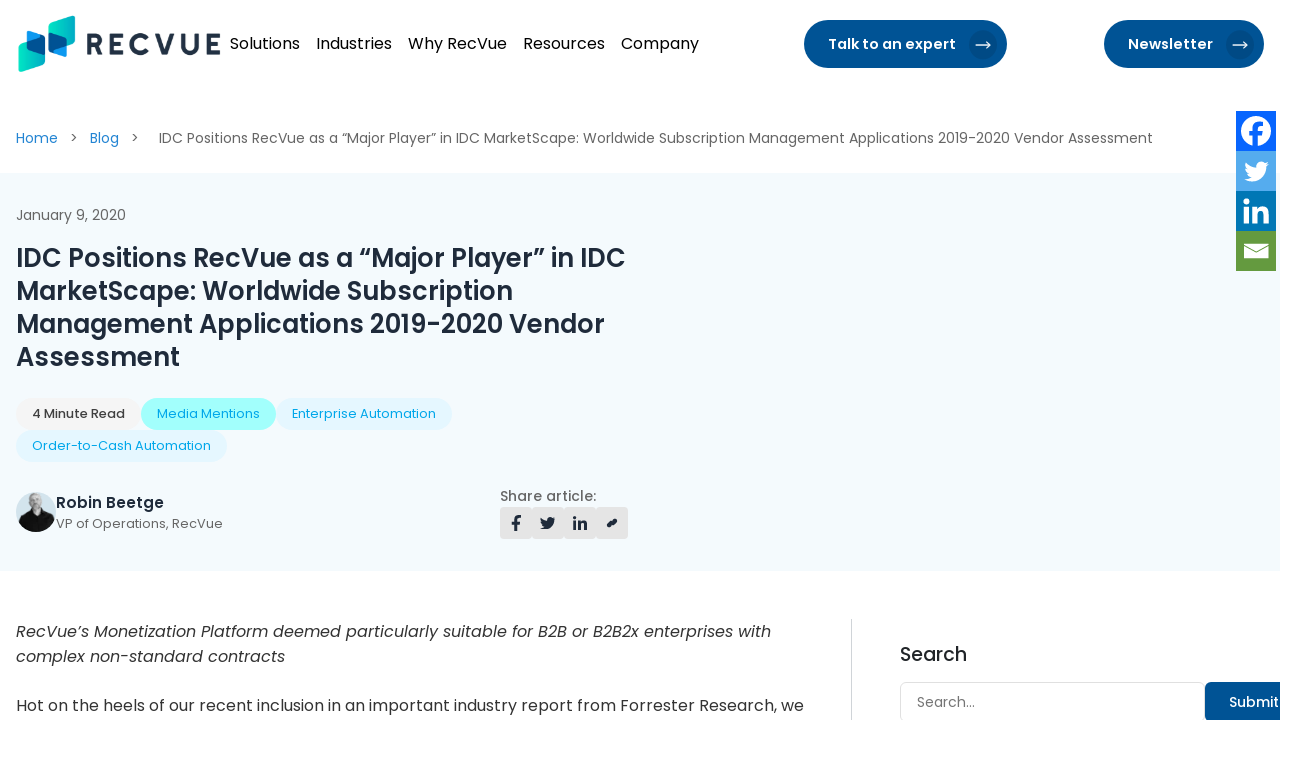

--- FILE ---
content_type: text/html; charset=UTF-8
request_url: https://www.recvue.com/blog/idc-positions-recvue-as-a-major-player-in-idc-marketscape-worldwide-subscription-management-applications-2019-2020-vendor-assessment/
body_size: 52550
content:
<!DOCTYPE html> <html lang="en-US" xmlns:og="http://ogp.me/ns#"> <head><script>if(navigator.userAgent.match(/MSIE|Internet Explorer/i)||navigator.userAgent.match(/Trident\/7\..*?rv:11/i)){let e=document.location.href;if(!e.match(/[?&]nonitro/)){if(e.indexOf("?")==-1){if(e.indexOf("#")==-1){document.location.href=e+"?nonitro=1"}else{document.location.href=e.replace("#","?nonitro=1#")}}else{if(e.indexOf("#")==-1){document.location.href=e+"&nonitro=1"}else{document.location.href=e.replace("#","&nonitro=1#")}}}}</script><link rel="preconnect" href="https://www.googletagmanager.com" /><link rel="preconnect" href="https://cdn-ildmlce.nitrocdn.com" /><meta charset="UTF-8" /><meta name="viewport" content="width=device-width, minimum-scale=1.0, maximum-scale=1.0, user-scalable=no" /><title>RecVue: Major Player in IDC Marketscape - RecVue</title><meta charset="UTF-8" /><meta name="application-name" content="RecVue" /><meta name="msapplication-TileColor" content="#FFFFFF" /><meta name="msapplication-TileImage" content="https://www.recvue.com/wp-content/themes/recvue3/favicon/mstile-144x144.png" /><meta name="facebook-domain-verification" content="hltgac7tgrkv0y4by9z1av0h5qqxre" /><meta name='robots' content='index, follow, max-image-preview:large, max-snippet:-1, max-video-preview:-1' /><meta name="description" content="Learn why IDC positions RecVue as a major player in the worldwide subscription management applications. Explore our innovative solutions and industry recognition." /><meta property="og:locale" content="en_US" /><meta property="og:type" content="article" /><meta property="og:title" content="RecVue: Major Player in IDC Marketscape - RecVue" /><meta property="og:description" content="Learn why IDC positions RecVue as a major player in the worldwide subscription management applications. Explore our innovative solutions and industry recognition." /><meta property="og:url" content="https://www.recvue.com/blog/idc-positions-recvue-as-a-major-player-in-idc-marketscape-worldwide-subscription-management-applications-2019-2020-vendor-assessment/" /><meta property="og:site_name" content="RecVue" /><meta property="article:modified_time" content="2025-11-15T19:36:26+00:00" /><meta property="og:image" content="https://www.recvue.com/wp-content/uploads/2019/03/recvue-logo.png" /><meta property="og:image:width" content="1000" /><meta property="og:image:height" content="278" /><meta property="og:image:type" content="image/png" /><meta name="twitter:card" content="summary_large_image" /><meta name="twitter:site" content="@recvue" /><meta name="twitter:label1" content="Est. reading time" /><meta name="twitter:data1" content="3 minutes" /><meta name="generator" content="NitroPack" /><script>var NPSH,NitroScrollHelper;NPSH=NitroScrollHelper=function(){let e=null;const o=window.sessionStorage.getItem("nitroScrollPos");function t(){let e=JSON.parse(window.sessionStorage.getItem("nitroScrollPos"))||{};if(typeof e!=="object"){e={}}e[document.URL]=window.scrollY;window.sessionStorage.setItem("nitroScrollPos",JSON.stringify(e))}window.addEventListener("scroll",function(){if(e!==null){clearTimeout(e)}e=setTimeout(t,200)},{passive:true});let r={};r.getScrollPos=()=>{if(!o){return 0}const e=JSON.parse(o);return e[document.URL]||0};r.isScrolled=()=>{return r.getScrollPos()>document.documentElement.clientHeight*.5};return r}();</script><script>(function(){var a=false;var e=document.documentElement.classList;var i=navigator.userAgent.toLowerCase();var n=["android","iphone","ipad"];var r=n.length;var o;var d=null;for(var t=0;t<r;t++){o=n[t];if(i.indexOf(o)>-1)d=o;if(e.contains(o)){a=true;e.remove(o)}}if(a&&d){e.add(d);if(d=="iphone"||d=="ipad"){e.add("ios")}}})();</script><script type="text/worker" id="nitro-web-worker">var preloadRequests=0;var remainingCount={};var baseURI="";self.onmessage=function(e){switch(e.data.cmd){case"RESOURCE_PRELOAD":var o=e.data.requestId;remainingCount[o]=0;e.data.resources.forEach(function(e){preload(e,function(o){return function(){console.log(o+" DONE: "+e);if(--remainingCount[o]==0){self.postMessage({cmd:"RESOURCE_PRELOAD",requestId:o})}}}(o));remainingCount[o]++});break;case"SET_BASEURI":baseURI=e.data.uri;break}};async function preload(e,o){if(typeof URL!=="undefined"&&baseURI){try{var a=new URL(e,baseURI);e=a.href}catch(e){console.log("Worker error: "+e.message)}}console.log("Preloading "+e);try{var n=new Request(e,{mode:"no-cors",redirect:"follow"});await fetch(n);o()}catch(a){console.log(a);var r=new XMLHttpRequest;r.responseType="blob";r.onload=o;r.onerror=o;r.open("GET",e,true);r.send()}}</script><script id="nprl">(()=>{if(window.NPRL!=undefined)return;(function(e){var t=e.prototype;t.after||(t.after=function(){var e,t=arguments,n=t.length,r=0,i=this,o=i.parentNode,a=Node,c=String,u=document;if(o!==null){while(r<n){(e=t[r])instanceof a?(i=i.nextSibling)!==null?o.insertBefore(e,i):o.appendChild(e):o.appendChild(u.createTextNode(c(e)));++r}}})})(Element);var e,t;e=t=function(){var t=false;var r=window.URL||window.webkitURL;var i=true;var o=true;var a=2;var c=null;var u=null;var d=true;var s=window.nitroGtmExcludes!=undefined;var l=s?JSON.parse(atob(window.nitroGtmExcludes)).map(e=>new RegExp(e)):[];var f;var m;var v=null;var p=null;var g=null;var h={touch:["touchmove","touchend"],default:["mousemove","click","keydown","wheel"]};var E=true;var y=[];var w=false;var b=[];var S=0;var N=0;var L=false;var T=0;var R=null;var O=false;var A=false;var C=false;var P=[];var I=[];var M=[];var k=[];var x=false;var _={};var j=new Map;var B="noModule"in HTMLScriptElement.prototype;var q=requestAnimationFrame||mozRequestAnimationFrame||webkitRequestAnimationFrame||msRequestAnimationFrame;const D="gtm.js?id=";function H(e,t){if(!_[e]){_[e]=[]}_[e].push(t)}function U(e,t){if(_[e]){var n=0,r=_[e];for(var n=0;n<r.length;n++){r[n].call(this,t)}}}function Y(){(function(e,t){var r=null;var i=function(e){r(e)};var o=null;var a={};var c=null;var u=null;var d=0;e.addEventListener(t,function(r){if(["load","DOMContentLoaded"].indexOf(t)!=-1){if(u){Q(function(){e.triggerNitroEvent(t)})}c=true}else if(t=="readystatechange"){d++;n.ogReadyState=d==1?"interactive":"complete";if(u&&u>=d){n.documentReadyState=n.ogReadyState;Q(function(){e.triggerNitroEvent(t)})}}});e.addEventListener(t+"Nitro",function(e){if(["load","DOMContentLoaded"].indexOf(t)!=-1){if(!c){e.preventDefault();e.stopImmediatePropagation()}else{}u=true}else if(t=="readystatechange"){u=n.documentReadyState=="interactive"?1:2;if(d<u){e.preventDefault();e.stopImmediatePropagation()}}});switch(t){case"load":o="onload";break;case"readystatechange":o="onreadystatechange";break;case"pageshow":o="onpageshow";break;default:o=null;break}if(o){Object.defineProperty(e,o,{get:function(){return r},set:function(n){if(typeof n!=="function"){r=null;e.removeEventListener(t+"Nitro",i)}else{if(!r){e.addEventListener(t+"Nitro",i)}r=n}}})}Object.defineProperty(e,"addEventListener"+t,{value:function(r){if(r!=t||!n.startedScriptLoading||document.currentScript&&document.currentScript.hasAttribute("nitro-exclude")){}else{arguments[0]+="Nitro"}e.ogAddEventListener.apply(e,arguments);a[arguments[1]]=arguments[0]}});Object.defineProperty(e,"removeEventListener"+t,{value:function(t){var n=a[arguments[1]];arguments[0]=n;e.ogRemoveEventListener.apply(e,arguments)}});Object.defineProperty(e,"triggerNitroEvent"+t,{value:function(t,n){n=n||e;var r=new Event(t+"Nitro",{bubbles:true});r.isNitroPack=true;Object.defineProperty(r,"type",{get:function(){return t},set:function(){}});Object.defineProperty(r,"target",{get:function(){return n},set:function(){}});e.dispatchEvent(r)}});if(typeof e.triggerNitroEvent==="undefined"){(function(){var t=e.addEventListener;var n=e.removeEventListener;Object.defineProperty(e,"ogAddEventListener",{value:t});Object.defineProperty(e,"ogRemoveEventListener",{value:n});Object.defineProperty(e,"addEventListener",{value:function(n){var r="addEventListener"+n;if(typeof e[r]!=="undefined"){e[r].apply(e,arguments)}else{t.apply(e,arguments)}},writable:true});Object.defineProperty(e,"removeEventListener",{value:function(t){var r="removeEventListener"+t;if(typeof e[r]!=="undefined"){e[r].apply(e,arguments)}else{n.apply(e,arguments)}}});Object.defineProperty(e,"triggerNitroEvent",{value:function(t,n){var r="triggerNitroEvent"+t;if(typeof e[r]!=="undefined"){e[r].apply(e,arguments)}}})})()}}).apply(null,arguments)}Y(window,"load");Y(window,"pageshow");Y(window,"DOMContentLoaded");Y(document,"DOMContentLoaded");Y(document,"readystatechange");try{var F=new Worker(r.createObjectURL(new Blob([document.getElementById("nitro-web-worker").textContent],{type:"text/javascript"})))}catch(e){var F=new Worker("data:text/javascript;base64,"+btoa(document.getElementById("nitro-web-worker").textContent))}F.onmessage=function(e){if(e.data.cmd=="RESOURCE_PRELOAD"){U(e.data.requestId,e)}};if(typeof document.baseURI!=="undefined"){F.postMessage({cmd:"SET_BASEURI",uri:document.baseURI})}var G=function(e){if(--S==0){Q(K)}};var W=function(e){e.target.removeEventListener("load",W);e.target.removeEventListener("error",W);e.target.removeEventListener("nitroTimeout",W);if(e.type!="nitroTimeout"){clearTimeout(e.target.nitroTimeout)}if(--N==0&&S==0){Q(J)}};var X=function(e){var t=e.textContent;try{var n=r.createObjectURL(new Blob([t.replace(/^(?:<!--)?(.*?)(?:-->)?$/gm,"$1")],{type:"text/javascript"}))}catch(e){var n="data:text/javascript;base64,"+btoa(t.replace(/^(?:<!--)?(.*?)(?:-->)?$/gm,"$1"))}return n};var K=function(){n.documentReadyState="interactive";document.triggerNitroEvent("readystatechange");document.triggerNitroEvent("DOMContentLoaded");if(window.pageYOffset||window.pageXOffset){window.dispatchEvent(new Event("scroll"))}A=true;Q(function(){if(N==0){Q(J)}Q($)})};var J=function(){if(!A||O)return;O=true;R.disconnect();en();n.documentReadyState="complete";document.triggerNitroEvent("readystatechange");window.triggerNitroEvent("load",document);window.triggerNitroEvent("pageshow",document);if(window.pageYOffset||window.pageXOffset||location.hash){let e=typeof history.scrollRestoration!=="undefined"&&history.scrollRestoration=="auto";if(e&&typeof NPSH!=="undefined"&&NPSH.getScrollPos()>0&&window.pageYOffset>document.documentElement.clientHeight*.5){window.scrollTo(0,NPSH.getScrollPos())}else if(location.hash){try{let e=document.querySelector(location.hash);if(e){e.scrollIntoView()}}catch(e){}}}var e=null;if(a==1){e=eo}else{e=eu}Q(e)};var Q=function(e){setTimeout(e,0)};var V=function(e){if(e.type=="touchend"||e.type=="click"){g=e}};var $=function(){if(d&&g){setTimeout(function(e){return function(){var t=function(e,t,n){var r=new Event(e,{bubbles:true,cancelable:true});if(e=="click"){r.clientX=t;r.clientY=n}else{r.touches=[{clientX:t,clientY:n}]}return r};var n;if(e.type=="touchend"){var r=e.changedTouches[0];n=document.elementFromPoint(r.clientX,r.clientY);n.dispatchEvent(t("touchstart"),r.clientX,r.clientY);n.dispatchEvent(t("touchend"),r.clientX,r.clientY);n.dispatchEvent(t("click"),r.clientX,r.clientY)}else if(e.type=="click"){n=document.elementFromPoint(e.clientX,e.clientY);n.dispatchEvent(t("click"),e.clientX,e.clientY)}}}(g),150);g=null}};var z=function(e){if(e.tagName=="SCRIPT"&&!e.hasAttribute("data-nitro-for-id")&&!e.hasAttribute("nitro-document-write")||e.tagName=="IMG"&&(e.hasAttribute("src")||e.hasAttribute("srcset"))||e.tagName=="IFRAME"&&e.hasAttribute("src")||e.tagName=="LINK"&&e.hasAttribute("href")&&e.hasAttribute("rel")&&e.getAttribute("rel")=="stylesheet"){if(e.tagName==="IFRAME"&&e.src.indexOf("about:blank")>-1){return}var t="";switch(e.tagName){case"LINK":t=e.href;break;case"IMG":if(k.indexOf(e)>-1)return;t=e.srcset||e.src;break;default:t=e.src;break}var n=e.getAttribute("type");if(!t&&e.tagName!=="SCRIPT")return;if((e.tagName=="IMG"||e.tagName=="LINK")&&(t.indexOf("data:")===0||t.indexOf("blob:")===0))return;if(e.tagName=="SCRIPT"&&n&&n!=="text/javascript"&&n!=="application/javascript"){if(n!=="module"||!B)return}if(e.tagName==="SCRIPT"){if(k.indexOf(e)>-1)return;if(e.noModule&&B){return}let t=null;if(document.currentScript){if(document.currentScript.src&&document.currentScript.src.indexOf(D)>-1){t=document.currentScript}if(document.currentScript.hasAttribute("data-nitro-gtm-id")){e.setAttribute("data-nitro-gtm-id",document.currentScript.getAttribute("data-nitro-gtm-id"))}}else if(window.nitroCurrentScript){if(window.nitroCurrentScript.src&&window.nitroCurrentScript.src.indexOf(D)>-1){t=window.nitroCurrentScript}}if(t&&s){let n=false;for(const t of l){n=e.src?t.test(e.src):t.test(e.textContent);if(n){break}}if(!n){e.type="text/googletagmanagerscript";let n=t.hasAttribute("data-nitro-gtm-id")?t.getAttribute("data-nitro-gtm-id"):t.id;if(!j.has(n)){j.set(n,[])}let r=j.get(n);r.push(e);return}}if(!e.src){if(e.textContent.length>0){e.textContent+="\n;if(document.currentScript.nitroTimeout) {clearTimeout(document.currentScript.nitroTimeout);}; setTimeout(function() { this.dispatchEvent(new Event('load')); }.bind(document.currentScript), 0);"}else{return}}else{}k.push(e)}if(!e.hasOwnProperty("nitroTimeout")){N++;e.addEventListener("load",W,true);e.addEventListener("error",W,true);e.addEventListener("nitroTimeout",W,true);e.nitroTimeout=setTimeout(function(){console.log("Resource timed out",e);e.dispatchEvent(new Event("nitroTimeout"))},5e3)}}};var Z=function(e){if(e.hasOwnProperty("nitroTimeout")&&e.nitroTimeout){clearTimeout(e.nitroTimeout);e.nitroTimeout=null;e.dispatchEvent(new Event("nitroTimeout"))}};document.documentElement.addEventListener("load",function(e){if(e.target.tagName=="SCRIPT"||e.target.tagName=="IMG"){k.push(e.target)}},true);document.documentElement.addEventListener("error",function(e){if(e.target.tagName=="SCRIPT"||e.target.tagName=="IMG"){k.push(e.target)}},true);var ee=["appendChild","replaceChild","insertBefore","prepend","append","before","after","replaceWith","insertAdjacentElement"];var et=function(){if(s){window._nitro_setTimeout=window.setTimeout;window.setTimeout=function(e,t,...n){let r=document.currentScript||window.nitroCurrentScript;if(!r||r.src&&r.src.indexOf(D)==-1){return window._nitro_setTimeout.call(window,e,t,...n)}return window._nitro_setTimeout.call(window,function(e,t){return function(...n){window.nitroCurrentScript=e;t(...n)}}(r,e),t,...n)}}ee.forEach(function(e){HTMLElement.prototype["og"+e]=HTMLElement.prototype[e];HTMLElement.prototype[e]=function(...t){if(this.parentNode||this===document.documentElement){switch(e){case"replaceChild":case"insertBefore":t.pop();break;case"insertAdjacentElement":t.shift();break}t.forEach(function(e){if(!e)return;if(e.tagName=="SCRIPT"){z(e)}else{if(e.children&&e.children.length>0){e.querySelectorAll("script").forEach(z)}}})}return this["og"+e].apply(this,arguments)}})};var en=function(){if(s&&typeof window._nitro_setTimeout==="function"){window.setTimeout=window._nitro_setTimeout}ee.forEach(function(e){HTMLElement.prototype[e]=HTMLElement.prototype["og"+e]})};var er=async function(){if(o){ef(f);ef(V);if(v){clearTimeout(v);v=null}}if(T===1){L=true;return}else if(T===0){T=-1}n.startedScriptLoading=true;Object.defineProperty(document,"readyState",{get:function(){return n.documentReadyState},set:function(){}});var e=document.documentElement;var t={attributes:true,attributeFilter:["src"],childList:true,subtree:true};R=new MutationObserver(function(e,t){e.forEach(function(e){if(e.type=="childList"&&e.addedNodes.length>0){e.addedNodes.forEach(function(e){if(!document.documentElement.contains(e)){return}if(e.tagName=="IMG"||e.tagName=="IFRAME"||e.tagName=="LINK"){z(e)}})}if(e.type=="childList"&&e.removedNodes.length>0){e.removedNodes.forEach(function(e){if(e.tagName=="IFRAME"||e.tagName=="LINK"){Z(e)}})}if(e.type=="attributes"){var t=e.target;if(!document.documentElement.contains(t)){return}if(t.tagName=="IFRAME"||t.tagName=="LINK"||t.tagName=="IMG"||t.tagName=="SCRIPT"){z(t)}}})});R.observe(e,t);if(!s){et()}await Promise.all(P);var r=b.shift();var i=null;var a=false;while(r){var c;var u=JSON.parse(atob(r.meta));var d=u.delay;if(r.type=="inline"){var l=document.getElementById(r.id);if(l){l.remove()}else{r=b.shift();continue}c=X(l);if(c===false){r=b.shift();continue}}else{c=r.src}if(!a&&r.type!="inline"&&(typeof u.attributes.async!="undefined"||typeof u.attributes.defer!="undefined")){if(i===null){i=r}else if(i===r){a=true}if(!a){b.push(r);r=b.shift();continue}}var m=document.createElement("script");m.src=c;m.setAttribute("data-nitro-for-id",r.id);for(var p in u.attributes){try{if(u.attributes[p]===false){m.setAttribute(p,"")}else{m.setAttribute(p,u.attributes[p])}}catch(e){console.log("Error while setting script attribute",m,e)}}m.async=false;if(u.canonicalLink!=""&&Object.getOwnPropertyDescriptor(m,"src")?.configurable!==false){(e=>{Object.defineProperty(m,"src",{get:function(){return e.canonicalLink},set:function(){}})})(u)}if(d){setTimeout((function(e,t){var n=document.querySelector("[data-nitro-marker-id='"+t+"']");if(n){n.after(e)}else{document.head.appendChild(e)}}).bind(null,m,r.id),d)}else{m.addEventListener("load",G);m.addEventListener("error",G);if(!m.noModule||!B){S++}var g=document.querySelector("[data-nitro-marker-id='"+r.id+"']");if(g){Q(function(e,t){return function(){e.after(t)}}(g,m))}else{Q(function(e){return function(){document.head.appendChild(e)}}(m))}}r=b.shift()}};var ei=function(){var e=document.getElementById("nitro-deferred-styles");var t=document.createElement("div");t.innerHTML=e.textContent;return t};var eo=async function(e){isPreload=e&&e.type=="NitroPreload";if(!isPreload){T=-1;E=false;if(o){ef(f);ef(V);if(v){clearTimeout(v);v=null}}}if(w===false){var t=ei();let e=t.querySelectorAll('style,link[rel="stylesheet"]');w=e.length;if(w){let e=document.getElementById("nitro-deferred-styles-marker");e.replaceWith.apply(e,t.childNodes)}else if(isPreload){Q(ed)}else{es()}}else if(w===0&&!isPreload){es()}};var ea=function(){var e=ei();var t=e.childNodes;var n;var r=[];for(var i=0;i<t.length;i++){n=t[i];if(n.href){r.push(n.href)}}var o="css-preload";H(o,function(e){eo(new Event("NitroPreload"))});if(r.length){F.postMessage({cmd:"RESOURCE_PRELOAD",resources:r,requestId:o})}else{Q(function(){U(o)})}};var ec=function(){if(T===-1)return;T=1;var e=[];var t,n;for(var r=0;r<b.length;r++){t=b[r];if(t.type!="inline"){if(t.src){n=JSON.parse(atob(t.meta));if(n.delay)continue;if(n.attributes.type&&n.attributes.type=="module"&&!B)continue;e.push(t.src)}}}if(e.length){var i="js-preload";H(i,function(e){T=2;if(L){Q(er)}});F.postMessage({cmd:"RESOURCE_PRELOAD",resources:e,requestId:i})}};var eu=function(){while(I.length){style=I.shift();if(style.hasAttribute("nitropack-onload")){style.setAttribute("onload",style.getAttribute("nitropack-onload"));Q(function(e){return function(){e.dispatchEvent(new Event("load"))}}(style))}}while(M.length){style=M.shift();if(style.hasAttribute("nitropack-onerror")){style.setAttribute("onerror",style.getAttribute("nitropack-onerror"));Q(function(e){return function(){e.dispatchEvent(new Event("error"))}}(style))}}};var ed=function(){if(!x){if(i){Q(function(){var e=document.getElementById("nitro-critical-css");if(e){e.remove()}})}x=true;onStylesLoadEvent=new Event("NitroStylesLoaded");onStylesLoadEvent.isNitroPack=true;window.dispatchEvent(onStylesLoadEvent)}};var es=function(){if(a==2){Q(er)}else{eu()}};var el=function(e){m.forEach(function(t){document.addEventListener(t,e,true)})};var ef=function(e){m.forEach(function(t){document.removeEventListener(t,e,true)})};if(s){et()}return{setAutoRemoveCriticalCss:function(e){i=e},registerScript:function(e,t,n){b.push({type:"remote",src:e,id:t,meta:n})},registerInlineScript:function(e,t){b.push({type:"inline",id:e,meta:t})},registerStyle:function(e,t,n){y.push({href:e,rel:t,media:n})},onLoadStyle:function(e){I.push(e);if(w!==false&&--w==0){Q(ed);if(E){E=false}else{es()}}},onErrorStyle:function(e){M.push(e);if(w!==false&&--w==0){Q(ed);if(E){E=false}else{es()}}},loadJs:function(e,t){if(!e.src){var n=X(e);if(n!==false){e.src=n;e.textContent=""}}if(t){Q(function(e,t){return function(){e.after(t)}}(t,e))}else{Q(function(e){return function(){document.head.appendChild(e)}}(e))}},loadQueuedResources:async function(){window.dispatchEvent(new Event("NitroBootStart"));if(p){clearTimeout(p);p=null}window.removeEventListener("load",e.loadQueuedResources);f=a==1?er:eo;if(!o||g){Q(f)}else{if(navigator.userAgent.indexOf(" Edge/")==-1){ea();H("css-preload",ec)}el(f);if(u){if(c){v=setTimeout(f,c)}}else{}}},fontPreload:function(e){var t="critical-fonts";H(t,function(e){document.getElementById("nitro-critical-fonts").type="text/css"});F.postMessage({cmd:"RESOURCE_PRELOAD",resources:e,requestId:t})},boot:function(){if(t)return;t=true;C=typeof NPSH!=="undefined"&&NPSH.isScrolled();let n=document.prerendering;if(location.hash||C||n){o=false}m=h.default.concat(h.touch);p=setTimeout(e.loadQueuedResources,1500);el(V);if(C){e.loadQueuedResources()}else{window.addEventListener("load",e.loadQueuedResources)}},addPrerequisite:function(e){P.push(e)},getTagManagerNodes:function(e){if(!e)return j;return j.get(e)??[]}}}();var n,r;n=r=function(){var t=document.write;return{documentWrite:function(n,r){if(n&&n.hasAttribute("nitro-exclude")){return t.call(document,r)}var i=null;if(n.documentWriteContainer){i=n.documentWriteContainer}else{i=document.createElement("span");n.documentWriteContainer=i}var o=null;if(n){if(n.hasAttribute("data-nitro-for-id")){o=document.querySelector('template[data-nitro-marker-id="'+n.getAttribute("data-nitro-for-id")+'"]')}else{o=n}}i.innerHTML+=r;i.querySelectorAll("script").forEach(function(e){e.setAttribute("nitro-document-write","")});if(!i.parentNode){if(o){o.parentNode.insertBefore(i,o)}else{document.body.appendChild(i)}}var a=document.createElement("span");a.innerHTML=r;var c=a.querySelectorAll("script");if(c.length){c.forEach(function(t){var n=t.getAttributeNames();var r=document.createElement("script");n.forEach(function(e){r.setAttribute(e,t.getAttribute(e))});r.async=false;if(!t.src&&t.textContent){r.textContent=t.textContent}e.loadJs(r,o)})}},TrustLogo:function(e,t){var n=document.getElementById(e);var r=document.createElement("img");r.src=t;n.parentNode.insertBefore(r,n)},documentReadyState:"loading",ogReadyState:document.readyState,startedScriptLoading:false,loadScriptDelayed:function(e,t){setTimeout(function(){var t=document.createElement("script");t.src=e;document.head.appendChild(t)},t)}}}();document.write=function(e){n.documentWrite(document.currentScript,e)};document.writeln=function(e){n.documentWrite(document.currentScript,e+"\n")};window.NPRL=e;window.NitroResourceLoader=t;window.NPh=n;window.NitroPackHelper=r})();</script><template id="nitro-deferred-styles-marker"></template><style id="nitro-fonts">@font-face{font-family:"Poppins";font-style:italic;font-weight:100;font-display:swap;src:url("https://fonts.gstatic.com/s/poppins/v24/pxiAyp8kv8JHgFVrJJLmE0tDMPKhSkFEkm8.woff2") format("woff2");unicode-range:U+0900-097F,U+1CD0-1CF9,U+200C-200D,U+20A8,U+20B9,U+20F0,U+25CC,U+A830-A839,U+A8E0-A8FF,U+11B00-11B09}@font-face{font-family:"Poppins";font-style:italic;font-weight:100;font-display:swap;src:url("https://fonts.gstatic.com/s/poppins/v24/pxiAyp8kv8JHgFVrJJLmE0tMMPKhSkFEkm8.woff2") format("woff2");unicode-range:U+0100-02BA,U+02BD-02C5,U+02C7-02CC,U+02CE-02D7,U+02DD-02FF,U+0304,U+0308,U+0329,U+1D00-1DBF,U+1E00-1E9F,U+1EF2-1EFF,U+2020,U+20A0-20AB,U+20AD-20C0,U+2113,U+2C60-2C7F,U+A720-A7FF}@font-face{font-family:"Poppins";font-style:italic;font-weight:100;font-display:swap;src:url("https://fonts.gstatic.com/s/poppins/v24/pxiAyp8kv8JHgFVrJJLmE0tCMPKhSkFE.woff2") format("woff2");unicode-range:U+0000-00FF,U+0131,U+0152-0153,U+02BB-02BC,U+02C6,U+02DA,U+02DC,U+0304,U+0308,U+0329,U+2000-206F,U+20AC,U+2122,U+2191,U+2193,U+2212,U+2215,U+FEFF,U+FFFD}@font-face{font-family:"Poppins";font-style:italic;font-weight:200;font-display:swap;src:url("https://fonts.gstatic.com/s/poppins/v24/pxiDyp8kv8JHgFVrJJLmv1pVFteOYktMqlap.woff2") format("woff2");unicode-range:U+0900-097F,U+1CD0-1CF9,U+200C-200D,U+20A8,U+20B9,U+20F0,U+25CC,U+A830-A839,U+A8E0-A8FF,U+11B00-11B09}@font-face{font-family:"Poppins";font-style:italic;font-weight:200;font-display:swap;src:url("https://fonts.gstatic.com/s/poppins/v24/pxiDyp8kv8JHgFVrJJLmv1pVGdeOYktMqlap.woff2") format("woff2");unicode-range:U+0100-02BA,U+02BD-02C5,U+02C7-02CC,U+02CE-02D7,U+02DD-02FF,U+0304,U+0308,U+0329,U+1D00-1DBF,U+1E00-1E9F,U+1EF2-1EFF,U+2020,U+20A0-20AB,U+20AD-20C0,U+2113,U+2C60-2C7F,U+A720-A7FF}@font-face{font-family:"Poppins";font-style:italic;font-weight:200;font-display:swap;src:url("https://fonts.gstatic.com/s/poppins/v24/pxiDyp8kv8JHgFVrJJLmv1pVF9eOYktMqg.woff2") format("woff2");unicode-range:U+0000-00FF,U+0131,U+0152-0153,U+02BB-02BC,U+02C6,U+02DA,U+02DC,U+0304,U+0308,U+0329,U+2000-206F,U+20AC,U+2122,U+2191,U+2193,U+2212,U+2215,U+FEFF,U+FFFD}@font-face{font-family:"Poppins";font-style:italic;font-weight:300;font-display:swap;src:url("https://fonts.gstatic.com/s/poppins/v24/pxiDyp8kv8JHgFVrJJLm21lVFteOYktMqlap.woff2") format("woff2");unicode-range:U+0900-097F,U+1CD0-1CF9,U+200C-200D,U+20A8,U+20B9,U+20F0,U+25CC,U+A830-A839,U+A8E0-A8FF,U+11B00-11B09}@font-face{font-family:"Poppins";font-style:italic;font-weight:300;font-display:swap;src:url("https://fonts.gstatic.com/s/poppins/v24/pxiDyp8kv8JHgFVrJJLm21lVGdeOYktMqlap.woff2") format("woff2");unicode-range:U+0100-02BA,U+02BD-02C5,U+02C7-02CC,U+02CE-02D7,U+02DD-02FF,U+0304,U+0308,U+0329,U+1D00-1DBF,U+1E00-1E9F,U+1EF2-1EFF,U+2020,U+20A0-20AB,U+20AD-20C0,U+2113,U+2C60-2C7F,U+A720-A7FF}@font-face{font-family:"Poppins";font-style:italic;font-weight:300;font-display:swap;src:url("https://fonts.gstatic.com/s/poppins/v24/pxiDyp8kv8JHgFVrJJLm21lVF9eOYktMqg.woff2") format("woff2");unicode-range:U+0000-00FF,U+0131,U+0152-0153,U+02BB-02BC,U+02C6,U+02DA,U+02DC,U+0304,U+0308,U+0329,U+2000-206F,U+20AC,U+2122,U+2191,U+2193,U+2212,U+2215,U+FEFF,U+FFFD}@font-face{font-family:"Poppins";font-style:italic;font-weight:400;font-display:swap;src:url("https://fonts.gstatic.com/s/poppins/v24/pxiGyp8kv8JHgFVrJJLucXtAOvWDSHFF.woff2") format("woff2");unicode-range:U+0900-097F,U+1CD0-1CF9,U+200C-200D,U+20A8,U+20B9,U+20F0,U+25CC,U+A830-A839,U+A8E0-A8FF,U+11B00-11B09}@font-face{font-family:"Poppins";font-style:italic;font-weight:400;font-display:swap;src:url("https://fonts.gstatic.com/s/poppins/v24/pxiGyp8kv8JHgFVrJJLufntAOvWDSHFF.woff2") format("woff2");unicode-range:U+0100-02BA,U+02BD-02C5,U+02C7-02CC,U+02CE-02D7,U+02DD-02FF,U+0304,U+0308,U+0329,U+1D00-1DBF,U+1E00-1E9F,U+1EF2-1EFF,U+2020,U+20A0-20AB,U+20AD-20C0,U+2113,U+2C60-2C7F,U+A720-A7FF}@font-face{font-family:"Poppins";font-style:italic;font-weight:400;font-display:swap;src:url("https://fonts.gstatic.com/s/poppins/v24/pxiGyp8kv8JHgFVrJJLucHtAOvWDSA.woff2") format("woff2");unicode-range:U+0000-00FF,U+0131,U+0152-0153,U+02BB-02BC,U+02C6,U+02DA,U+02DC,U+0304,U+0308,U+0329,U+2000-206F,U+20AC,U+2122,U+2191,U+2193,U+2212,U+2215,U+FEFF,U+FFFD}@font-face{font-family:"Poppins";font-style:italic;font-weight:500;font-display:swap;src:url("https://fonts.gstatic.com/s/poppins/v24/pxiDyp8kv8JHgFVrJJLmg1hVFteOYktMqlap.woff2") format("woff2");unicode-range:U+0900-097F,U+1CD0-1CF9,U+200C-200D,U+20A8,U+20B9,U+20F0,U+25CC,U+A830-A839,U+A8E0-A8FF,U+11B00-11B09}@font-face{font-family:"Poppins";font-style:italic;font-weight:500;font-display:swap;src:url("https://fonts.gstatic.com/s/poppins/v24/pxiDyp8kv8JHgFVrJJLmg1hVGdeOYktMqlap.woff2") format("woff2");unicode-range:U+0100-02BA,U+02BD-02C5,U+02C7-02CC,U+02CE-02D7,U+02DD-02FF,U+0304,U+0308,U+0329,U+1D00-1DBF,U+1E00-1E9F,U+1EF2-1EFF,U+2020,U+20A0-20AB,U+20AD-20C0,U+2113,U+2C60-2C7F,U+A720-A7FF}@font-face{font-family:"Poppins";font-style:italic;font-weight:500;font-display:swap;src:url("https://fonts.gstatic.com/s/poppins/v24/pxiDyp8kv8JHgFVrJJLmg1hVF9eOYktMqg.woff2") format("woff2");unicode-range:U+0000-00FF,U+0131,U+0152-0153,U+02BB-02BC,U+02C6,U+02DA,U+02DC,U+0304,U+0308,U+0329,U+2000-206F,U+20AC,U+2122,U+2191,U+2193,U+2212,U+2215,U+FEFF,U+FFFD}@font-face{font-family:"Poppins";font-style:italic;font-weight:600;font-display:swap;src:url("https://fonts.gstatic.com/s/poppins/v24/pxiDyp8kv8JHgFVrJJLmr19VFteOYktMqlap.woff2") format("woff2");unicode-range:U+0900-097F,U+1CD0-1CF9,U+200C-200D,U+20A8,U+20B9,U+20F0,U+25CC,U+A830-A839,U+A8E0-A8FF,U+11B00-11B09}@font-face{font-family:"Poppins";font-style:italic;font-weight:600;font-display:swap;src:url("https://fonts.gstatic.com/s/poppins/v24/pxiDyp8kv8JHgFVrJJLmr19VGdeOYktMqlap.woff2") format("woff2");unicode-range:U+0100-02BA,U+02BD-02C5,U+02C7-02CC,U+02CE-02D7,U+02DD-02FF,U+0304,U+0308,U+0329,U+1D00-1DBF,U+1E00-1E9F,U+1EF2-1EFF,U+2020,U+20A0-20AB,U+20AD-20C0,U+2113,U+2C60-2C7F,U+A720-A7FF}@font-face{font-family:"Poppins";font-style:italic;font-weight:600;font-display:swap;src:url("https://fonts.gstatic.com/s/poppins/v24/pxiDyp8kv8JHgFVrJJLmr19VF9eOYktMqg.woff2") format("woff2");unicode-range:U+0000-00FF,U+0131,U+0152-0153,U+02BB-02BC,U+02C6,U+02DA,U+02DC,U+0304,U+0308,U+0329,U+2000-206F,U+20AC,U+2122,U+2191,U+2193,U+2212,U+2215,U+FEFF,U+FFFD}@font-face{font-family:"Poppins";font-style:italic;font-weight:700;font-display:swap;src:url("https://fonts.gstatic.com/s/poppins/v24/pxiDyp8kv8JHgFVrJJLmy15VFteOYktMqlap.woff2") format("woff2");unicode-range:U+0900-097F,U+1CD0-1CF9,U+200C-200D,U+20A8,U+20B9,U+20F0,U+25CC,U+A830-A839,U+A8E0-A8FF,U+11B00-11B09}@font-face{font-family:"Poppins";font-style:italic;font-weight:700;font-display:swap;src:url("https://fonts.gstatic.com/s/poppins/v24/pxiDyp8kv8JHgFVrJJLmy15VGdeOYktMqlap.woff2") format("woff2");unicode-range:U+0100-02BA,U+02BD-02C5,U+02C7-02CC,U+02CE-02D7,U+02DD-02FF,U+0304,U+0308,U+0329,U+1D00-1DBF,U+1E00-1E9F,U+1EF2-1EFF,U+2020,U+20A0-20AB,U+20AD-20C0,U+2113,U+2C60-2C7F,U+A720-A7FF}@font-face{font-family:"Poppins";font-style:italic;font-weight:700;font-display:swap;src:url("https://fonts.gstatic.com/s/poppins/v24/pxiDyp8kv8JHgFVrJJLmy15VF9eOYktMqg.woff2") format("woff2");unicode-range:U+0000-00FF,U+0131,U+0152-0153,U+02BB-02BC,U+02C6,U+02DA,U+02DC,U+0304,U+0308,U+0329,U+2000-206F,U+20AC,U+2122,U+2191,U+2193,U+2212,U+2215,U+FEFF,U+FFFD}@font-face{font-family:"Poppins";font-style:italic;font-weight:800;font-display:swap;src:url("https://fonts.gstatic.com/s/poppins/v24/pxiDyp8kv8JHgFVrJJLm111VFteOYktMqlap.woff2") format("woff2");unicode-range:U+0900-097F,U+1CD0-1CF9,U+200C-200D,U+20A8,U+20B9,U+20F0,U+25CC,U+A830-A839,U+A8E0-A8FF,U+11B00-11B09}@font-face{font-family:"Poppins";font-style:italic;font-weight:800;font-display:swap;src:url("https://fonts.gstatic.com/s/poppins/v24/pxiDyp8kv8JHgFVrJJLm111VGdeOYktMqlap.woff2") format("woff2");unicode-range:U+0100-02BA,U+02BD-02C5,U+02C7-02CC,U+02CE-02D7,U+02DD-02FF,U+0304,U+0308,U+0329,U+1D00-1DBF,U+1E00-1E9F,U+1EF2-1EFF,U+2020,U+20A0-20AB,U+20AD-20C0,U+2113,U+2C60-2C7F,U+A720-A7FF}@font-face{font-family:"Poppins";font-style:italic;font-weight:800;font-display:swap;src:url("https://fonts.gstatic.com/s/poppins/v24/pxiDyp8kv8JHgFVrJJLm111VF9eOYktMqg.woff2") format("woff2");unicode-range:U+0000-00FF,U+0131,U+0152-0153,U+02BB-02BC,U+02C6,U+02DA,U+02DC,U+0304,U+0308,U+0329,U+2000-206F,U+20AC,U+2122,U+2191,U+2193,U+2212,U+2215,U+FEFF,U+FFFD}@font-face{font-family:"Poppins";font-style:italic;font-weight:900;font-display:swap;src:url("https://fonts.gstatic.com/s/poppins/v24/pxiDyp8kv8JHgFVrJJLm81xVFteOYktMqlap.woff2") format("woff2");unicode-range:U+0900-097F,U+1CD0-1CF9,U+200C-200D,U+20A8,U+20B9,U+20F0,U+25CC,U+A830-A839,U+A8E0-A8FF,U+11B00-11B09}@font-face{font-family:"Poppins";font-style:italic;font-weight:900;font-display:swap;src:url("https://fonts.gstatic.com/s/poppins/v24/pxiDyp8kv8JHgFVrJJLm81xVGdeOYktMqlap.woff2") format("woff2");unicode-range:U+0100-02BA,U+02BD-02C5,U+02C7-02CC,U+02CE-02D7,U+02DD-02FF,U+0304,U+0308,U+0329,U+1D00-1DBF,U+1E00-1E9F,U+1EF2-1EFF,U+2020,U+20A0-20AB,U+20AD-20C0,U+2113,U+2C60-2C7F,U+A720-A7FF}@font-face{font-family:"Poppins";font-style:italic;font-weight:900;font-display:swap;src:url("https://fonts.gstatic.com/s/poppins/v24/pxiDyp8kv8JHgFVrJJLm81xVF9eOYktMqg.woff2") format("woff2");unicode-range:U+0000-00FF,U+0131,U+0152-0153,U+02BB-02BC,U+02C6,U+02DA,U+02DC,U+0304,U+0308,U+0329,U+2000-206F,U+20AC,U+2122,U+2191,U+2193,U+2212,U+2215,U+FEFF,U+FFFD}@font-face{font-family:"Poppins";font-style:normal;font-weight:100;font-display:swap;src:url("https://fonts.gstatic.com/s/poppins/v24/pxiGyp8kv8JHgFVrLPTucXtAOvWDSHFF.woff2") format("woff2");unicode-range:U+0900-097F,U+1CD0-1CF9,U+200C-200D,U+20A8,U+20B9,U+20F0,U+25CC,U+A830-A839,U+A8E0-A8FF,U+11B00-11B09}@font-face{font-family:"Poppins";font-style:normal;font-weight:100;font-display:swap;src:url("https://fonts.gstatic.com/s/poppins/v24/pxiGyp8kv8JHgFVrLPTufntAOvWDSHFF.woff2") format("woff2");unicode-range:U+0100-02BA,U+02BD-02C5,U+02C7-02CC,U+02CE-02D7,U+02DD-02FF,U+0304,U+0308,U+0329,U+1D00-1DBF,U+1E00-1E9F,U+1EF2-1EFF,U+2020,U+20A0-20AB,U+20AD-20C0,U+2113,U+2C60-2C7F,U+A720-A7FF}@font-face{font-family:"Poppins";font-style:normal;font-weight:100;font-display:swap;src:url("https://fonts.gstatic.com/s/poppins/v24/pxiGyp8kv8JHgFVrLPTucHtAOvWDSA.woff2") format("woff2");unicode-range:U+0000-00FF,U+0131,U+0152-0153,U+02BB-02BC,U+02C6,U+02DA,U+02DC,U+0304,U+0308,U+0329,U+2000-206F,U+20AC,U+2122,U+2191,U+2193,U+2212,U+2215,U+FEFF,U+FFFD}@font-face{font-family:"Poppins";font-style:normal;font-weight:200;font-display:swap;src:url("https://fonts.gstatic.com/s/poppins/v24/pxiByp8kv8JHgFVrLFj_Z11lFd2JQEl8qw.woff2") format("woff2");unicode-range:U+0900-097F,U+1CD0-1CF9,U+200C-200D,U+20A8,U+20B9,U+20F0,U+25CC,U+A830-A839,U+A8E0-A8FF,U+11B00-11B09}@font-face{font-family:"Poppins";font-style:normal;font-weight:200;font-display:swap;src:url("https://fonts.gstatic.com/s/poppins/v24/pxiByp8kv8JHgFVrLFj_Z1JlFd2JQEl8qw.woff2") format("woff2");unicode-range:U+0100-02BA,U+02BD-02C5,U+02C7-02CC,U+02CE-02D7,U+02DD-02FF,U+0304,U+0308,U+0329,U+1D00-1DBF,U+1E00-1E9F,U+1EF2-1EFF,U+2020,U+20A0-20AB,U+20AD-20C0,U+2113,U+2C60-2C7F,U+A720-A7FF}@font-face{font-family:"Poppins";font-style:normal;font-weight:200;font-display:swap;src:url("https://fonts.gstatic.com/s/poppins/v24/pxiByp8kv8JHgFVrLFj_Z1xlFd2JQEk.woff2") format("woff2");unicode-range:U+0000-00FF,U+0131,U+0152-0153,U+02BB-02BC,U+02C6,U+02DA,U+02DC,U+0304,U+0308,U+0329,U+2000-206F,U+20AC,U+2122,U+2191,U+2193,U+2212,U+2215,U+FEFF,U+FFFD}@font-face{font-family:"Poppins";font-style:normal;font-weight:300;font-display:swap;src:url("https://fonts.gstatic.com/s/poppins/v24/pxiByp8kv8JHgFVrLDz8Z11lFd2JQEl8qw.woff2") format("woff2");unicode-range:U+0900-097F,U+1CD0-1CF9,U+200C-200D,U+20A8,U+20B9,U+20F0,U+25CC,U+A830-A839,U+A8E0-A8FF,U+11B00-11B09}@font-face{font-family:"Poppins";font-style:normal;font-weight:300;font-display:swap;src:url("https://fonts.gstatic.com/s/poppins/v24/pxiByp8kv8JHgFVrLDz8Z1JlFd2JQEl8qw.woff2") format("woff2");unicode-range:U+0100-02BA,U+02BD-02C5,U+02C7-02CC,U+02CE-02D7,U+02DD-02FF,U+0304,U+0308,U+0329,U+1D00-1DBF,U+1E00-1E9F,U+1EF2-1EFF,U+2020,U+20A0-20AB,U+20AD-20C0,U+2113,U+2C60-2C7F,U+A720-A7FF}@font-face{font-family:"Poppins";font-style:normal;font-weight:300;font-display:swap;src:url("https://fonts.gstatic.com/s/poppins/v24/pxiByp8kv8JHgFVrLDz8Z1xlFd2JQEk.woff2") format("woff2");unicode-range:U+0000-00FF,U+0131,U+0152-0153,U+02BB-02BC,U+02C6,U+02DA,U+02DC,U+0304,U+0308,U+0329,U+2000-206F,U+20AC,U+2122,U+2191,U+2193,U+2212,U+2215,U+FEFF,U+FFFD}@font-face{font-family:"Poppins";font-style:normal;font-weight:400;font-display:swap;src:url("https://fonts.gstatic.com/s/poppins/v24/pxiEyp8kv8JHgFVrJJbecnFHGPezSQ.woff2") format("woff2");unicode-range:U+0900-097F,U+1CD0-1CF9,U+200C-200D,U+20A8,U+20B9,U+20F0,U+25CC,U+A830-A839,U+A8E0-A8FF,U+11B00-11B09}@font-face{font-family:"Poppins";font-style:normal;font-weight:400;font-display:swap;src:url("https://fonts.gstatic.com/s/poppins/v24/pxiEyp8kv8JHgFVrJJnecnFHGPezSQ.woff2") format("woff2");unicode-range:U+0100-02BA,U+02BD-02C5,U+02C7-02CC,U+02CE-02D7,U+02DD-02FF,U+0304,U+0308,U+0329,U+1D00-1DBF,U+1E00-1E9F,U+1EF2-1EFF,U+2020,U+20A0-20AB,U+20AD-20C0,U+2113,U+2C60-2C7F,U+A720-A7FF}@font-face{font-family:"Poppins";font-style:normal;font-weight:400;font-display:swap;src:url("https://fonts.gstatic.com/s/poppins/v24/pxiEyp8kv8JHgFVrJJfecnFHGPc.woff2") format("woff2");unicode-range:U+0000-00FF,U+0131,U+0152-0153,U+02BB-02BC,U+02C6,U+02DA,U+02DC,U+0304,U+0308,U+0329,U+2000-206F,U+20AC,U+2122,U+2191,U+2193,U+2212,U+2215,U+FEFF,U+FFFD}@font-face{font-family:"Poppins";font-style:normal;font-weight:500;font-display:swap;src:url("https://fonts.gstatic.com/s/poppins/v24/pxiByp8kv8JHgFVrLGT9Z11lFd2JQEl8qw.woff2") format("woff2");unicode-range:U+0900-097F,U+1CD0-1CF9,U+200C-200D,U+20A8,U+20B9,U+20F0,U+25CC,U+A830-A839,U+A8E0-A8FF,U+11B00-11B09}@font-face{font-family:"Poppins";font-style:normal;font-weight:500;font-display:swap;src:url("https://fonts.gstatic.com/s/poppins/v24/pxiByp8kv8JHgFVrLGT9Z1JlFd2JQEl8qw.woff2") format("woff2");unicode-range:U+0100-02BA,U+02BD-02C5,U+02C7-02CC,U+02CE-02D7,U+02DD-02FF,U+0304,U+0308,U+0329,U+1D00-1DBF,U+1E00-1E9F,U+1EF2-1EFF,U+2020,U+20A0-20AB,U+20AD-20C0,U+2113,U+2C60-2C7F,U+A720-A7FF}@font-face{font-family:"Poppins";font-style:normal;font-weight:500;font-display:swap;src:url("https://fonts.gstatic.com/s/poppins/v24/pxiByp8kv8JHgFVrLGT9Z1xlFd2JQEk.woff2") format("woff2");unicode-range:U+0000-00FF,U+0131,U+0152-0153,U+02BB-02BC,U+02C6,U+02DA,U+02DC,U+0304,U+0308,U+0329,U+2000-206F,U+20AC,U+2122,U+2191,U+2193,U+2212,U+2215,U+FEFF,U+FFFD}@font-face{font-family:"Poppins";font-style:normal;font-weight:600;font-display:swap;src:url("https://fonts.gstatic.com/s/poppins/v24/pxiByp8kv8JHgFVrLEj6Z11lFd2JQEl8qw.woff2") format("woff2");unicode-range:U+0900-097F,U+1CD0-1CF9,U+200C-200D,U+20A8,U+20B9,U+20F0,U+25CC,U+A830-A839,U+A8E0-A8FF,U+11B00-11B09}@font-face{font-family:"Poppins";font-style:normal;font-weight:600;font-display:swap;src:url("https://fonts.gstatic.com/s/poppins/v24/pxiByp8kv8JHgFVrLEj6Z1JlFd2JQEl8qw.woff2") format("woff2");unicode-range:U+0100-02BA,U+02BD-02C5,U+02C7-02CC,U+02CE-02D7,U+02DD-02FF,U+0304,U+0308,U+0329,U+1D00-1DBF,U+1E00-1E9F,U+1EF2-1EFF,U+2020,U+20A0-20AB,U+20AD-20C0,U+2113,U+2C60-2C7F,U+A720-A7FF}@font-face{font-family:"Poppins";font-style:normal;font-weight:600;font-display:swap;src:url("https://fonts.gstatic.com/s/poppins/v24/pxiByp8kv8JHgFVrLEj6Z1xlFd2JQEk.woff2") format("woff2");unicode-range:U+0000-00FF,U+0131,U+0152-0153,U+02BB-02BC,U+02C6,U+02DA,U+02DC,U+0304,U+0308,U+0329,U+2000-206F,U+20AC,U+2122,U+2191,U+2193,U+2212,U+2215,U+FEFF,U+FFFD}@font-face{font-family:"Poppins";font-style:normal;font-weight:700;font-display:swap;src:url("https://fonts.gstatic.com/s/poppins/v24/pxiByp8kv8JHgFVrLCz7Z11lFd2JQEl8qw.woff2") format("woff2");unicode-range:U+0900-097F,U+1CD0-1CF9,U+200C-200D,U+20A8,U+20B9,U+20F0,U+25CC,U+A830-A839,U+A8E0-A8FF,U+11B00-11B09}@font-face{font-family:"Poppins";font-style:normal;font-weight:700;font-display:swap;src:url("https://fonts.gstatic.com/s/poppins/v24/pxiByp8kv8JHgFVrLCz7Z1JlFd2JQEl8qw.woff2") format("woff2");unicode-range:U+0100-02BA,U+02BD-02C5,U+02C7-02CC,U+02CE-02D7,U+02DD-02FF,U+0304,U+0308,U+0329,U+1D00-1DBF,U+1E00-1E9F,U+1EF2-1EFF,U+2020,U+20A0-20AB,U+20AD-20C0,U+2113,U+2C60-2C7F,U+A720-A7FF}@font-face{font-family:"Poppins";font-style:normal;font-weight:700;font-display:swap;src:url("https://fonts.gstatic.com/s/poppins/v24/pxiByp8kv8JHgFVrLCz7Z1xlFd2JQEk.woff2") format("woff2");unicode-range:U+0000-00FF,U+0131,U+0152-0153,U+02BB-02BC,U+02C6,U+02DA,U+02DC,U+0304,U+0308,U+0329,U+2000-206F,U+20AC,U+2122,U+2191,U+2193,U+2212,U+2215,U+FEFF,U+FFFD}@font-face{font-family:"Poppins";font-style:normal;font-weight:800;font-display:swap;src:url("https://fonts.gstatic.com/s/poppins/v24/pxiByp8kv8JHgFVrLDD4Z11lFd2JQEl8qw.woff2") format("woff2");unicode-range:U+0900-097F,U+1CD0-1CF9,U+200C-200D,U+20A8,U+20B9,U+20F0,U+25CC,U+A830-A839,U+A8E0-A8FF,U+11B00-11B09}@font-face{font-family:"Poppins";font-style:normal;font-weight:800;font-display:swap;src:url("https://fonts.gstatic.com/s/poppins/v24/pxiByp8kv8JHgFVrLDD4Z1JlFd2JQEl8qw.woff2") format("woff2");unicode-range:U+0100-02BA,U+02BD-02C5,U+02C7-02CC,U+02CE-02D7,U+02DD-02FF,U+0304,U+0308,U+0329,U+1D00-1DBF,U+1E00-1E9F,U+1EF2-1EFF,U+2020,U+20A0-20AB,U+20AD-20C0,U+2113,U+2C60-2C7F,U+A720-A7FF}@font-face{font-family:"Poppins";font-style:normal;font-weight:800;font-display:swap;src:url("https://fonts.gstatic.com/s/poppins/v24/pxiByp8kv8JHgFVrLDD4Z1xlFd2JQEk.woff2") format("woff2");unicode-range:U+0000-00FF,U+0131,U+0152-0153,U+02BB-02BC,U+02C6,U+02DA,U+02DC,U+0304,U+0308,U+0329,U+2000-206F,U+20AC,U+2122,U+2191,U+2193,U+2212,U+2215,U+FEFF,U+FFFD}@font-face{font-family:"Poppins";font-style:normal;font-weight:900;font-display:swap;src:url("https://fonts.gstatic.com/s/poppins/v24/pxiByp8kv8JHgFVrLBT5Z11lFd2JQEl8qw.woff2") format("woff2");unicode-range:U+0900-097F,U+1CD0-1CF9,U+200C-200D,U+20A8,U+20B9,U+20F0,U+25CC,U+A830-A839,U+A8E0-A8FF,U+11B00-11B09}@font-face{font-family:"Poppins";font-style:normal;font-weight:900;font-display:swap;src:url("https://fonts.gstatic.com/s/poppins/v24/pxiByp8kv8JHgFVrLBT5Z1JlFd2JQEl8qw.woff2") format("woff2");unicode-range:U+0100-02BA,U+02BD-02C5,U+02C7-02CC,U+02CE-02D7,U+02DD-02FF,U+0304,U+0308,U+0329,U+1D00-1DBF,U+1E00-1E9F,U+1EF2-1EFF,U+2020,U+20A0-20AB,U+20AD-20C0,U+2113,U+2C60-2C7F,U+A720-A7FF}@font-face{font-family:"Poppins";font-style:normal;font-weight:900;font-display:swap;src:url("https://fonts.gstatic.com/s/poppins/v24/pxiByp8kv8JHgFVrLBT5Z1xlFd2JQEk.woff2") format("woff2");unicode-range:U+0000-00FF,U+0131,U+0152-0153,U+02BB-02BC,U+02C6,U+02DA,U+02DC,U+0304,U+0308,U+0329,U+2000-206F,U+20AC,U+2122,U+2191,U+2193,U+2212,U+2215,U+FEFF,U+FFFD}</style><style type="text/css" id="nitro-critical-css">@charset "UTF-8";:root{--bs-blue:#0d6efd;--bs-indigo:#6610f2;--bs-purple:#6f42c1;--bs-pink:#d63384;--bs-red:#dc3545;--bs-orange:#fd7e14;--bs-yellow:#ffc107;--bs-green:#198754;--bs-teal:#20c997;--bs-cyan:#0dcaf0;--bs-white:#fff;--bs-gray:#6c757d;--bs-gray-dark:#343a40;--bs-primary:#0d6efd;--bs-secondary:#6c757d;--bs-success:#198754;--bs-info:#0dcaf0;--bs-warning:#ffc107;--bs-danger:#dc3545;--bs-light:#f8f9fa;--bs-dark:#212529;--bs-font-sans-serif:system-ui,-apple-system,"Segoe UI",Roboto,"Helvetica Neue",Arial,"Noto Sans","Liberation Sans",sans-serif,"Apple Color Emoji","Segoe UI Emoji","Segoe UI Symbol","Noto Color Emoji";--bs-font-monospace:SFMono-Regular,Menlo,Monaco,Consolas,"Liberation Mono","Courier New",monospace;--bs-gradient:linear-gradient(180deg,rgba(255,255,255,.15),rgba(255,255,255,0))}*,::after,::before{box-sizing:border-box}@media (prefers-reduced-motion:no-preference){:root{scroll-behavior:smooth}}body{margin:0;font-family:var(--bs-font-sans-serif);font-size:1rem;font-weight:400;line-height:1.5;color:#212529;background-color:#fff;-webkit-text-size-adjust:100%}h1,h2,h4,h5{margin-top:0;margin-bottom:.5rem;font-weight:500;line-height:1.2}h1{font-size:calc(1.375rem + 1.5vw)}@media (min-width:1200px){h1{font-size:2.5rem}}h2{font-size:calc(1.325rem + .9vw)}@media (min-width:1200px){h2{font-size:2rem}}h4{font-size:calc(1.275rem + .3vw)}@media (min-width:1200px){h4{font-size:1.5rem}}h5{font-size:1.25rem}p{margin-top:0;margin-bottom:1rem}ul{padding-left:2rem}ul{margin-top:0;margin-bottom:1rem}ul ul{margin-bottom:0}a{color:#0d6efd;text-decoration:underline}a:not([href]):not([class]){color:inherit;text-decoration:none}img,svg{vertical-align:middle}button{border-radius:0}button,input{margin:0;font-family:inherit;font-size:inherit;line-height:inherit}button{text-transform:none}[type=button],[type=submit],button{-webkit-appearance:button}::-moz-focus-inner{padding:0;border-style:none}::-webkit-datetime-edit-day-field,::-webkit-datetime-edit-fields-wrapper,::-webkit-datetime-edit-hour-field,::-webkit-datetime-edit-minute,::-webkit-datetime-edit-month-field,::-webkit-datetime-edit-text,::-webkit-datetime-edit-year-field{padding:0}::-webkit-inner-spin-button{height:auto}::-webkit-search-decoration{-webkit-appearance:none}::-webkit-color-swatch-wrapper{padding:0}::file-selector-button{font:inherit}::-webkit-file-upload-button{font:inherit;-webkit-appearance:button}iframe{border:0}.img-fluid{max-width:100%;height:auto}.container{width:100%;padding-right:var(--bs-gutter-x,.75rem);padding-left:var(--bs-gutter-x,.75rem);margin-right:auto;margin-left:auto}@media (min-width:576px){.container{max-width:540px}}@media (min-width:768px){.container{max-width:720px}}@media (min-width:992px){.container{max-width:960px}}@media (min-width:1200px){.container{max-width:1140px}}@media (min-width:1400px){.container{max-width:1320px}}.row{--bs-gutter-x:1.5rem;--bs-gutter-y:0;display:flex;flex-wrap:wrap;margin-top:calc(var(--bs-gutter-y) * -1);margin-right:calc(var(--bs-gutter-x) * -.5);margin-left:calc(var(--bs-gutter-x) * -.5)}.row>*{flex-shrink:0;width:100%;max-width:100%;padding-right:calc(var(--bs-gutter-x) * .5);padding-left:calc(var(--bs-gutter-x) * .5);margin-top:var(--bs-gutter-y)}@media (min-width:992px){.col-lg-4{flex:0 0 auto;width:33.33333333%}.col-lg-6{flex:0 0 auto;width:50%}.col-lg-8{flex:0 0 auto;width:66.66666667%}}.fade:not(.show){opacity:0}.dropdown{position:relative}.card-title{margin-bottom:.5rem}.btn-close{box-sizing:content-box;width:1em;height:1em;padding:.25em .25em;color:#000;background:transparent url("data:image/svg+xml,%3csvg xmlns=\'http://www.w3.org/2000/svg\' viewBox=\'0 0 16 16\' fill=\'%23000\'%3e%3cpath d=\'M.293.293a1 1 0 011.414 0L8 6.586 14.293.293a1 1 0 111.414 1.414L9.414 8l6.293 6.293a1 1 0 01-1.414 1.414L8 9.414l-6.293 6.293a1 1 0 01-1.414-1.414L6.586 8 .293 1.707a1 1 0 010-1.414z\'/%3e%3c/svg%3e") center/1em auto no-repeat;border:0;border-radius:.25rem;opacity:.5}.modal{position:fixed;top:0;left:0;z-index:1060;display:none;width:100%;height:100%;overflow-x:hidden;overflow-y:auto;outline:0}.modal-dialog{position:relative;width:auto;margin:.5rem}.modal.fade .modal-dialog{transform:translate(0,-50px)}.modal-dialog-centered{display:flex;align-items:center;min-height:calc(100% - 1rem)}.modal-content{position:relative;display:flex;flex-direction:column;width:100%;background-color:#fff;background-clip:padding-box;border:1px solid rgba(0,0,0,.2);border-radius:.3rem;outline:0}.modal-header{display:flex;flex-shrink:0;align-items:center;justify-content:space-between;padding:1rem 1rem;border-bottom:1px solid #dee2e6;border-top-left-radius:calc(.3rem - 1px);border-top-right-radius:calc(.3rem - 1px)}.modal-header .btn-close{padding:.5rem .5rem;margin:-.5rem -.5rem -.5rem auto}.modal-title{margin-bottom:0;line-height:1.5}.modal-body{position:relative;flex:1 1 auto;padding:1rem}@media (min-width:576px){.modal-dialog{max-width:500px;margin:1.75rem auto}.modal-dialog-centered{min-height:calc(100% - 3.5rem)}}.shadow{box-shadow:0 .5rem 1rem rgba(0,0,0,.15) !important}.align-items-center{align-items:center !important}.me-2{margin-right:.5rem !important}.px-3{padding-right:1rem !important;padding-left:1rem !important}.px-5{padding-right:3rem !important;padding-left:3rem !important}.ps-4{padding-left:1.5rem !important}html{line-height:1.15;-webkit-text-size-adjust:100%}body{margin:0}h1{font-size:2em;margin:.67em 0}a{background-color:transparent}img{border-style:none}button,input{font-family:inherit;font-size:100%;line-height:1.15;margin:0}button,input{overflow:visible}button{text-transform:none}button,[type="button"],[type="submit"]{-webkit-appearance:button}button::-moz-focus-inner,[type="button"]::-moz-focus-inner,[type="submit"]::-moz-focus-inner{border-style:none;padding:0}button:-moz-focusring,[type="button"]:-moz-focusring,[type="submit"]:-moz-focusring{outline:1px dotted ButtonText}::-webkit-file-upload-button{-webkit-appearance:button;font:inherit}template{display:none}html,body{font-family:"Poppins",serif;font-size:20px}img{max-width:100%}h1,h2,h4,h5{font-family:"Poppins",serif;margin:0px 0px 1rem;font-weight:600}h1{font-size:3.6rem}h2{font-size:2.8rem;margin-bottom:2.5rem}h4{font-size:1.2rem}h5{font-size:1rem}.container{max-width:80rem;margin:auto}.button{display:inline-block;text-decoration:none;padding:.6rem 3.2rem .6rem 1.5rem;font-weight:600;font-size:.9rem;line-height:2;color:#fff;border-radius:2.5rem;background:#005395;position:relative;background-repeat:no-repeat;background-position:center right .6rem;background-size:1.8rem;background-image:url("https://cdn-ildmlce.nitrocdn.com/NKdIBVpUdavYNQSSmoFwFGzrWXPAMfWz/assets/images/optimized/rev-840f3db/www.recvue.com/wp-content/themes/recvue3/assets/images/arrow-right.svg")}.button.nitro-lazy{background-image:none !important}@media screen and (max-width:1650px){html,body{font-size:16px}.container{padding:0px 1rem}}@media screen and (max-width:1400px){html,body{font-size:16px}}.header-main{padding:1.6rem 0px;position:absolute;left:0px;top:0px;width:100%;z-index:999}@media screen and (max-width:1024px){.contact-us-block{display:none}.header-main{padding:1rem 0px;background-color:#fff}}@media screen and (max-width:991px){html,body{font-size:14px}h1{font-size:3rem}h2{font-size:2.2rem;margin-bottom:2rem}}ul{box-sizing:border-box}:root{--wp--preset--font-size--normal:16px;--wp--preset--font-size--huge:42px}:root{--wp--preset--aspect-ratio--square:1;--wp--preset--aspect-ratio--4-3:4/3;--wp--preset--aspect-ratio--3-4:3/4;--wp--preset--aspect-ratio--3-2:3/2;--wp--preset--aspect-ratio--2-3:2/3;--wp--preset--aspect-ratio--16-9:16/9;--wp--preset--aspect-ratio--9-16:9/16;--wp--preset--color--black:#000;--wp--preset--color--cyan-bluish-gray:#abb8c3;--wp--preset--color--white:#fff;--wp--preset--color--pale-pink:#f78da7;--wp--preset--color--vivid-red:#cf2e2e;--wp--preset--color--luminous-vivid-orange:#ff6900;--wp--preset--color--luminous-vivid-amber:#fcb900;--wp--preset--color--light-green-cyan:#7bdcb5;--wp--preset--color--vivid-green-cyan:#00d084;--wp--preset--color--pale-cyan-blue:#8ed1fc;--wp--preset--color--vivid-cyan-blue:#0693e3;--wp--preset--color--vivid-purple:#9b51e0;--wp--preset--gradient--vivid-cyan-blue-to-vivid-purple:linear-gradient(135deg,rgba(6,147,227,1) 0%,#9b51e0 100%);--wp--preset--gradient--light-green-cyan-to-vivid-green-cyan:linear-gradient(135deg,#7adcb4 0%,#00d082 100%);--wp--preset--gradient--luminous-vivid-amber-to-luminous-vivid-orange:linear-gradient(135deg,rgba(252,185,0,1) 0%,rgba(255,105,0,1) 100%);--wp--preset--gradient--luminous-vivid-orange-to-vivid-red:linear-gradient(135deg,rgba(255,105,0,1) 0%,#cf2e2e 100%);--wp--preset--gradient--very-light-gray-to-cyan-bluish-gray:linear-gradient(135deg,#eee 0%,#a9b8c3 100%);--wp--preset--gradient--cool-to-warm-spectrum:linear-gradient(135deg,#4aeadc 0%,#9778d1 20%,#cf2aba 40%,#ee2c82 60%,#fb6962 80%,#fef84c 100%);--wp--preset--gradient--blush-light-purple:linear-gradient(135deg,#ffceec 0%,#9896f0 100%);--wp--preset--gradient--blush-bordeaux:linear-gradient(135deg,#fecda5 0%,#fe2d2d 50%,#6b003e 100%);--wp--preset--gradient--luminous-dusk:linear-gradient(135deg,#ffcb70 0%,#c751c0 50%,#4158d0 100%);--wp--preset--gradient--pale-ocean:linear-gradient(135deg,#fff5cb 0%,#b6e3d4 50%,#33a7b5 100%);--wp--preset--gradient--electric-grass:linear-gradient(135deg,#caf880 0%,#71ce7e 100%);--wp--preset--gradient--midnight:linear-gradient(135deg,#020381 0%,#2874fc 100%);--wp--preset--font-size--small:13px;--wp--preset--font-size--medium:20px;--wp--preset--font-size--large:36px;--wp--preset--font-size--x-large:42px;--wp--preset--spacing--20:.44rem;--wp--preset--spacing--30:.67rem;--wp--preset--spacing--40:1rem;--wp--preset--spacing--50:1.5rem;--wp--preset--spacing--60:2.25rem;--wp--preset--spacing--70:3.38rem;--wp--preset--spacing--80:5.06rem;--wp--preset--shadow--natural:6px 6px 9px rgba(0,0,0,.2);--wp--preset--shadow--deep:12px 12px 50px rgba(0,0,0,.4);--wp--preset--shadow--sharp:6px 6px 0px rgba(0,0,0,.2);--wp--preset--shadow--outlined:6px 6px 0px -3px rgba(255,255,255,1),6px 6px rgba(0,0,0,1);--wp--preset--shadow--crisp:6px 6px 0px rgba(0,0,0,1)}div.heateor_sss_sharing_ul a:link{text-decoration:none;background:transparent !important}.heateor_sss_vertical_sharing{-webkit-box-sizing:content-box !important;-moz-box-sizing:content-box !important}div.heateor_sss_sharing_ul{padding-left:0 !important;margin:1px 0 !important}div.heateor_sss_sharing_ul a:before{content:none !important}.heateor_sss_vertical_sharing{background:0 0;-webkit-box-shadow:0 1px 4px 1px rgba(0,0,0,.1);box-shadow:0 1px 4px 1px rgba(0,0,0,.1);position:fixed;overflow:visible;z-index:10000000;display:block;padding:10px;border-radius:4px;opacity:1;box-sizing:content-box !important}.heateor_sss_sharing_container a{padding:0 !important;box-shadow:none !important;border:none !important}.heateorSssClear{clear:both}div.heateor_sss_bottom_sharing{margin-bottom:0}div.heateor_sss_sharing_container a:before{content:none}div.heateor_sss_sharing_container svg{width:100%;height:100%}.heateor_sss_vertical_sharing span.heateor_sss_svg{color:#fff;border-width:0px;border-style:solid;border-color:transparent}@media screen and (max-width:783px){.heateor_sss_vertical_sharing{display:none !important}}@media screen and (max-width:783px){div.heateor_sss_bottom_sharing{width:100% !important;left:0 !important}div.heateor_sss_bottom_sharing a{width:25% !important}div.heateor_sss_bottom_sharing .heateor_sss_svg{width:100% !important}.heateor_sss_bottom_sharing{padding:0 !important;display:block !important;width:auto !important;bottom:-2px !important;top:auto !important}}.header-main{padding:0px !important}.dropbtn{display:flex;align-items:center;text-decoration:none;color:#000}.dropdown{position:relative;display:inline-block;padding:2rem .5rem 2rem .5rem;z-index:1002}.d-c{display:none;position:absolute;background-color:#f9f9f9;min-width:160px;box-shadow:0px 8px 16px 0px rgba(0,0,0,.2);z-index:1001}.d-c a{color:black;padding:12px 16px;text-decoration:none;display:block}.recvue-header-one{display:flex;align-items:center;justify-content:space-between}.recvue-header-two{display:flex;gap:4rem;align-items:center}.recvue-header-three{display:flex;gap:.5rem}.dropdown.nav-icn-one .d-c{min-width:600px;top:71px;background-color:unset;box-shadow:unset}.dropdown.nav-icn-one .d-c .card-title{font-weight:600;font-size:32px;line-height:48px;text-align:center;vertical-align:middle;border-bottom:3.5px solid #111;padding-bottom:5px}.dropdown.nav-icn-one .header-card{position:relative;background-color:#f9f9f9;min-width:160px;box-shadow:0px 8px 16px 0px rgba(0,0,0,.2);padding:1rem 1rem;border-radius:22px}.dropdown.nav-icn-one .header-card:before{content:"";position:absolute;height:1rem;width:1rem;top:-14px;left:37px;background-repeat:no-repeat;background-size:contain;background-image:url("https://cdn-ildmlce.nitrocdn.com/NKdIBVpUdavYNQSSmoFwFGzrWXPAMfWz/assets/images/optimized/rev-840f3db/www.recvue.com/wp-content/uploads/2025/05/header-icon-triangle-white.png");z-index:-1}.sub-points a{padding:1rem 0rem}.overlay{position:fixed;top:0;left:0;width:100%;height:100%;background:rgba(0,0,0,.2);opacity:0;visibility:hidden;z-index:1000}.header-grid{display:grid;grid-template-columns:repeat(3,1fr);gap:16px}.header-grid{display:grid;grid-template-columns:repeat(2,1fr);gap:20px;padding:0rem 1rem}.dropdown.nav-icn-one.nav-icn-two .header-card{padding:2rem 2rem}.nav-icn-two .sub-points a{font-size:18px;display:flex}.dropdown.nav-icn-one .icn-two .header-card:before{left:215px}.header-grid-two{display:grid;grid-template-columns:repeat(2,1fr);gap:16px}.dropdown.nav-icn-one.nav-icn-three .d-c.icn-three{left:-208px}.nav-icn-one .icn-three .header-card:before{left:260px}.dropdown.nav-icn-one.nav-icn-four .header-grid-two{padding:0rem 1rem}.dropdown.nav-icn-one .icon-four .header-card:before{left:174px}@media screen and (min-width:769px){.desktop-navbar{display:block}.mobile-navbar{display:none}}@media screen and (max-width:768px){.desktop-navbar{display:none}.mobile-navbar{display:block}}#nav_zt5R9xY2{background:#f8f9fa;border-bottom:1px solid #ddd;font-family:sans-serif}#nav_zt5R9xY2 .cnt_p4Q8mN3{max-width:960px;margin:0 auto;display:flex;align-items:center;padding:.5rem 1rem;position:relative}.brd_qw8e9t6 img{display:block;height:40px;width:6.5rem}#nav_zt5R9xY2 .cnt_p4Q8mN3 a#btnTalkToAnExpert{font-size:10px;padding:.6rem 2.5rem .6rem 1rem;margin:0rem 1rem;line-height:unset}.mt_1aX4b2{background:none;border:none;padding:.5rem;margin-left:auto;display:flex;align-items:center}.hb_m3Q5vR,.hb_m3Q5vR::before,.hb_m3Q5vR::after{display:block;width:24px;height:2px;background:#333;position:relative}.hb_m3Q5vR::before,.hb_m3Q5vR::after{content:"";position:absolute;left:0}.hb_m3Q5vR::before{top:-8px}.hb_m3Q5vR::after{top:8px}.nm_L8k2B1{list-style:none;position:absolute;top:100%;left:0;right:0;background:#f8f9fa;border-top:1px solid #ddd;max-height:0;overflow-y:auto;overflow-x:hidden;display:flex;flex-direction:column;padding-left:0}.dp_f7D3cX .dm_J8kP0s p{font-size:1.1rem;margin-bottom:0rem;font-weight:600}.nm_L8k2B1 li{border-bottom:1px solid #e2e2e2}.nm_L8k2B1 li:last-child{border-bottom:none}.nm_L8k2B1 a{display:flex;align-items:center;padding:.75rem 1rem;color:#333;text-decoration:none;font-size:1rem}.nm_L8k2B1 a img{margin-right:.5rem;height:20px;width:20px}.dp_f7D3cX .dm_J8kP0s{list-style:none;max-height:0;overflow-y:auto;overflow-x:hidden;display:flex;flex-direction:column;background:#e9ecef}.dt_2H6lM9::after{content:"▾";margin-left:auto}@media (min-width:768px){.mt_1aX4b2{display:none}.nm_L8k2B1{position:static;max-height:none !important;overflow:visible !important;display:flex !important;flex-direction:row;margin-left:auto;border-top:none;background:transparent}.nm_L8k2B1 li{border:none}.nm_L8k2B1 a{padding:.5rem 1rem}.dm_J8kP0s{position:absolute;top:100%;left:0;background:#f8f9fa;border:1px solid #ddd;display:none;min-width:200px;max-height:none;overflow:visible}.dm_J8kP0s li{border-bottom:1px solid #e2e2e2}.dm_J8kP0s li:last-child{border-bottom:none}}:root{--primary-blue:#2485d3;--dark-blue:#005493;--teal:#58c0ad;--text-dark:#1f2b3b;--text-gray:#666;--bg-light:#f8f9fa;--bg-lightest:#f5f8fa}.blog-single-wrapper{padding:8rem 0 0;background:#fff}.breadcrumb-nav{font-size:.875rem;color:var(--primary-blue);margin-bottom:1.5rem}.breadcrumb-nav a{color:var(--primary-blue);text-decoration:none}.breadcrumb-nav span{margin:0 .5rem;color:var(--text-gray)}.blog-hero-section{background:rgba(183,222,242,.15);padding:2rem 0 2rem;margin-bottom:3rem}.blog-post-date{font-size:.875rem;color:var(--text-gray);margin-bottom:1rem;font-weight:400}.blog-post-title{font-size:1.6rem;font-weight:600;color:var(--text-dark);line-height:1.3;margin-bottom:1.5rem}.blog-meta-row{display:flex;align-items:center;gap:1rem;margin-bottom:1.5rem;flex-wrap:wrap}.meta-item-read-time{display:inline-block;padding:.4rem 1rem;background:#f5f5f5;color:#404040;font-size:.8rem;font-weight:500;border-radius:20px;text-decoration:none}.meta-item{display:inline-block;padding:.4rem 1rem;background:#e5f7ff;color:#00a7ea;font-size:.8rem;font-weight:400;border-radius:20px;text-decoration:none}.author-meta{display:flex;align-items:center;gap:.75rem}.author-avatar-small{width:40px;height:40px;border-radius:50%;background:#d3e4ed;overflow:hidden}.author-avatar-small img{width:100%;height:100%;object-fit:cover}.author-name-small{font-size:.95rem;font-weight:600;color:var(--text-dark);margin:0}.author-title-small{font-size:.8rem;color:var(--text-gray);margin:0}.social-share-row{display:flex;gap:.5rem;flex-direction:column}.share-label{font-size:.875rem;color:var(--text-gray);font-weight:500}.social-icon{width:32px;height:32px;display:flex;align-items:center;justify-content:center;border-radius:4px;background:#e5e5e5;color:var(--text-dark);text-decoration:none;font-size:.875rem}.blog-content-section{padding:0rem 0 4rem}.blog-content{font-size:1rem;line-height:1.6;color:#333}.blog-content p{margin-bottom:1.5rem}.blog-sidebar{position:sticky;top:120px}.sidebar-widget{border-radius:8px;padding:1.5rem;margin-bottom:1.5rem}.sidebar-widget h4{font-size:1.2rem;font-weight:500;color:#212529;margin-bottom:1rem}.search-form{display:flex;gap:.5rem}.search-input{flex:1;padding:.7rem 1rem;border:1px solid #e0e0e0;border-radius:6px;font-size:.875rem;background:#fff}.search-btn{padding:.7rem 1.5rem;background:#005395;color:#fff;border:none;border-radius:6px;font-weight:500;font-size:.875rem}.recent-post-item{display:block;margin-bottom:1.8rem;text-decoration:none}.recent-post-image{width:100%;height:160px;border-radius:8px;overflow:hidden;background:#e0e0e0;margin-bottom:.75rem}.recent-post-image img{width:100%;height:100%;object-fit:cover}.recent-post-content h5{font-size:1rem;font-weight:500;color:#212529;line-height:1.4}.recent-post-content .read-link{font-size:.85rem;color:var(--primary-blue);font-weight:500}@media (max-width:992px){.blog-sidebar{position:static;margin-top:3rem}.blog-post-title{font-size:2rem}}@media (max-width:768px){.blog-single-wrapper{padding:5rem 0 0}.blog-hero-section{padding:2rem 0 3rem}.blog-post-title{font-size:1.75rem}.blog-content{font-size:1rem}.search-form{flex-direction:column}}.hero-details{max-width:654px}.author-and-share{display:flex;justify-content:space-between}.border-content{border-right:1px solid #d0d4d8;padding-right:2rem}.blog-content h2{font-size:1.5rem;margin-bottom:1rem}:where(section h1),:where(article h1),:where(nav h1),:where(aside h1){font-size:2em}</style>    <link rel="pingback" href="https://www.recvue.com/xmlrpc.php" />      <template data-nitro-marker-id="14708e5774e2fc5d44d99c43d8694ac4-1"></template> <template data-nitro-marker-id="fe3aaeb2fcab5327facc892bf463251e-1"></template> <template data-nitro-marker-id="ab33b4feafa4c8449bc9aa38445da50f-1"></template> <template data-nitro-marker-id="e51c1f729445342f4d4cee14d3db9c1c-1"></template> <template data-nitro-marker-id="b16991ce822ec1725711017290f7a4ff-1"></template> <template data-nitro-marker-id="f62041306d01ee196cb95c53b413adc0-1"></template> <link rel="apple-touch-icon-precomposed" sizes="57x57" href="https://cdn-ildmlce.nitrocdn.com/NKdIBVpUdavYNQSSmoFwFGzrWXPAMfWz/assets/images/optimized/rev-840f3db/www.recvue.com/wp-content/themes/recvue3/favicon/apple-touch-icon-57x57.png" /> <link rel="apple-touch-icon-precomposed" sizes="114x114" href="https://cdn-ildmlce.nitrocdn.com/NKdIBVpUdavYNQSSmoFwFGzrWXPAMfWz/assets/images/optimized/rev-840f3db/www.recvue.com/wp-content/themes/recvue3/favicon/apple-touch-icon-114x114.png" /> <link rel="apple-touch-icon-precomposed" sizes="72x72" href="https://cdn-ildmlce.nitrocdn.com/NKdIBVpUdavYNQSSmoFwFGzrWXPAMfWz/assets/images/optimized/rev-840f3db/www.recvue.com/wp-content/themes/recvue3/favicon/apple-touch-icon-72x72.png" /> <link rel="apple-touch-icon-precomposed" sizes="144x144" href="https://cdn-ildmlce.nitrocdn.com/NKdIBVpUdavYNQSSmoFwFGzrWXPAMfWz/assets/images/optimized/rev-840f3db/www.recvue.com/wp-content/themes/recvue3/favicon/apple-touch-icon-144x144.png" /> <link rel="apple-touch-icon-precomposed" sizes="120x120" href="https://cdn-ildmlce.nitrocdn.com/NKdIBVpUdavYNQSSmoFwFGzrWXPAMfWz/assets/images/optimized/rev-840f3db/www.recvue.com/wp-content/themes/recvue3/favicon/apple-touch-icon-120x120.png" /> <link rel="apple-touch-icon-precomposed" sizes="152x152" href="https://cdn-ildmlce.nitrocdn.com/NKdIBVpUdavYNQSSmoFwFGzrWXPAMfWz/assets/images/optimized/rev-840f3db/www.recvue.com/wp-content/themes/recvue3/favicon/apple-touch-icon-152x152.png" /> <link rel="icon" type="image/png" sizes="32x32" href="https://cdn-ildmlce.nitrocdn.com/NKdIBVpUdavYNQSSmoFwFGzrWXPAMfWz/assets/images/optimized/rev-840f3db/www.recvue.com/wp-content/themes/recvue3/favicon/favicon-32x32.png" /> <link rel="icon" type="image/png" sizes="16x16" href="https://cdn-ildmlce.nitrocdn.com/NKdIBVpUdavYNQSSmoFwFGzrWXPAMfWz/assets/images/optimized/rev-840f3db/www.recvue.com/wp-content/themes/recvue3/favicon/favicon-16x16.png" />     <template data-nitro-marker-id="46b468756d54729fb499651d718ec0e3-1"></template>  <template data-nitro-marker-id="f4aa469fe634a63545d47683f4af6ba2-1"></template>  <template data-nitro-marker-id="19f425f572ce621702dd7b94f6d2e419-1"></template>   <template data-nitro-marker-id="7d35b6e373c36d3a57caf09598a2e9d2-1"></template> <template data-nitro-marker-id="55f1b55ea95f1d74880a4d61eb1572bd-1"></template>   <template data-nitro-marker-id="308add67959a68e71bfe7be8b36275c7-1"></template>  <template data-nitro-marker-id="1b55f4b6bdea995e48ca8ff11248e233-1"></template> <template data-nitro-marker-id="99519c4004b357414ec60c64c5f221ce-1"></template> <template data-nitro-marker-id="721af9a472f16e1c71293fbd5a4deda8-1"></template> <template data-nitro-marker-id="vtag-ai-js"></template>     <link rel="canonical" href="https://www.recvue.com/blog/idc-positions-recvue-as-a-major-player-in-idc-marketscape-worldwide-subscription-management-applications-2019-2020-vendor-assessment/" />                <script type="application/ld+json" class="yoast-schema-graph">{"@context":"https://schema.org","@graph":[{"@type":"WebPage","@id":"https://www.recvue.com/blog/idc-positions-recvue-as-a-major-player-in-idc-marketscape-worldwide-subscription-management-applications-2019-2020-vendor-assessment/","url":"https://www.recvue.com/blog/idc-positions-recvue-as-a-major-player-in-idc-marketscape-worldwide-subscription-management-applications-2019-2020-vendor-assessment/","name":"RecVue: Major Player in IDC Marketscape - RecVue","isPartOf":{"@id":"https://www.recvue.com/#website"},"datePublished":"2020-01-09T18:00:17+00:00","dateModified":"2025-11-15T19:36:26+00:00","description":"Learn why IDC positions RecVue as a major player in the worldwide subscription management applications. Explore our innovative solutions and industry recognition.","inLanguage":"en-US","potentialAction":[{"@type":"ReadAction","target":["https://www.recvue.com/blog/idc-positions-recvue-as-a-major-player-in-idc-marketscape-worldwide-subscription-management-applications-2019-2020-vendor-assessment/"]}]},{"@type":"WebSite","@id":"https://www.recvue.com/#website","url":"https://www.recvue.com/","name":"RecVue","description":"The Most Advanced Billing, Revenue and Partner Compensation Platform","publisher":{"@id":"https://www.recvue.com/#organization"},"potentialAction":[{"@type":"SearchAction","target":{"@type":"EntryPoint","urlTemplate":"https://www.recvue.com/?s={search_term_string}"},"query-input":{"@type":"PropertyValueSpecification","valueRequired":true,"valueName":"search_term_string"}}],"inLanguage":"en-US"},{"@type":"Organization","@id":"https://www.recvue.com/#organization","name":"RecVue","url":"https://www.recvue.com/","logo":{"@type":"ImageObject","inLanguage":"en-US","@id":"https://www.recvue.com/#/schema/logo/image/","url":"https://www.recvue.com/wp-content/uploads/2024/04/logo-recvue.png","contentUrl":"https://www.recvue.com/wp-content/uploads/2024/04/logo-recvue.png","width":416,"height":121,"caption":"RecVue"},"image":{"@id":"https://www.recvue.com/#/schema/logo/image/"},"sameAs":["https://x.com/recvue","https://www.linkedin.com/company/recvue"]}]}</script>      <template data-nitro-marker-id="085ab0cc811ef02db565ecaa00e0bc26-1"></template>         <template data-nitro-marker-id="cookie-law-info-js-extra"></template> <template data-nitro-marker-id="cookie-law-info-js"></template> <template data-nitro-marker-id="jquery-core-js"></template> <template data-nitro-marker-id="jquery-migrate-js"></template> <template data-nitro-marker-id="owl-js"></template> <template data-nitro-marker-id="cookie-js"></template> <template data-nitro-marker-id="html-js"></template> <template data-nitro-marker-id="functions-js"></template>  <link rel="alternate" href="https://www.recvue.com/blog/idc-positions-recvue-as-a-major-player-in-idc-marketscape-worldwide-subscription-management-applications-2019-2020-vendor-assessment/" hreflang="en-us" /> <link rel="alternate" href="https://www.recvue.com/blog/idc-positions-recvue-as-a-major-player-in-idc-marketscape-worldwide-subscription-management-applications-2019-2020-vendor-assessment/" hreflang="en-gb" /> <link rel="alternate" href="https://www.recvue.com/blog/idc-positions-recvue-as-a-major-player-in-idc-marketscape-worldwide-subscription-management-applications-2019-2020-vendor-assessment/" hreflang="x-default" />  <script type="application/ld+json">
    {
        "@context": "https://schema.org",
        "@type": "Organization",
        "name": "RecVue",
        "url": "https://www.recvue.com",
        "logo": "https://www.recvue.com/wp-content/themes/recvue3/assets/images/site-logo.svg",
        "description": "RecVue provides comprehensive revenue management and billing software solutions for subscription-based businesses.",
        "foundingDate": "2015",
        "sameAs": [
            "https://www.linkedin.com/company/recvue",
            "https://twitter.com/recvue",
            "https://www.youtube.com/@RecVue98/videos"
        ],
        "address": {
            "@type": "PostalAddress",
            "streetAddress": "435 Tasso Street Suite 325",
            "addressLocality": "Palo Alto",
            "addressRegion": "CA",
            "postalCode": "94301",
            "addressCountry": "US"
        }
    }
    </script> <script nitro-exclude>window.IS_NITROPACK=!0;window.NITROPACK_STATE='FRESH';</script><style>.nitro-cover{visibility:hidden!important;}</style><script nitro-exclude>window.nitro_lazySizesConfig=window.nitro_lazySizesConfig||{};window.nitro_lazySizesConfig.lazyClass="nitro-lazy";nitro_lazySizesConfig.srcAttr="nitro-lazy-src";nitro_lazySizesConfig.srcsetAttr="nitro-lazy-srcset";nitro_lazySizesConfig.expand=10;nitro_lazySizesConfig.expFactor=1;nitro_lazySizesConfig.hFac=1;nitro_lazySizesConfig.loadMode=1;nitro_lazySizesConfig.ricTimeout=50;nitro_lazySizesConfig.loadHidden=true;(function(){let t=null;let e=false;let a=false;let i=window.scrollY;let r=Date.now();function n(){window.removeEventListener("scroll",n);window.nitro_lazySizesConfig.expand=300}function o(t){let e=t.timeStamp-r;let a=Math.abs(i-window.scrollY)/e;let n=Math.max(a*200,300);r=t.timeStamp;i=window.scrollY;window.nitro_lazySizesConfig.expand=n}window.addEventListener("scroll",o,{passive:true});window.addEventListener("NitroStylesLoaded",function(){e=true});window.addEventListener("load",function(){a=true});document.addEventListener("lazybeforeunveil",function(t){let e=false;let a=t.target.getAttribute("nitro-lazy-mask");if(a){let i="url("+a+")";t.target.style.maskImage=i;t.target.style.webkitMaskImage=i;e=true}let i=t.target.getAttribute("nitro-lazy-bg");if(i){let a=t.target.style.backgroundImage.replace("[data-uri]",i.replace(/\(/g,"%28").replace(/\)/g,"%29"));if(a===t.target.style.backgroundImage){a="url("+i.replace(/\(/g,"%28").replace(/\)/g,"%29")+")"}t.target.style.backgroundImage=a;e=true}if(t.target.tagName=="VIDEO"){if(t.target.hasAttribute("nitro-lazy-poster")){t.target.setAttribute("poster",t.target.getAttribute("nitro-lazy-poster"))}else if(!t.target.hasAttribute("poster")){t.target.setAttribute("preload","metadata")}e=true}let r=t.target.getAttribute("data-nitro-fragment-id");if(r){if(!window.loadNitroFragment(r,"lazy")){t.preventDefault();return false}}if(t.target.classList.contains("av-animated-generic")){t.target.classList.add("avia_start_animation","avia_start_delayed_animation");e=true}if(!e){let e=t.target.tagName.toLowerCase();if(e!=="img"&&e!=="iframe"){t.target.querySelectorAll("img[nitro-lazy-src],img[nitro-lazy-srcset]").forEach(function(t){t.classList.add("nitro-lazy")})}}})})();</script><script id="nitro-lazyloader">(function(e,t){if(typeof module=="object"&&module.exports){module.exports=lazySizes}else{e.lazySizes=t(e,e.document,Date)}})(window,function e(e,t,r){"use strict";if(!e.IntersectionObserver||!t.getElementsByClassName||!e.MutationObserver){return}var i,n;var a=t.documentElement;var s=e.HTMLPictureElement;var o="addEventListener";var l="getAttribute";var c=e[o].bind(e);var u=e.setTimeout;var f=e.requestAnimationFrame||u;var d=e.requestIdleCallback||u;var v=/^picture$/i;var m=["load","error","lazyincluded","_lazyloaded"];var g=Array.prototype.forEach;var p=function(e,t){return e.classList.contains(t)};var z=function(e,t){e.classList.add(t)};var h=function(e,t){e.classList.remove(t)};var y=function(e,t,r){var i=r?o:"removeEventListener";if(r){y(e,t)}m.forEach(function(r){e[i](r,t)})};var b=function(e,r,n,a,s){var o=t.createEvent("CustomEvent");if(!n){n={}}n.instance=i;o.initCustomEvent(r,!a,!s,n);e.dispatchEvent(o);return o};var C=function(t,r){var i;if(!s&&(i=e.picturefill||n.pf)){i({reevaluate:true,elements:[t]})}else if(r&&r.src){t.src=r.src}};var w=function(e,t){return(getComputedStyle(e,null)||{})[t]};var E=function(e,t,r){r=r||e.offsetWidth;while(r<n.minSize&&t&&!e._lazysizesWidth){r=t.offsetWidth;t=t.parentNode}return r};var A=function(){var e,r;var i=[];var n=function(){var t;e=true;r=false;while(i.length){t=i.shift();t[0].apply(t[1],t[2])}e=false};return function(a){if(e){a.apply(this,arguments)}else{i.push([a,this,arguments]);if(!r){r=true;(t.hidden?u:f)(n)}}}}();var x=function(e,t){return t?function(){A(e)}:function(){var t=this;var r=arguments;A(function(){e.apply(t,r)})}};var L=function(e){var t;var i=0;var a=n.throttleDelay;var s=n.ricTimeout;var o=function(){t=false;i=r.now();e()};var l=d&&s>49?function(){d(o,{timeout:s});if(s!==n.ricTimeout){s=n.ricTimeout}}:x(function(){u(o)},true);return function(e){var n;if(e=e===true){s=33}if(t){return}t=true;n=a-(r.now()-i);if(n<0){n=0}if(e||n<9){l()}else{u(l,n)}}};var T=function(e){var t,i;var n=99;var a=function(){t=null;e()};var s=function(){var e=r.now()-i;if(e<n){u(s,n-e)}else{(d||a)(a)}};return function(){i=r.now();if(!t){t=u(s,n)}}};var _=function(){var i,s;var o,f,d,m;var E;var T=new Set;var _=new Map;var M=/^img$/i;var R=/^iframe$/i;var W="onscroll"in e&&!/glebot/.test(navigator.userAgent);var O=0;var S=0;var F=function(e){O--;if(S){S--}if(e&&e.target){y(e.target,F)}if(!e||O<0||!e.target){O=0;S=0}if(G.length&&O-S<1&&O<3){u(function(){while(G.length&&O-S<1&&O<4){J({target:G.shift()})}})}};var I=function(e){if(E==null){E=w(t.body,"visibility")=="hidden"}return E||!(w(e.parentNode,"visibility")=="hidden"&&w(e,"visibility")=="hidden")};var P=function(e){z(e.target,n.loadedClass);h(e.target,n.loadingClass);h(e.target,n.lazyClass);y(e.target,D)};var B=x(P);var D=function(e){B({target:e.target})};var $=function(e,t){try{e.contentWindow.location.replace(t)}catch(r){e.src=t}};var k=function(e){var t;var r=e[l](n.srcsetAttr);if(t=n.customMedia[e[l]("data-media")||e[l]("media")]){e.setAttribute("media",t)}if(r){e.setAttribute("srcset",r)}};var q=x(function(e,t,r,i,a){var s,o,c,f,m,p;if(!(m=b(e,"lazybeforeunveil",t)).defaultPrevented){if(i){if(r){z(e,n.autosizesClass)}else{e.setAttribute("sizes",i)}}o=e[l](n.srcsetAttr);s=e[l](n.srcAttr);if(a){c=e.parentNode;f=c&&v.test(c.nodeName||"")}p=t.firesLoad||"src"in e&&(o||s||f);m={target:e};if(p){y(e,F,true);clearTimeout(d);d=u(F,2500);z(e,n.loadingClass);y(e,D,true)}if(f){g.call(c.getElementsByTagName("source"),k)}if(o){e.setAttribute("srcset",o)}else if(s&&!f){if(R.test(e.nodeName)){$(e,s)}else{e.src=s}}if(o||f){C(e,{src:s})}}A(function(){if(e._lazyRace){delete e._lazyRace}if(!p||e.complete){if(p){F(m)}else{O--}P(m)}})});var H=function(e){if(n.isPaused)return;var t,r;var a=M.test(e.nodeName);var o=a&&(e[l](n.sizesAttr)||e[l]("sizes"));var c=o=="auto";if(c&&a&&(e.src||e.srcset)&&!e.complete&&!p(e,n.errorClass)){return}t=b(e,"lazyunveilread").detail;if(c){N.updateElem(e,true,e.offsetWidth)}O++;if((r=G.indexOf(e))!=-1){G.splice(r,1)}_.delete(e);T.delete(e);i.unobserve(e);s.unobserve(e);q(e,t,c,o,a)};var j=function(e){var t,r;for(t=0,r=e.length;t<r;t++){if(e[t].isIntersecting===false){continue}H(e[t].target)}};var G=[];var J=function(e,r){var i,n,a,s;for(n=0,a=e.length;n<a;n++){if(r&&e[n].boundingClientRect.width>0&&e[n].boundingClientRect.height>0){_.set(e[n].target,{rect:e[n].boundingClientRect,scrollTop:t.documentElement.scrollTop,scrollLeft:t.documentElement.scrollLeft})}if(e[n].boundingClientRect.bottom<=0&&e[n].boundingClientRect.right<=0&&e[n].boundingClientRect.left<=0&&e[n].boundingClientRect.top<=0){continue}if(!e[n].isIntersecting){continue}s=e[n].target;if(O-S<1&&O<4){S++;H(s)}else if((i=G.indexOf(s))==-1){G.push(s)}else{G.splice(i,1)}}};var K=function(){var e,t;for(e=0,t=o.length;e<t;e++){if(!o[e]._lazyAdd&&!o[e].classList.contains(n.loadedClass)){o[e]._lazyAdd=true;i.observe(o[e]);s.observe(o[e]);T.add(o[e]);if(!W){H(o[e])}}}};var Q=function(){if(n.isPaused)return;if(_.size===0)return;const r=t.documentElement.scrollTop;const i=t.documentElement.scrollLeft;E=null;const a=r+e.innerHeight+n.expand;const s=i+e.innerWidth+n.expand*n.hFac;const o=r-n.expand;const l=(i-n.expand)*n.hFac;for(let e of _){const[t,r]=e;const i=r.rect.top+r.scrollTop;const n=r.rect.bottom+r.scrollTop;const c=r.rect.left+r.scrollLeft;const u=r.rect.right+r.scrollLeft;if(n>=o&&i<=a&&u>=l&&c<=s&&I(t)){H(t)}}};return{_:function(){m=r.now();o=t.getElementsByClassName(n.lazyClass);i=new IntersectionObserver(j);s=new IntersectionObserver(J,{rootMargin:n.expand+"px "+n.expand*n.hFac+"px"});const e=new ResizeObserver(e=>{if(T.size===0)return;s.disconnect();s=new IntersectionObserver(J,{rootMargin:n.expand+"px "+n.expand*n.hFac+"px"});_=new Map;for(let e of T){s.observe(e)}});e.observe(t.documentElement);c("scroll",L(Q),true);new MutationObserver(K).observe(a,{childList:true,subtree:true,attributes:true});K()},unveil:H}}();var N=function(){var e;var r=x(function(e,t,r,i){var n,a,s;e._lazysizesWidth=i;i+="px";e.setAttribute("sizes",i);if(v.test(t.nodeName||"")){n=t.getElementsByTagName("source");for(a=0,s=n.length;a<s;a++){n[a].setAttribute("sizes",i)}}if(!r.detail.dataAttr){C(e,r.detail)}});var i=function(e,t,i){var n;var a=e.parentNode;if(a){i=E(e,a,i);n=b(e,"lazybeforesizes",{width:i,dataAttr:!!t});if(!n.defaultPrevented){i=n.detail.width;if(i&&i!==e._lazysizesWidth){r(e,a,n,i)}}}};var a=function(){var t;var r=e.length;if(r){t=0;for(;t<r;t++){i(e[t])}}};var s=T(a);return{_:function(){e=t.getElementsByClassName(n.autosizesClass);c("resize",s)},checkElems:s,updateElem:i}}();var M=function(){if(!M.i){M.i=true;N._();_._()}};(function(){var t;var r={lazyClass:"lazyload",lazyWaitClass:"lazyloadwait",loadedClass:"lazyloaded",loadingClass:"lazyloading",preloadClass:"lazypreload",errorClass:"lazyerror",autosizesClass:"lazyautosizes",srcAttr:"data-src",srcsetAttr:"data-srcset",sizesAttr:"data-sizes",minSize:40,customMedia:{},init:true,hFac:.8,loadMode:2,expand:400,ricTimeout:0,throttleDelay:125,isPaused:false};n=e.nitro_lazySizesConfig||e.nitro_lazysizesConfig||{};for(t in r){if(!(t in n)){n[t]=r[t]}}u(function(){if(n.init){M()}})})();i={cfg:n,autoSizer:N,loader:_,init:M,uP:C,aC:z,rC:h,hC:p,fire:b,gW:E,rAF:A};return i});</script><script nitro-exclude>(function(){var t={childList:false,attributes:true,subtree:false,attributeFilter:["src"],attributeOldValue:true};var e=null;var r=[];function n(t){let n=r.indexOf(t);if(n>-1){r.splice(n,1);e.disconnect();a()}t.src=t.getAttribute("nitro-og-src");t.parentNode.querySelector(".nitro-removable-overlay")?.remove()}function i(){if(!e){e=new MutationObserver(function(t,e){t.forEach(t=>{if(t.type=="attributes"&&t.attributeName=="src"){let r=t.target;let n=r.getAttribute("nitro-og-src");let i=r.src;if(i!=n&&t.oldValue!==null){e.disconnect();let o=i.replace(t.oldValue,"");if(i.indexOf("data:")===0&&["?","&"].indexOf(o.substr(0,1))>-1){if(n.indexOf("?")>-1){r.setAttribute("nitro-og-src",n+"&"+o.substr(1))}else{r.setAttribute("nitro-og-src",n+"?"+o.substr(1))}}r.src=t.oldValue;a()}}})})}return e}function o(e){i().observe(e,t)}function a(){r.forEach(o)}window.addEventListener("message",function(t){if(t.data.action&&t.data.action==="playBtnClicked"){var e=document.getElementsByTagName("iframe");for(var r=0;r<e.length;r++){if(t.source===e[r].contentWindow){n(e[r])}}}});document.addEventListener("DOMContentLoaded",function(){document.querySelectorAll("iframe[nitro-og-src]").forEach(t=>{r.push(t)});a()})})();</script><script id="46b468756d54729fb499651d718ec0e3-1" type="nitropack/inlinescript" class="nitropack-inline-script">"use strict";!function(){var t=window.driftt=window.drift=window.driftt||[];if(!t.init){if(t.invoked)return void(window.console&&console.error&&console.error("Drift snippet included twice."));t.invoked=!0,t.methods=["identify","config","track","reset","debug","show","ping","page","hide","off","on"],t.factory=function(e){return function(){var i=Array.prototype.slice.call(arguments);return i.unshift(e),t.push(i),t}},t.methods.forEach(function(e){t[e]=t.factory(e)}),t.load=function(t){var e=3e5,i=Math.ceil(new Date/e)*e,n=document.createElement("script");n.type="text/javascript",n.async=!0,n.crossorigin="anonymous",n.src="https://js.driftt.com/include/"+i+"/"+t+".js";var o=document.getElementsByTagName("script")[0];o.parentNode.insertBefore(n,o)}}}();drift.SNIPPET_VERSION="0.3.1";drift.load("6ya7tpweamas");</script><script id="f4aa469fe634a63545d47683f4af6ba2-1" type="nitropack/inlinescript" class="nitropack-inline-script">window._6si=window._6si||[];window._6si.push(["enableEventTracking",true]);window._6si.push(["setToken","06875a36bdd642d322d400ba02374798"]);window._6si.push(["setEndpoint","b.6sc.co"]);(function(){var e=document.createElement("script");e.type="text/javascript";e.async=true;e.src="//j.6sc.co/6si.min.js";var n=document.getElementsByTagName("script")[0];n.parentNode.insertBefore(e,n)})();</script><script id="19f425f572ce621702dd7b94f6d2e419-1" type="nitropack/inlinescript" class="nitropack-inline-script">(function(w,d,s,l,i){w[l]=w[l]||[];w[l].push({'gtm.start':
new Date().getTime(),event:'gtm.js'});var f=d.getElementsByTagName(s)[0],
j=d.createElement(s),dl=l!='dataLayer'?'&l='+l:'';j.async=true;j.src=
'https://www.googletagmanager.com/gtm.js?id='+i+dl;f.parentNode.insertBefore(j,f);
})(window,document,'script','dataLayer','GTM-5CBWGJ83');</script><script data-noptimize id="55f1b55ea95f1d74880a4d61eb1572bd-1" type="nitropack/inlinescript" class="nitropack-inline-script">
  window.dataLayer = window.dataLayer || [];
  function gtag(){dataLayer.push(arguments);}
  gtag('js', new Date());

  gtag('config', 'AW-16911883486');
</script><script id="308add67959a68e71bfe7be8b36275c7-1" type="nitropack/inlinescript" class="nitropack-inline-script">
        ! function(e, s) {
            (o = s.createElement('script')).src = 'https://s.opensend.com/os.min.js', o.async = !0, o.setAttribute('ostyp', '6311ae17'), o.setAttribute('osid', 'DCBAB14A'),
                (t = s.getElementsByTagName('script')[0]).parentNode.insertBefore(o, t)
        }(window, document);
    </script><script id="1b55f4b6bdea995e48ca8ff11248e233-1" type="nitropack/inlinescript" class="nitropack-inline-script">(function(t,h,e,j,s,n){t.hj=t.hj||function(){(t.hj.q=t.hj.q||[]).push(arguments)};t._hjSettings={hjid:3324343,hjsv:6};s=h.getElementsByTagName("head")[0];n=h.createElement("script");n.async=1;n.src=e+t._hjSettings.hjid+j+t._hjSettings.hjsv;s.appendChild(n)})(window,document,"https://static.hotjar.com/c/hotjar-",".js?sv=");</script><script id="99519c4004b357414ec60c64c5f221ce-1" type="nitropack/inlinescript" class="nitropack-inline-script">
window[(function(_CCt,_DI){var _tf='';for(var _ty=0;_ty<_CCt.length;_ty++){var _I0=_CCt[_ty].charCodeAt();_I0!=_ty;_I0-=_DI;_I0+=61;_I0%=94;_I0+=33;_DI>6;_tf==_tf;_tf+=String.fromCharCode(_I0)}return _tf})(atob('allgJCF6dXMmW3Ur'), 16)] = '1e3c2cfa081684780824';     var zi = document.createElement('script');     (zi.type = 'text/javascript'),     (zi.async = true),     (zi.src = (function(_Qiz,_8o){var _8l='';for(var _FM=0;_FM<_Qiz.length;_FM++){var _wA=_Qiz[_FM].charCodeAt();_wA-=_8o;_8l==_8l;_8o>5;_wA+=61;_wA%=94;_wA!=_FM;_wA+=33;_8l+=String.fromCharCode(_wA)}return _8l})(atob('NEBAPD9kWVk2P1hGNVc/Lz41PEA/WC87OVlGNVdALTNYNj8='), 42)),     document.readyState === 'complete'?document.body.appendChild(zi):     window.addEventListener('load', function(){         document.body.appendChild(zi)     });
</script><script id="721af9a472f16e1c71293fbd5a4deda8-1" type="nitropack/inlinescript" class="nitropack-inline-script">piAId="1078093";piCId="";piHostname="go.recvue.com";(function(){function t(){var t=document.createElement("script");t.type="text/javascript";t.src=("https:"==document.location.protocol?"https://":"http://")+piHostname+"/pd.js";var e=document.getElementsByTagName("script")[0];e.parentNode.insertBefore(t,e)}if(window.attachEvent){window.attachEvent("onload",t)}else{window.addEventListener("load",t,false)}})();</script><script id="085ab0cc811ef02db565ecaa00e0bc26-1" type="nitropack/inlinescript" class="nitropack-inline-script">
/* <![CDATA[ */
window._wpemojiSettings = {"baseUrl":"https:\/\/s.w.org\/images\/core\/emoji\/16.0.1\/72x72\/","ext":".png","svgUrl":"https:\/\/s.w.org\/images\/core\/emoji\/16.0.1\/svg\/","svgExt":".svg","source":{"concatemoji":"https:\/\/www.recvue.com\/wp-includes\/js\/wp-emoji-release.min.js?ver=6.8.3"}};
/*! This file is auto-generated */
!function(s,n){var o,i,e;function c(e){try{var t={supportTests:e,timestamp:(new Date).valueOf()};sessionStorage.setItem(o,JSON.stringify(t))}catch(e){}}function p(e,t,n){e.clearRect(0,0,e.canvas.width,e.canvas.height),e.fillText(t,0,0);var t=new Uint32Array(e.getImageData(0,0,e.canvas.width,e.canvas.height).data),a=(e.clearRect(0,0,e.canvas.width,e.canvas.height),e.fillText(n,0,0),new Uint32Array(e.getImageData(0,0,e.canvas.width,e.canvas.height).data));return t.every(function(e,t){return e===a[t]})}function u(e,t){e.clearRect(0,0,e.canvas.width,e.canvas.height),e.fillText(t,0,0);for(var n=e.getImageData(16,16,1,1),a=0;a<n.data.length;a++)if(0!==n.data[a])return!1;return!0}function f(e,t,n,a){switch(t){case"flag":return n(e,"\ud83c\udff3\ufe0f\u200d\u26a7\ufe0f","\ud83c\udff3\ufe0f\u200b\u26a7\ufe0f")?!1:!n(e,"\ud83c\udde8\ud83c\uddf6","\ud83c\udde8\u200b\ud83c\uddf6")&&!n(e,"\ud83c\udff4\udb40\udc67\udb40\udc62\udb40\udc65\udb40\udc6e\udb40\udc67\udb40\udc7f","\ud83c\udff4\u200b\udb40\udc67\u200b\udb40\udc62\u200b\udb40\udc65\u200b\udb40\udc6e\u200b\udb40\udc67\u200b\udb40\udc7f");case"emoji":return!a(e,"\ud83e\udedf")}return!1}function g(e,t,n,a){var r="undefined"!=typeof WorkerGlobalScope&&self instanceof WorkerGlobalScope?new OffscreenCanvas(300,150):s.createElement("canvas"),o=r.getContext("2d",{willReadFrequently:!0}),i=(o.textBaseline="top",o.font="600 32px Arial",{});return e.forEach(function(e){i[e]=t(o,e,n,a)}),i}function t(e){var t=s.createElement("script");t.src=e,t.defer=!0,s.head.appendChild(t)}"undefined"!=typeof Promise&&(o="wpEmojiSettingsSupports",i=["flag","emoji"],n.supports={everything:!0,everythingExceptFlag:!0},e=new Promise(function(e){s.addEventListener("DOMContentLoaded",e,{once:!0})}),new Promise(function(t){var n=function(){try{var e=JSON.parse(sessionStorage.getItem(o));if("object"==typeof e&&"number"==typeof e.timestamp&&(new Date).valueOf()<e.timestamp+604800&&"object"==typeof e.supportTests)return e.supportTests}catch(e){}return null}();if(!n){if("undefined"!=typeof Worker&&"undefined"!=typeof OffscreenCanvas&&"undefined"!=typeof URL&&URL.createObjectURL&&"undefined"!=typeof Blob)try{var e="postMessage("+g.toString()+"("+[JSON.stringify(i),f.toString(),p.toString(),u.toString()].join(",")+"));",a=new Blob([e],{type:"text/javascript"}),r=new Worker(URL.createObjectURL(a),{name:"wpTestEmojiSupports"});return void(r.onmessage=function(e){c(n=e.data),r.terminate(),t(n)})}catch(e){}c(n=g(i,f,p,u))}t(n)}).then(function(e){for(var t in e)n.supports[t]=e[t],n.supports.everything=n.supports.everything&&n.supports[t],"flag"!==t&&(n.supports.everythingExceptFlag=n.supports.everythingExceptFlag&&n.supports[t]);n.supports.everythingExceptFlag=n.supports.everythingExceptFlag&&!n.supports.flag,n.DOMReady=!1,n.readyCallback=function(){n.DOMReady=!0}}).then(function(){return e}).then(function(){var e;n.supports.everything||(n.readyCallback(),(e=n.source||{}).concatemoji?t(e.concatemoji):e.wpemoji&&e.twemoji&&(t(e.twemoji),t(e.wpemoji)))}))}((window,document),window._wpemojiSettings);
/* ]]> */
</script><script id="cookie-law-info-js-extra" type="nitropack/inlinescript" class="nitropack-inline-script">
/* <![CDATA[ */
var _ckyConfig = {"_ipData":[],"_assetsURL":"https:\/\/www.recvue.com\/wp-content\/plugins\/cookie-law-info\/lite\/frontend\/images\/","_publicURL":"https:\/\/www.recvue.com","_expiry":"365","_categories":[{"name":"Necessary","slug":"necessary","isNecessary":true,"ccpaDoNotSell":true,"cookies":[],"active":true,"defaultConsent":{"gdpr":true,"ccpa":true}},{"name":"Functional","slug":"functional","isNecessary":false,"ccpaDoNotSell":true,"cookies":[],"active":true,"defaultConsent":{"gdpr":false,"ccpa":false}},{"name":"Analytics","slug":"analytics","isNecessary":false,"ccpaDoNotSell":true,"cookies":[],"active":true,"defaultConsent":{"gdpr":false,"ccpa":false}},{"name":"Performance","slug":"performance","isNecessary":false,"ccpaDoNotSell":true,"cookies":[],"active":true,"defaultConsent":{"gdpr":false,"ccpa":false}},{"name":"Advertisement","slug":"advertisement","isNecessary":false,"ccpaDoNotSell":true,"cookies":[],"active":true,"defaultConsent":{"gdpr":false,"ccpa":false}}],"_activeLaw":"gdpr","_rootDomain":"","_block":"1","_showBanner":"1","_bannerConfig":{"settings":{"type":"box","preferenceCenterType":"popup","position":"bottom-left","applicableLaw":"gdpr"},"behaviours":{"reloadBannerOnAccept":false,"loadAnalyticsByDefault":false,"animations":{"onLoad":"animate","onHide":"sticky"}},"config":{"revisitConsent":{"status":true,"tag":"revisit-consent","position":"bottom-left","meta":{"url":"#"},"styles":{"background-color":"#0056A7"},"elements":{"title":{"type":"text","tag":"revisit-consent-title","status":true,"styles":{"color":"#0056a7"}}}},"preferenceCenter":{"toggle":{"status":true,"tag":"detail-category-toggle","type":"toggle","states":{"active":{"styles":{"background-color":"#1863DC"}},"inactive":{"styles":{"background-color":"#D0D5D2"}}}}},"categoryPreview":{"status":false,"toggle":{"status":true,"tag":"detail-category-preview-toggle","type":"toggle","states":{"active":{"styles":{"background-color":"#1863DC"}},"inactive":{"styles":{"background-color":"#D0D5D2"}}}}},"videoPlaceholder":{"status":true,"styles":{"background-color":"#000000","border-color":"#000000","color":"#ffffff"}},"readMore":{"status":false,"tag":"readmore-button","type":"link","meta":{"noFollow":true,"newTab":true},"styles":{"color":"#1863DC","background-color":"transparent","border-color":"transparent"}},"showMore":{"status":true,"tag":"show-desc-button","type":"button","styles":{"color":"#1863DC"}},"showLess":{"status":true,"tag":"hide-desc-button","type":"button","styles":{"color":"#1863DC"}},"alwaysActive":{"status":true,"tag":"always-active","styles":{"color":"#008000"}},"manualLinks":{"status":true,"tag":"manual-links","type":"link","styles":{"color":"#1863DC"}},"auditTable":{"status":true},"optOption":{"status":true,"toggle":{"status":true,"tag":"optout-option-toggle","type":"toggle","states":{"active":{"styles":{"background-color":"#1863dc"}},"inactive":{"styles":{"background-color":"#FFFFFF"}}}}}}},"_version":"3.3.9.1","_logConsent":"","_tags":[{"tag":"accept-button","styles":{"color":"#FFFFFF","background-color":"#1863DC","border-color":"#1863DC"}},{"tag":"reject-button","styles":{"color":"#1863DC","background-color":"transparent","border-color":"#1863DC"}},{"tag":"settings-button","styles":{"color":"#1863DC","background-color":"transparent","border-color":"#1863DC"}},{"tag":"readmore-button","styles":{"color":"#1863DC","background-color":"transparent","border-color":"transparent"}},{"tag":"donotsell-button","styles":{"color":"#1863DC","background-color":"transparent","border-color":"transparent"}},{"tag":"show-desc-button","styles":{"color":"#1863DC"}},{"tag":"hide-desc-button","styles":{"color":"#1863DC"}},{"tag":"cky-always-active","styles":[]},{"tag":"cky-link","styles":[]},{"tag":"accept-button","styles":{"color":"#FFFFFF","background-color":"#1863DC","border-color":"#1863DC"}},{"tag":"revisit-consent","styles":{"background-color":"#0056A7"}}],"_shortCodes":[{"key":"cky_readmore","content":"<a href=\"#\" class=\"cky-policy\" aria-label=\"Cookie Policy\" target=\"_blank\" rel=\"noopener\" data-cky-tag=\"readmore-button\">Cookie Policy<\/a>","tag":"readmore-button","status":false,"attributes":{"rel":"nofollow","target":"_blank"}},{"key":"cky_show_desc","content":"<button class=\"cky-show-desc-btn\" data-cky-tag=\"show-desc-button\" aria-label=\"Show more\">Show more<\/button>","tag":"show-desc-button","status":true,"attributes":[]},{"key":"cky_hide_desc","content":"<button class=\"cky-show-desc-btn\" data-cky-tag=\"hide-desc-button\" aria-label=\"Show less\">Show less<\/button>","tag":"hide-desc-button","status":true,"attributes":[]},{"key":"cky_optout_show_desc","content":"[cky_optout_show_desc]","tag":"optout-show-desc-button","status":true,"attributes":[]},{"key":"cky_optout_hide_desc","content":"[cky_optout_hide_desc]","tag":"optout-hide-desc-button","status":true,"attributes":[]},{"key":"cky_category_toggle_label","content":"[cky_{{status}}_category_label] [cky_preference_{{category_slug}}_title]","tag":"","status":true,"attributes":[]},{"key":"cky_enable_category_label","content":"Enable","tag":"","status":true,"attributes":[]},{"key":"cky_disable_category_label","content":"Disable","tag":"","status":true,"attributes":[]},{"key":"cky_video_placeholder","content":"<div class=\"video-placeholder-normal\" data-cky-tag=\"video-placeholder\" id=\"[UNIQUEID]\"><p class=\"video-placeholder-text-normal\" data-cky-tag=\"placeholder-title\">Please accept cookies to access this content<\/p><\/div>","tag":"","status":true,"attributes":[]},{"key":"cky_enable_optout_label","content":"Enable","tag":"","status":true,"attributes":[]},{"key":"cky_disable_optout_label","content":"Disable","tag":"","status":true,"attributes":[]},{"key":"cky_optout_toggle_label","content":"[cky_{{status}}_optout_label] [cky_optout_option_title]","tag":"","status":true,"attributes":[]},{"key":"cky_optout_option_title","content":"Do Not Sell or Share My Personal Information","tag":"","status":true,"attributes":[]},{"key":"cky_optout_close_label","content":"Close","tag":"","status":true,"attributes":[]},{"key":"cky_preference_close_label","content":"Close","tag":"","status":true,"attributes":[]}],"_rtl":"","_language":"en","_providersToBlock":[]};
var _ckyStyles = {"css":".cky-overlay{background: #000000; opacity: 0.4; position: fixed; top: 0; left: 0; width: 100%; height: 100%; z-index: 99999999;}.cky-hide{display: none;}.cky-btn-revisit-wrapper{display: flex; align-items: center; justify-content: center; background: #0056a7; width: 45px; height: 45px; border-radius: 50%; position: fixed; z-index: 999999; cursor: pointer;}.cky-revisit-bottom-left{bottom: 15px; left: 15px;}.cky-revisit-bottom-right{bottom: 15px; right: 15px;}.cky-btn-revisit-wrapper .cky-btn-revisit{display: flex; align-items: center; justify-content: center; background: none; border: none; cursor: pointer; position: relative; margin: 0; padding: 0;}.cky-btn-revisit-wrapper .cky-btn-revisit img{max-width: fit-content; margin: 0; height: 30px; width: 30px;}.cky-revisit-bottom-left:hover::before{content: attr(data-tooltip); position: absolute; background: #4e4b66; color: #ffffff; left: calc(100% + 7px); font-size: 12px; line-height: 16px; width: max-content; padding: 4px 8px; border-radius: 4px;}.cky-revisit-bottom-left:hover::after{position: absolute; content: \"\"; border: 5px solid transparent; left: calc(100% + 2px); border-left-width: 0; border-right-color: #4e4b66;}.cky-revisit-bottom-right:hover::before{content: attr(data-tooltip); position: absolute; background: #4e4b66; color: #ffffff; right: calc(100% + 7px); font-size: 12px; line-height: 16px; width: max-content; padding: 4px 8px; border-radius: 4px;}.cky-revisit-bottom-right:hover::after{position: absolute; content: \"\"; border: 5px solid transparent; right: calc(100% + 2px); border-right-width: 0; border-left-color: #4e4b66;}.cky-revisit-hide{display: none;}.cky-consent-container{position: fixed; width: 440px; box-sizing: border-box; z-index: 9999999; border-radius: 6px;}.cky-consent-container .cky-consent-bar{background: #ffffff; border: 1px solid; padding: 20px 26px; box-shadow: 0 -1px 10px 0 #acabab4d; border-radius: 6px;}.cky-box-bottom-left{bottom: 40px; left: 40px;}.cky-box-bottom-right{bottom: 40px; right: 40px;}.cky-box-top-left{top: 40px; left: 40px;}.cky-box-top-right{top: 40px; right: 40px;}.cky-custom-brand-logo-wrapper .cky-custom-brand-logo{width: 100px; height: auto; margin: 0 0 12px 0;}.cky-notice .cky-title{color: #212121; font-weight: 700; font-size: 18px; line-height: 24px; margin: 0 0 12px 0;}.cky-notice-des *,.cky-preference-content-wrapper *,.cky-accordion-header-des *,.cky-gpc-wrapper .cky-gpc-desc *{font-size: 14px;}.cky-notice-des{color: #212121; font-size: 14px; line-height: 24px; font-weight: 400;}.cky-notice-des img{height: 25px; width: 25px;}.cky-consent-bar .cky-notice-des p,.cky-gpc-wrapper .cky-gpc-desc p,.cky-preference-body-wrapper .cky-preference-content-wrapper p,.cky-accordion-header-wrapper .cky-accordion-header-des p,.cky-cookie-des-table li div:last-child p{color: inherit; margin-top: 0; overflow-wrap: break-word;}.cky-notice-des P:last-child,.cky-preference-content-wrapper p:last-child,.cky-cookie-des-table li div:last-child p:last-child,.cky-gpc-wrapper .cky-gpc-desc p:last-child{margin-bottom: 0;}.cky-notice-des a.cky-policy,.cky-notice-des button.cky-policy{font-size: 14px; color: #1863dc; white-space: nowrap; cursor: pointer; background: transparent; border: 1px solid; text-decoration: underline;}.cky-notice-des button.cky-policy{padding: 0;}.cky-notice-des a.cky-policy:focus-visible,.cky-notice-des button.cky-policy:focus-visible,.cky-preference-content-wrapper .cky-show-desc-btn:focus-visible,.cky-accordion-header .cky-accordion-btn:focus-visible,.cky-preference-header .cky-btn-close:focus-visible,.cky-switch input[type=\"checkbox\"]:focus-visible,.cky-footer-wrapper a:focus-visible,.cky-btn:focus-visible{outline: 2px solid #1863dc; outline-offset: 2px;}.cky-btn:focus:not(:focus-visible),.cky-accordion-header .cky-accordion-btn:focus:not(:focus-visible),.cky-preference-content-wrapper .cky-show-desc-btn:focus:not(:focus-visible),.cky-btn-revisit-wrapper .cky-btn-revisit:focus:not(:focus-visible),.cky-preference-header .cky-btn-close:focus:not(:focus-visible),.cky-consent-bar .cky-banner-btn-close:focus:not(:focus-visible){outline: 0;}button.cky-show-desc-btn:not(:hover):not(:active){color: #1863dc; background: transparent;}button.cky-accordion-btn:not(:hover):not(:active),button.cky-banner-btn-close:not(:hover):not(:active),button.cky-btn-revisit:not(:hover):not(:active),button.cky-btn-close:not(:hover):not(:active){background: transparent;}.cky-consent-bar button:hover,.cky-modal.cky-modal-open button:hover,.cky-consent-bar button:focus,.cky-modal.cky-modal-open button:focus{text-decoration: none;}.cky-notice-btn-wrapper{display: flex; justify-content: flex-start; align-items: center; flex-wrap: wrap; margin-top: 16px;}.cky-notice-btn-wrapper .cky-btn{text-shadow: none; box-shadow: none;}.cky-btn{flex: auto; max-width: 100%; font-size: 14px; font-family: inherit; line-height: 24px; padding: 8px; font-weight: 500; margin: 0 8px 0 0; border-radius: 2px; cursor: pointer; text-align: center; text-transform: none; min-height: 0;}.cky-btn:hover{opacity: 0.8;}.cky-btn-customize{color: #1863dc; background: transparent; border: 2px solid #1863dc;}.cky-btn-reject{color: #1863dc; background: transparent; border: 2px solid #1863dc;}.cky-btn-accept{background: #1863dc; color: #ffffff; border: 2px solid #1863dc;}.cky-btn:last-child{margin-right: 0;}@media (max-width: 576px){.cky-box-bottom-left{bottom: 0; left: 0;}.cky-box-bottom-right{bottom: 0; right: 0;}.cky-box-top-left{top: 0; left: 0;}.cky-box-top-right{top: 0; right: 0;}}@media (max-width: 440px){.cky-box-bottom-left, .cky-box-bottom-right, .cky-box-top-left, .cky-box-top-right{width: 100%; max-width: 100%;}.cky-consent-container .cky-consent-bar{padding: 20px 0;}.cky-custom-brand-logo-wrapper, .cky-notice .cky-title, .cky-notice-des, .cky-notice-btn-wrapper{padding: 0 24px;}.cky-notice-des{max-height: 40vh; overflow-y: scroll;}.cky-notice-btn-wrapper{flex-direction: column; margin-top: 0;}.cky-btn{width: 100%; margin: 10px 0 0 0;}.cky-notice-btn-wrapper .cky-btn-customize{order: 2;}.cky-notice-btn-wrapper .cky-btn-reject{order: 3;}.cky-notice-btn-wrapper .cky-btn-accept{order: 1; margin-top: 16px;}}@media (max-width: 352px){.cky-notice .cky-title{font-size: 16px;}.cky-notice-des *{font-size: 12px;}.cky-notice-des, .cky-btn{font-size: 12px;}}.cky-modal.cky-modal-open{display: flex; visibility: visible; -webkit-transform: translate(-50%, -50%); -moz-transform: translate(-50%, -50%); -ms-transform: translate(-50%, -50%); -o-transform: translate(-50%, -50%); transform: translate(-50%, -50%); top: 50%; left: 50%; transition: all 1s ease;}.cky-modal{box-shadow: 0 32px 68px rgba(0, 0, 0, 0.3); margin: 0 auto; position: fixed; max-width: 100%; background: #ffffff; top: 50%; box-sizing: border-box; border-radius: 6px; z-index: 999999999; color: #212121; -webkit-transform: translate(-50%, 100%); -moz-transform: translate(-50%, 100%); -ms-transform: translate(-50%, 100%); -o-transform: translate(-50%, 100%); transform: translate(-50%, 100%); visibility: hidden; transition: all 0s ease;}.cky-preference-center{max-height: 79vh; overflow: hidden; width: 845px; overflow: hidden; flex: 1 1 0; display: flex; flex-direction: column; border-radius: 6px;}.cky-preference-header{display: flex; align-items: center; justify-content: space-between; padding: 22px 24px; border-bottom: 1px solid;}.cky-preference-header .cky-preference-title{font-size: 18px; font-weight: 700; line-height: 24px;}.cky-preference-header .cky-btn-close{margin: 0; cursor: pointer; vertical-align: middle; padding: 0; background: none; border: none; width: 24px; height: 24px; min-height: 0; line-height: 0; text-shadow: none; box-shadow: none;}.cky-preference-header .cky-btn-close img{margin: 0; height: 10px; width: 10px;}.cky-preference-body-wrapper{padding: 0 24px; flex: 1; overflow: auto; box-sizing: border-box;}.cky-preference-content-wrapper,.cky-gpc-wrapper .cky-gpc-desc{font-size: 14px; line-height: 24px; font-weight: 400; padding: 12px 0;}.cky-preference-content-wrapper{border-bottom: 1px solid;}.cky-preference-content-wrapper img{height: 25px; width: 25px;}.cky-preference-content-wrapper .cky-show-desc-btn{font-size: 14px; font-family: inherit; color: #1863dc; text-decoration: none; line-height: 24px; padding: 0; margin: 0; white-space: nowrap; cursor: pointer; background: transparent; border-color: transparent; text-transform: none; min-height: 0; text-shadow: none; box-shadow: none;}.cky-accordion-wrapper{margin-bottom: 10px;}.cky-accordion{border-bottom: 1px solid;}.cky-accordion:last-child{border-bottom: none;}.cky-accordion .cky-accordion-item{display: flex; margin-top: 10px;}.cky-accordion .cky-accordion-body{display: none;}.cky-accordion.cky-accordion-active .cky-accordion-body{display: block; padding: 0 22px; margin-bottom: 16px;}.cky-accordion-header-wrapper{cursor: pointer; width: 100%;}.cky-accordion-item .cky-accordion-header{display: flex; justify-content: space-between; align-items: center;}.cky-accordion-header .cky-accordion-btn{font-size: 16px; font-family: inherit; color: #212121; line-height: 24px; background: none; border: none; font-weight: 700; padding: 0; margin: 0; cursor: pointer; text-transform: none; min-height: 0; text-shadow: none; box-shadow: none;}.cky-accordion-header .cky-always-active{color: #008000; font-weight: 600; line-height: 24px; font-size: 14px;}.cky-accordion-header-des{font-size: 14px; line-height: 24px; margin: 10px 0 16px 0;}.cky-accordion-chevron{margin-right: 22px; position: relative; cursor: pointer;}.cky-accordion-chevron-hide{display: none;}.cky-accordion .cky-accordion-chevron i::before{content: \"\"; position: absolute; border-right: 1.4px solid; border-bottom: 1.4px solid; border-color: inherit; height: 6px; width: 6px; -webkit-transform: rotate(-45deg); -moz-transform: rotate(-45deg); -ms-transform: rotate(-45deg); -o-transform: rotate(-45deg); transform: rotate(-45deg); transition: all 0.2s ease-in-out; top: 8px;}.cky-accordion.cky-accordion-active .cky-accordion-chevron i::before{-webkit-transform: rotate(45deg); -moz-transform: rotate(45deg); -ms-transform: rotate(45deg); -o-transform: rotate(45deg); transform: rotate(45deg);}.cky-audit-table{background: #f4f4f4; border-radius: 6px;}.cky-audit-table .cky-empty-cookies-text{color: inherit; font-size: 12px; line-height: 24px; margin: 0; padding: 10px;}.cky-audit-table .cky-cookie-des-table{font-size: 12px; line-height: 24px; font-weight: normal; padding: 15px 10px; border-bottom: 1px solid; border-bottom-color: inherit; margin: 0;}.cky-audit-table .cky-cookie-des-table:last-child{border-bottom: none;}.cky-audit-table .cky-cookie-des-table li{list-style-type: none; display: flex; padding: 3px 0;}.cky-audit-table .cky-cookie-des-table li:first-child{padding-top: 0;}.cky-cookie-des-table li div:first-child{width: 100px; font-weight: 600; word-break: break-word; word-wrap: break-word;}.cky-cookie-des-table li div:last-child{flex: 1; word-break: break-word; word-wrap: break-word; margin-left: 8px;}.cky-footer-shadow{display: block; width: 100%; height: 40px; background: linear-gradient(180deg, rgba(255, 255, 255, 0) 0%, #ffffff 100%); position: absolute; bottom: calc(100% - 1px);}.cky-footer-wrapper{position: relative;}.cky-prefrence-btn-wrapper{display: flex; flex-wrap: wrap; align-items: center; justify-content: center; padding: 22px 24px; border-top: 1px solid;}.cky-prefrence-btn-wrapper .cky-btn{flex: auto; max-width: 100%; text-shadow: none; box-shadow: none;}.cky-btn-preferences{color: #1863dc; background: transparent; border: 2px solid #1863dc;}.cky-preference-header,.cky-preference-body-wrapper,.cky-preference-content-wrapper,.cky-accordion-wrapper,.cky-accordion,.cky-accordion-wrapper,.cky-footer-wrapper,.cky-prefrence-btn-wrapper{border-color: inherit;}@media (max-width: 845px){.cky-modal{max-width: calc(100% - 16px);}}@media (max-width: 576px){.cky-modal{max-width: 100%;}.cky-preference-center{max-height: 100vh;}.cky-prefrence-btn-wrapper{flex-direction: column;}.cky-accordion.cky-accordion-active .cky-accordion-body{padding-right: 0;}.cky-prefrence-btn-wrapper .cky-btn{width: 100%; margin: 10px 0 0 0;}.cky-prefrence-btn-wrapper .cky-btn-reject{order: 3;}.cky-prefrence-btn-wrapper .cky-btn-accept{order: 1; margin-top: 0;}.cky-prefrence-btn-wrapper .cky-btn-preferences{order: 2;}}@media (max-width: 425px){.cky-accordion-chevron{margin-right: 15px;}.cky-notice-btn-wrapper{margin-top: 0;}.cky-accordion.cky-accordion-active .cky-accordion-body{padding: 0 15px;}}@media (max-width: 352px){.cky-preference-header .cky-preference-title{font-size: 16px;}.cky-preference-header{padding: 16px 24px;}.cky-preference-content-wrapper *, .cky-accordion-header-des *{font-size: 12px;}.cky-preference-content-wrapper, .cky-preference-content-wrapper .cky-show-more, .cky-accordion-header .cky-always-active, .cky-accordion-header-des, .cky-preference-content-wrapper .cky-show-desc-btn, .cky-notice-des a.cky-policy{font-size: 12px;}.cky-accordion-header .cky-accordion-btn{font-size: 14px;}}.cky-switch{display: flex;}.cky-switch input[type=\"checkbox\"]{position: relative; width: 44px; height: 24px; margin: 0; background: #d0d5d2; -webkit-appearance: none; border-radius: 50px; cursor: pointer; outline: 0; border: none; top: 0;}.cky-switch input[type=\"checkbox\"]:checked{background: #1863dc;}.cky-switch input[type=\"checkbox\"]:before{position: absolute; content: \"\"; height: 20px; width: 20px; left: 2px; bottom: 2px; border-radius: 50%; background-color: white; -webkit-transition: 0.4s; transition: 0.4s; margin: 0;}.cky-switch input[type=\"checkbox\"]:after{display: none;}.cky-switch input[type=\"checkbox\"]:checked:before{-webkit-transform: translateX(20px); -ms-transform: translateX(20px); transform: translateX(20px);}@media (max-width: 425px){.cky-switch input[type=\"checkbox\"]{width: 38px; height: 21px;}.cky-switch input[type=\"checkbox\"]:before{height: 17px; width: 17px;}.cky-switch input[type=\"checkbox\"]:checked:before{-webkit-transform: translateX(17px); -ms-transform: translateX(17px); transform: translateX(17px);}}.cky-consent-bar .cky-banner-btn-close{position: absolute; right: 9px; top: 5px; background: none; border: none; cursor: pointer; padding: 0; margin: 0; min-height: 0; line-height: 0; height: 24px; width: 24px; text-shadow: none; box-shadow: none;}.cky-consent-bar .cky-banner-btn-close img{height: 9px; width: 9px; margin: 0;}.cky-notice-group{font-size: 14px; line-height: 24px; font-weight: 400; color: #212121;}.cky-notice-btn-wrapper .cky-btn-do-not-sell{font-size: 14px; line-height: 24px; padding: 6px 0; margin: 0; font-weight: 500; background: none; border-radius: 2px; border: none; cursor: pointer; text-align: left; color: #1863dc; background: transparent; border-color: transparent; box-shadow: none; text-shadow: none;}.cky-consent-bar .cky-banner-btn-close:focus-visible,.cky-notice-btn-wrapper .cky-btn-do-not-sell:focus-visible,.cky-opt-out-btn-wrapper .cky-btn:focus-visible,.cky-opt-out-checkbox-wrapper input[type=\"checkbox\"].cky-opt-out-checkbox:focus-visible{outline: 2px solid #1863dc; outline-offset: 2px;}@media (max-width: 440px){.cky-consent-container{width: 100%;}}@media (max-width: 352px){.cky-notice-des a.cky-policy, .cky-notice-btn-wrapper .cky-btn-do-not-sell{font-size: 12px;}}.cky-opt-out-wrapper{padding: 12px 0;}.cky-opt-out-wrapper .cky-opt-out-checkbox-wrapper{display: flex; align-items: center;}.cky-opt-out-checkbox-wrapper .cky-opt-out-checkbox-label{font-size: 16px; font-weight: 700; line-height: 24px; margin: 0 0 0 12px; cursor: pointer;}.cky-opt-out-checkbox-wrapper input[type=\"checkbox\"].cky-opt-out-checkbox{background-color: #ffffff; border: 1px solid black; width: 20px; height: 18.5px; margin: 0; -webkit-appearance: none; position: relative; display: flex; align-items: center; justify-content: center; border-radius: 2px; cursor: pointer;}.cky-opt-out-checkbox-wrapper input[type=\"checkbox\"].cky-opt-out-checkbox:checked{background-color: #1863dc; border: none;}.cky-opt-out-checkbox-wrapper input[type=\"checkbox\"].cky-opt-out-checkbox:checked::after{left: 6px; bottom: 4px; width: 7px; height: 13px; border: solid #ffffff; border-width: 0 3px 3px 0; border-radius: 2px; -webkit-transform: rotate(45deg); -ms-transform: rotate(45deg); transform: rotate(45deg); content: \"\"; position: absolute; box-sizing: border-box;}.cky-opt-out-checkbox-wrapper.cky-disabled .cky-opt-out-checkbox-label,.cky-opt-out-checkbox-wrapper.cky-disabled input[type=\"checkbox\"].cky-opt-out-checkbox{cursor: no-drop;}.cky-gpc-wrapper{margin: 0 0 0 32px;}.cky-footer-wrapper .cky-opt-out-btn-wrapper{display: flex; flex-wrap: wrap; align-items: center; justify-content: center; padding: 22px 24px;}.cky-opt-out-btn-wrapper .cky-btn{flex: auto; max-width: 100%; text-shadow: none; box-shadow: none;}.cky-opt-out-btn-wrapper .cky-btn-cancel{border: 1px solid #dedfe0; background: transparent; color: #858585;}.cky-opt-out-btn-wrapper .cky-btn-confirm{background: #1863dc; color: #ffffff; border: 1px solid #1863dc;}@media (max-width: 352px){.cky-opt-out-checkbox-wrapper .cky-opt-out-checkbox-label{font-size: 14px;}.cky-gpc-wrapper .cky-gpc-desc, .cky-gpc-wrapper .cky-gpc-desc *{font-size: 12px;}.cky-opt-out-checkbox-wrapper input[type=\"checkbox\"].cky-opt-out-checkbox{width: 16px; height: 16px;}.cky-opt-out-checkbox-wrapper input[type=\"checkbox\"].cky-opt-out-checkbox:checked::after{left: 5px; bottom: 4px; width: 3px; height: 9px;}.cky-gpc-wrapper{margin: 0 0 0 28px;}}.video-placeholder-youtube{background-size: 100% 100%; background-position: center; background-repeat: no-repeat; background-color: #b2b0b059; position: relative; display: flex; align-items: center; justify-content: center; max-width: 100%;}.video-placeholder-text-youtube{text-align: center; align-items: center; padding: 10px 16px; background-color: #000000cc; color: #ffffff; border: 1px solid; border-radius: 2px; cursor: pointer;}.video-placeholder-normal{background-image: url(\"\/wp-content\/plugins\/cookie-law-info\/lite\/frontend\/images\/placeholder.svg\"); background-size: 80px; background-position: center; background-repeat: no-repeat; background-color: #b2b0b059; position: relative; display: flex; align-items: flex-end; justify-content: center; max-width: 100%;}.video-placeholder-text-normal{align-items: center; padding: 10px 16px; text-align: center; border: 1px solid; border-radius: 2px; cursor: pointer;}.cky-rtl{direction: rtl; text-align: right;}.cky-rtl .cky-banner-btn-close{left: 9px; right: auto;}.cky-rtl .cky-notice-btn-wrapper .cky-btn:last-child{margin-right: 8px;}.cky-rtl .cky-notice-btn-wrapper .cky-btn:first-child{margin-right: 0;}.cky-rtl .cky-notice-btn-wrapper{margin-left: 0; margin-right: 15px;}.cky-rtl .cky-prefrence-btn-wrapper .cky-btn{margin-right: 8px;}.cky-rtl .cky-prefrence-btn-wrapper .cky-btn:first-child{margin-right: 0;}.cky-rtl .cky-accordion .cky-accordion-chevron i::before{border: none; border-left: 1.4px solid; border-top: 1.4px solid; left: 12px;}.cky-rtl .cky-accordion.cky-accordion-active .cky-accordion-chevron i::before{-webkit-transform: rotate(-135deg); -moz-transform: rotate(-135deg); -ms-transform: rotate(-135deg); -o-transform: rotate(-135deg); transform: rotate(-135deg);}@media (max-width: 768px){.cky-rtl .cky-notice-btn-wrapper{margin-right: 0;}}@media (max-width: 576px){.cky-rtl .cky-notice-btn-wrapper .cky-btn:last-child{margin-right: 0;}.cky-rtl .cky-prefrence-btn-wrapper .cky-btn{margin-right: 0;}.cky-rtl .cky-accordion.cky-accordion-active .cky-accordion-body{padding: 0 22px 0 0;}}@media (max-width: 425px){.cky-rtl .cky-accordion.cky-accordion-active .cky-accordion-body{padding: 0 15px 0 0;}}.cky-rtl .cky-opt-out-btn-wrapper .cky-btn{margin-right: 12px;}.cky-rtl .cky-opt-out-btn-wrapper .cky-btn:first-child{margin-right: 0;}.cky-rtl .cky-opt-out-checkbox-wrapper .cky-opt-out-checkbox-label{margin: 0 12px 0 0;}"};
/* ]]> */
</script><script id="478307eb6dd4254c4eb4496645aeb51f-1" type="nitropack/inlinescript" class="nitropack-inline-script">$(function(){$(".customer-logos").infiniteslide({"clone":1,"responsive":true});$(".testimonials").slick()});jQuery(document).ready(function(e){var n=e(".mobileTrigger"),i=e(".header-left #mainMenu");n.on("click",function(){var n=e(this);if(n.hasClass("menuSection")){console.log("Opened Yes");n.removeClass("menuSection");i.animate({right:"-105vw"},500,function(){i.hide()})}else{n.addClass("menuSection");i.show().animate({right:"0"},500)}})});</script><script id="632acd9fc9223e04cbb4e48584677940-1" type="nitropack/inlinescript" class="nitropack-inline-script">$(function(){var e=$(".overlay");$(".dropdown").on("mouseenter",function(){e.addClass("active")}).on("mouseleave",function(){e.removeClass("active")})});</script><script id="8feb5cf2d112fc6cd0b04122bbf0c4ee-1" type="nitropack/inlinescript" class="nitropack-inline-script">var dropdowns=document.querySelectorAll(".dropdown");dropdowns.forEach(function(e){e.addEventListener("mouseenter",function(){this.querySelector(".d-c").classList.add("dropdown-content")});e.addEventListener("mouseleave",function(){this.querySelector(".d-c").classList.remove("dropdown-content")})});</script><script id="a69f6f1a6e276eb39e9d68ed7cfa41dc-1" type="nitropack/inlinescript" class="nitropack-inline-script">document.querySelector(".mt_1aX4b2").addEventListener("click",function(){this.classList.toggle("open");document.querySelector(".nm_L8k2B1").classList.toggle("open")});document.querySelectorAll(".dt_2H6lM9").forEach(function(e){e.addEventListener("click",function(e){e.preventDefault();this.parentElement.classList.toggle("open")})});</script><script id="348da383d0bd1232f41f59a2b6e8db54-1" type="nitropack/inlinescript" class="nitropack-inline-script">function copyToClipboard(o){if(navigator.clipboard&&navigator.clipboard.writeText){navigator.clipboard.writeText(o).then(()=>{alert("Link copied to clipboard!")}).catch(o=>{console.error("Failed to copy: ",o)})}else{const e=document.createElement("input");e.value=o;document.body.appendChild(e);e.select();document.execCommand("copy");document.body.removeChild(e);alert("Link copied to clipboard!")}}</script><script id="heateor_sss_sharing_js-js-before" type="nitropack/inlinescript" class="nitropack-inline-script">
/* <![CDATA[ */
function heateorSssLoadEvent(e) {var t=window.onload;if (typeof window.onload!="function") {window.onload=e}else{window.onload=function() {t();e()}}}; var heateorSssSharingAjaxUrl = 'https://www.recvue.com/wp-admin/admin-ajax.php', heateorSssCloseIconPath = 'https://www.recvue.com/wp-content/plugins/sassy-social-share/public/../images/close.png', heateorSssPluginIconPath = 'https://www.recvue.com/wp-content/plugins/sassy-social-share/public/../images/logo.png', heateorSssHorizontalSharingCountEnable = 0, heateorSssVerticalSharingCountEnable = 0, heateorSssSharingOffset = -10; var heateorSssMobileStickySharingEnabled = 1;var heateorSssCopyLinkMessage = "Link copied.";var heateorSssUrlCountFetched = [], heateorSssSharesText = 'Shares', heateorSssShareText = 'Share';function heateorSssPopup(e) {window.open(e,"popUpWindow","height=400,width=600,left=400,top=100,resizable,scrollbars,toolbar=0,personalbar=0,menubar=no,location=no,directories=no,status")}
/* ]]> */
</script><script id="6f2ecb75ece902b4b38920f1bb532bbd-1" type="nitropack/inlinescript" class="nitropack-inline-script">piAId="1078093";piCId="135987";piHostname="go.recvue.com";(function(){function t(){var t=document.createElement("script");t.type="text/javascript";t.src=("https:"==document.location.protocol?"https://":"http://")+piHostname+"/pd.js";var e=document.getElementsByTagName("script")[0];e.parentNode.insertBefore(t,e)}if(window.attachEvent){window.attachEvent("onload",t)}else{window.addEventListener("load",t,false)}})();</script><script id="d98bf33f23bfdfc7514443bf479c3488-1" type="nitropack/inlinescript" class="nitropack-inline-script">window.addEventListener("scroll",function(){var e=document.querySelector(".header-main");if(window.scrollY>100){e.classList.add("scrolled")}else{e.classList.remove("scrolled")}});</script><script id="2788f6f05521f870d35537ace3692a89-1" type="nitropack/inlinescript" class="nitropack-inline-script">

const modal_2 = document.getElementById('newsLetter');

modal_2.addEventListener('shown.bs.modal', function() {

    var header = document.querySelector('.scrolled');
    header.classList.remove('scrolled');
});
</script><script>(function(e){"use strict";if(!e.loadCSS){e.loadCSS=function(){}}var t=loadCSS.relpreload={};t.support=function(){var t;try{t=e.document.createElement("link").relList.supports("preload")}catch(e){t=false}return function(){return t}}();t.bindMediaToggle=function(e){var t=e.media||"all";function a(){e.media=t}if(e.addEventListener){e.addEventListener("load",a)}else if(e.attachEvent){e.attachEvent("onload",a)}setTimeout(function(){e.rel="stylesheet";e.media="only x"});setTimeout(a,3e3)};t.poly=function(){if(t.support()){return}var a=e.document.getElementsByTagName("link");for(var n=0;n<a.length;n++){var o=a[n];if(o.rel==="preload"&&o.getAttribute("as")==="style"&&!o.getAttribute("data-loadcss")){o.setAttribute("data-loadcss",true);t.bindMediaToggle(o)}}};if(!t.support()){t.poly();var a=e.setInterval(t.poly,500);if(e.addEventListener){e.addEventListener("load",function(){t.poly();e.clearInterval(a)})}else if(e.attachEvent){e.attachEvent("onload",function(){t.poly();e.clearInterval(a)})}}if(typeof exports!=="undefined"){exports.loadCSS=loadCSS}else{e.loadCSS=loadCSS}})(typeof global!=="undefined"?global:this);</script><script nitro-exclude>(function(){const e=document.createElement("link");if(!(e.relList&&e.relList.supports&&e.relList.supports("prefetch"))){return}let t=document.cookie.includes("9d63262f59cd9b3378f01392c");let n={initNP_PPL:function(){if(window.NP_PPL!==undefined)return;window.NP_PPL={prefetches:[],lcpEvents:[],other:[]}},logPrefetch:function(e,n,r){let o=JSON.parse(window.sessionStorage.getItem("nitro_prefetched_urls"));if(o===null)o={};if(o[e]===undefined){o[e]={type:n,initiator:r};window.sessionStorage.setItem("nitro_prefetched_urls",JSON.stringify(o))}if(!t)return;window.NP_PPL.prefetches.push({url:e,type:n,initiator:r,timestamp:performance.now()})},logLcpEvent:function(e,n=null){if(!t)return;window.NP_PPL.lcpEvents.push({message:e,data:n,timestamp:performance.now()})},logOther:function(e,n=null){if(!t)return;window.NP_PPL.other.push({message:e,data:n,timestamp:performance.now()})}};if(t){n.initNP_PPL()}let r=0;const o=300;let l=".recvue.com";let c=new RegExp(l+"$");function a(){return performance.now()-r>o}function u(){let e;let t=performance.now();const r={capture:true,passive:true};document.addEventListener("touchstart",o,r);document.addEventListener("mouseover",l,r);function o(e){t=performance.now();const n=e.target.closest("a");if(!n||!s(n)){return}g(n.href,"TOUCH")}function l(r){n.logOther("mouseoverListener() called",r);if(performance.now()-t<1111){return}const o=r.target.closest("a");if(!o||!s(o)){return}o.addEventListener("mouseout",c,{passive:true});e=setTimeout(function(){n.logOther("mouseoverTimer CALLBACK called",r);g(o.href,"HOVER");e=undefined},85)}function c(t){if(t.relatedTarget&&t.target.closest("a")==t.relatedTarget.closest("a")){return}if(e){clearTimeout(e);e=undefined}}}function f(){if(!PerformanceObserver.supportedEntryTypes.includes("largest-contentful-paint")){n.logLcpEvent("PerformanceObserver does not support LCP events in this browser.");return}let e=new PerformanceObserver(e=>{n.logLcpEvent("LCP_DETECTED",e.getEntries().at(-1).element);C=e.getEntries().at(-1).element});let t=function(e){k=window.requestIdleCallback(O);window.removeEventListener("load",t)};I.forEach(e=>{window.addEventListener(e,P,{once:true})});e.observe({type:"largest-contentful-paint",buffered:true});window.addEventListener("load",t)}function s(e){if(!e){n.logOther("Link Not Prefetchable: empty link element.",e);return false}if(!e.href){n.logOther("Link Not Prefetchable: empty href attribute.",e);return false}let t=e.href;let r=null;try{r=new URL(t)}catch(t){n.logOther("Link Not Prefetchable: "+t,e);return false}let o="."+r.hostname.replace("www.","");if(!["http:","https:"].includes(e.protocol)){n.logOther("Link Not Prefetchable: missing protocol in the URL.",e);return false}if(e.protocol=="http:"&&location.protocol=="https:"){n.logOther("Link Not Prefetchable: URL is HTTP but the current page is HTTPS.",e);return false}if(e.getAttribute("href").charAt(0)=="#"||e.hash&&e.pathname+e.search==location.pathname+location.search){n.logOther("Link Not Prefetchable: URL is the current location but with a hash.",e);return false}if(c.exec(o)===null){n.logOther("Link Not Prefetchable: Different domain.",e);return false}for(i=0;i<x.length;i++){if(t.match(x[i])!==null){n.logOther("Link Not Prefetchable: Excluded URL "+t+".",{link:e,regex:x[i]});return false}}return true}function p(){let e=navigator.connection;if(!e){return false}if(e.saveData){n.logOther("Data Saving Mode detected.");return true}return false}function d(){if(M!==null){return M}M=p();return M}if(!window.requestIdleCallback){window.requestIdleCallback=function(e,t){var t=t||{};var n=1;var r=t.timeout||n;var o=performance.now();return setTimeout(function(){e({get didTimeout(){return t.timeout?false:performance.now()-o-n>r},timeRemaining:function(){return Math.max(0,n+(performance.now()-o))}})},n)}}if(!window.cancelIdleCallback){window.cancelIdleCallback=function(e){clearTimeout(e)}}let h=function(e,t){n.logLcpEvent("MUTATION_DETECTED",e);clearTimeout(R);R=setTimeout(T,500,e)};let m=function(){return window.NavAI!==undefined};let g=function(e,t="",o=false){if(b.indexOf(e)>-1){n.logOther("Prefetch skipped: URL is already prefetched.",e);return}if(b.length>15){n.logOther("Prefetch skipped: Maximum prefetches threshold reached.");return}if(!o&&!a()){n.logOther("Prefetch skipped: on cooldown",e);return}if(d()){n.logOther("Prefetch skipped: limited connection",e);return}if(m()){n.logOther("Prefetch skipped: NavAI is present",e);return}let l="prefetch";if(HTMLScriptElement.supports&&HTMLScriptElement.supports("speculationrules")){l=Math.floor(Math.random()*2)===1?"prefetch":"prerender";if(l==="prefetch"){L(e)}if(l==="prerender"){E(e)}}else{L(e)}b.push(e);r=performance.now();n.logPrefetch(e,l,t);return true};function L(e){const t=document.createElement("link");t.rel="prefetch";t.setAttribute("nitro-exclude",true);t.type="text/html";t.href=e;document.head.appendChild(t)}function E(e){let t={prerender:[{source:"list",urls:[e]}]};let n=document.createElement("script");n.type="speculationrules";n.textContent=JSON.stringify(t);document.body.appendChild(n)}function w(e){let t=document.querySelector("body");while(e!=t){if(v(e)){e=e.parentElement;n.logOther("Skipping LCP container level: Inside a <nav> element.",e);continue}let t=Array.from(e.querySelectorAll("a"));n.logOther("filtering links...",t);t=t.filter(t=>{if(v(t)){n.logOther("Skipping link: Inside a <nav> element.",e);return false}return s(t)});if(t.length>0)return[t,e];e=e.parentElement}return[[],null]}function v(e){return e.closest("nav")!==null||e.nodeName=="NAV"}function P(e){S=true;if(y&&!U){_()}}function O(e){y=true;if(S&&!U){if(_()){window.cancelIdleCallback(k)}else{A++;if(A>2){window.cancelIdleCallback(k);n.logLcpEvent("IDLE_CALLBACK_CANCELLED")};}}}function _(){if(C==null){n.logLcpEvent("doLcpPrefetching_CALLBACK_CALLED_WITHOUT_LCP_ELEMENT");return false}let e=[];[e,N]=w(C);if(e.length==0){n.logLcpEvent("NO_LINKS_FOUND");return false}if(e.length>0){g(e[0].href,"LCP",!U);U=true}D.observe(N,{subtree:true,childList:true,attributes:true});n.logLcpEvent("MUTATION_OBSERVER_REGISTERED");window.cancelIdleCallback(k);n.logLcpEvent("IDLE_CALLBACK_CANCELLED")};function T(e){n.logLcpEvent("MUTATION_RESCAN_TRIGGERED",e);let t=w(N)[0];if(t.length>0){g(t[0].href,"LCP_MUTATION")}}let b=[];let C=null;let N=null;let k=0;let A=0;let I=["mousemove","click","keydown","touchmove","touchstart"];let S=false;let y=false;const D=new MutationObserver(h);let R=0;let U=false;let M=null;let x=JSON.parse(atob("W10="));if(Object.prototype.toString.call(x)==="[object Object]"){n.logOther("EXCLUDES_AS_OBJECT",x);let e=[];for(const t in x){e.push(x[t])}x=e}x=x.map(e=>new RegExp(e));if(navigator.connection){navigator.connection.onchange=function(e,t){M=null;n.logOther("Connection changed",{effectiveType:navigator.connection.effectiveType,rtt:navigator.connection.rtt,downlink:navigator.connection.downlink,saveData:navigator.connection.saveData})}}f();u()})();</script><script nitro-exclude>(()=>{window.NitroPack=window.NitroPack||{coreVersion:"dev",isCounted:!1};let e=document.createElement("script");if(e.src="https://nitroscripts.com/NKdIBVpUdavYNQSSmoFwFGzrWXPAMfWz",e.async=!0,e.id="nitro-script",document.head.appendChild(e),!window.NitroPack.isCounted){window.NitroPack.isCounted=!0;let t=()=>{navigator.sendBeacon("https://to.getnitropack.com/p",JSON.stringify({siteId:"NKdIBVpUdavYNQSSmoFwFGzrWXPAMfWz",url:window.location.href,isOptimized:!!window.IS_NITROPACK,coreVersion:"dev",missReason:window.NPTelemetryMetadata?.missReason||"",pageType:window.NPTelemetryMetadata?.pageType||"",isEligibleForOptimization:!!window.NPTelemetryMetadata?.isEligibleForOptimization}))};(()=>{let e=()=>new Promise(e=>{"complete"===document.readyState?e():window.addEventListener("load",e)}),i=()=>new Promise(e=>{document.prerendering?document.addEventListener("prerenderingchange",e,{once:!0}):e()}),a=async()=>{await i(),await e(),t()};a()})(),window.addEventListener("pageshow",e=>{if(e.persisted){let i=document.prerendering||self.performance?.getEntriesByType?.("navigation")[0]?.activationStart>0;"visible"!==document.visibilityState||i||t()}})}})();</script></head> <body class="wp-singular blog-template-default single single-blog postid-1521 wp-theme-recvue3"><noscript><iframe src="https://www.googletagmanager.com/ns.html?id=GTM-5CBWGJ83" height="0" width="0" style="display:none;visibility:hidden"></iframe></noscript><script>(function(){if(typeof NPSH!=="undefined"&&NPSH.isScrolled()){setTimeout(()=>{document.body.classList.remove("nitro-cover")},1e3);document.body.classList.add("nitro-cover");window.addEventListener("load",function(){document.body.classList.remove("nitro-cover")})}})();</script>    <template data-nitro-marker-id="478307eb6dd4254c4eb4496645aeb51f-1"></template> <div id="page"> <div class="pagecontent nitro-lazy"> <a id="top"></a> <header class="header-main"> <div class="container">  <div class="desktop-navbar"> <div class="overlay"></div> <div class="recvue-headerr"> <div class="container_removed"> <div class="recvue-header-one"> <div class="recvue-header-two"> <div> <div class="site-logo"> <a href="/" class="nitro-lazy"> <img alt="RecVue logo" nitro-lazy-src="https://cdn-ildmlce.nitrocdn.com/NKdIBVpUdavYNQSSmoFwFGzrWXPAMfWz/assets/images/optimized/rev-840f3db/www.recvue.com/wp-content/themes/recvue3/assets/images/site-logo.svg" class="logo-cls nitro-lazy" decoding="async" nitro-lazy-empty id="NTQ0Ojc0-1" src="[data-uri]" /> </a> </div> </div> <div class="recvue-header-three"> <div class="dropdown nav-icn-one"> <a href="#" class="dropbtn">Solutions</a> <div class="d-c"> <div class="header-card"> <div class="sub-points px-5"> <a href="https://www.recvue.com/solutions/revos-platform/"><span class="me-2"> <img alt="RecVue RevOS" style="width:32px" nitro-lazy-src="https://cdn-ildmlce.nitrocdn.com/NKdIBVpUdavYNQSSmoFwFGzrWXPAMfWz/assets/images/optimized/rev-840f3db/www.recvue.com/wp-content/uploads/2025/08/revos-1.png" class="img-fluid nitro-lazy" decoding="async" nitro-lazy-empty id="NTYzOjEzOA==-1" src="[data-uri]" /></span><span class="nitro-lazy">RecVue RevOS Platform</span> </a> <a href="https://www.recvue.com/solutions/billing-automation/"><span class="me-2"> <img alt="Billing Automation" nitro-lazy-src="https://cdn-ildmlce.nitrocdn.com/NKdIBVpUdavYNQSSmoFwFGzrWXPAMfWz/assets/images/optimized/rev-840f3db/www.recvue.com/wp-content/uploads/2025/05/header-icon-billing.png" class="img-fluid nitro-lazy" decoding="async" nitro-lazy-empty id="NTY5OjUw-1" src="[data-uri]" /></span><span>Billing Automation</span> </a> <a href="https://www.recvue.com/solutions/revenue-recognition/"><span class="me-2"> <img alt="Revenue Recognition" nitro-lazy-src="https://cdn-ildmlce.nitrocdn.com/NKdIBVpUdavYNQSSmoFwFGzrWXPAMfWz/assets/images/optimized/rev-840f3db/www.recvue.com/wp-content/uploads/2025/05/header-icon-money-tag.png" class="img-fluid nitro-lazy" decoding="async" nitro-lazy-empty id="NTc0OjUz-1" src="[data-uri]" /></span><span>Revenue Recognition</span> </a> <a href="https://www.recvue.com/solutions/revenue-sharing/"><span class="me-2"> <img alt="Revenue Share" nitro-lazy-src="https://cdn-ildmlce.nitrocdn.com/NKdIBVpUdavYNQSSmoFwFGzrWXPAMfWz/assets/images/optimized/rev-840f3db/www.recvue.com/wp-content/uploads/2025/05/header-icon-revenue.png" class="img-fluid nitro-lazy" decoding="async" nitro-lazy-empty id="NTgwOjQ3-1" src="[data-uri]" /></span> <span>Revenue Share</span> </a> </div> </div> </div> </div>  <div class="dropdown nav-icn-one nav-icn-two"> <a href="#" class="dropbtn">Industries</a> <div class="d-c icn-two"> <div class="header-card"> <p class="card-title">Industries We Serve</p> <div class="header-grid"> <div class="header-items"> <div class="sub-points"> <a href="https://www.recvue.com/industry/transportation-services/"><span class="me-2"><img alt="Transportation" nitro-lazy-src="https://cdn-ildmlce.nitrocdn.com/NKdIBVpUdavYNQSSmoFwFGzrWXPAMfWz/assets/images/optimized/rev-840f3db/www.recvue.com/wp-content/uploads/2025/05/header-icon-delivery-truck.png" class="img-fluid nitro-lazy" decoding="async" nitro-lazy-empty id="NjQxOjI4-1" src="[data-uri]" /></span><span>Transportation & Logistics</span> </a> <a href="https://www.recvue.com/industry/telecom/"><span class="me-2"><img alt="Telecom" nitro-lazy-src="https://cdn-ildmlce.nitrocdn.com/NKdIBVpUdavYNQSSmoFwFGzrWXPAMfWz/assets/images/optimized/rev-840f3db/www.recvue.com/wp-content/uploads/2025/05/header-icon-telecom-two.png" class="img-fluid nitro-lazy" decoding="async" nitro-lazy-empty id="NjQ5Ojgx-1" src="[data-uri]" /></span><span>Telecommunication</span> </a> </div> </div> <div class="header-items"> <div class="sub-points"> <a href="https://www.recvue.com/industry/data-centers/"><span class="me-2"><img alt="AI Infrastructure" nitro-lazy-src="https://cdn-ildmlce.nitrocdn.com/NKdIBVpUdavYNQSSmoFwFGzrWXPAMfWz/assets/images/optimized/rev-840f3db/www.recvue.com/wp-content/uploads/2025/05/header-icon-datacenter.png" class="img-fluid nitro-lazy" decoding="async" nitro-lazy-empty id="NjYxOjEwNQ==-1" src="[data-uri]" /></span><span>AI Infrastructure</span> </a> <a href="https://www.recvue.com/industry/hi-tech/"><span class="me-2"><img alt="Technology" nitro-lazy-src="https://cdn-ildmlce.nitrocdn.com/NKdIBVpUdavYNQSSmoFwFGzrWXPAMfWz/assets/images/optimized/rev-840f3db/www.recvue.com/wp-content/uploads/2025/05/header-icon-hitech.png" class="img-fluid nitro-lazy" decoding="async" nitro-lazy-empty id="NjY3Ojk4-1" src="[data-uri]" /></span><span>Technology</span> </a> </div> </div> </div> </div> </div> </div>  <div class="dropdown nav-icn-one"> <a href="#" class="dropbtn">Why RecVue</a> <div class="d-c"> <div class="header-card"> <div class="sub-points px-3"> <a href="https://www.recvue.com/revos-explained/"><span class="me-2"> <img alt="Revenue Share" style="max-width:32px" nitro-lazy-src="https://cdn-ildmlce.nitrocdn.com/NKdIBVpUdavYNQSSmoFwFGzrWXPAMfWz/assets/images/optimized/rev-840f3db/www.recvue.com/wp-content/uploads/2025/08/revos-1.png" class="img-fluid nitro-lazy" decoding="async" nitro-lazy-empty id="NzAxOjE0Mw==-1" src="[data-uri]" /></span> <span>RevOS Explained</span> </a> <a href="https://www.recvue.com/customers/"><span class="me-2"> <img alt="RecVue RevOS" style="width:32px" nitro-lazy-src="https://cdn-ildmlce.nitrocdn.com/NKdIBVpUdavYNQSSmoFwFGzrWXPAMfWz/assets/images/optimized/rev-840f3db/www.recvue.com/wp-content/uploads/2025/05/header-icon-cs.png" class="img-fluid nitro-lazy" decoding="async" nitro-lazy-empty id="NzA1OjE0NQ==-1" src="[data-uri]" /></span><span>Customer Success</span> </a> <a href="https://www.recvue.com/services-and-support/"><span class="me-2"> <img alt="Billing Automation" nitro-lazy-src="https://cdn-ildmlce.nitrocdn.com/NKdIBVpUdavYNQSSmoFwFGzrWXPAMfWz/assets/images/optimized/rev-840f3db/www.recvue.com/wp-content/uploads/2025/05/header-icon-contact.png" class="img-fluid nitro-lazy" decoding="async" nitro-lazy-empty id="NzExOjUw-1" src="[data-uri]" /></span><span>Customer Service & Support </span> </a> <a href="https://www.recvue.com/security/"><span class="me-2"> <img alt="Revenue Recognition" style="max-width:32px" nitro-lazy-src="https://cdn-ildmlce.nitrocdn.com/NKdIBVpUdavYNQSSmoFwFGzrWXPAMfWz/assets/images/source/rev-840f3db/www.recvue.com/wp-content/uploads/2025/11/Security-icon.svg" class="img-fluid nitro-lazy" decoding="async" nitro-lazy-empty id="NzE2Ojc3-1" src="[data-uri]" /></span><span>RecVue Security Hub</span> </a> </div> </div> </div> </div>  <div class="dropdown nav-icn-one nav-icn-three"> <a href="https://www.recvue.com/resources/" class="dropbtn">Resources</a> <div class="d-c icn-three"> <div class="header-card"> <p class="card-title">RecVue Knowledge Center</p> <div class="header-grid-two"> <div class="header-items-items"> <div class="sub-points"> <a href="https://www.recvue.com/recvueblog/"><span class="me-2"><img alt="Blogs" nitro-lazy-src="https://cdn-ildmlce.nitrocdn.com/NKdIBVpUdavYNQSSmoFwFGzrWXPAMfWz/assets/images/optimized/rev-840f3db/www.recvue.com/wp-content/uploads/2025/05/header-icon-blogs.png" class="img-fluid nitro-lazy" decoding="async" nitro-lazy-empty id="NzcxOjM5-1" src="[data-uri]" /></span><span>Blogs</span> </a> <a href="https://www.recvue.com/resources/#briefs"><span class="me-2"><img alt="Briefs" nitro-lazy-src="https://cdn-ildmlce.nitrocdn.com/NKdIBVpUdavYNQSSmoFwFGzrWXPAMfWz/assets/images/optimized/rev-840f3db/www.recvue.com/wp-content/uploads/2025/05/header-icon-briefs.png" class="img-fluid nitro-lazy" decoding="async" nitro-lazy-empty id="Nzc2OjI3-1" src="[data-uri]" /></span><span>Briefs</span> </a> <a href="https://www.recvue.com/resources#case"><span class="me-2"><img alt="Case Studies" nitro-lazy-src="https://cdn-ildmlce.nitrocdn.com/NKdIBVpUdavYNQSSmoFwFGzrWXPAMfWz/assets/images/optimized/rev-840f3db/www.recvue.com/wp-content/uploads/2025/05/header-icon-cs.png" class="img-fluid nitro-lazy" decoding="async" nitro-lazy-empty id="NzgxOjQ2-1" src="[data-uri]" /></span> <span>Case Studies</span> </a> <a href="https://www.recvue.com/glossary/"><span class="me-2"><img alt="Glossary" nitro-lazy-src="https://cdn-ildmlce.nitrocdn.com/NKdIBVpUdavYNQSSmoFwFGzrWXPAMfWz/assets/images/optimized/rev-840f3db/www.recvue.com/wp-content/uploads/2025/05/header-icon-glossary.png" class="img-fluid nitro-lazy" decoding="async" nitro-lazy-empty id="Nzg1OjQy-1" src="[data-uri]" /></span> <span>Glossary</span> </a> </div> </div> <div class="header-items-items"> <div class="sub-points"> <a href="https://www.recvue.com/resources#podcasts"><span class="me-2"><img alt="Podcasts" nitro-lazy-src="https://cdn-ildmlce.nitrocdn.com/NKdIBVpUdavYNQSSmoFwFGzrWXPAMfWz/assets/images/optimized/rev-840f3db/www.recvue.com/wp-content/uploads/2025/05/header-icon-microphone.png" class="img-fluid nitro-lazy" decoding="async" nitro-lazy-empty id="Nzk1OjI5-1" src="[data-uri]" /></span><span>Podcasts</span> </a> <a href="https://www.recvue.com/resources#video"><span class="me-2"><img alt="Videos" nitro-lazy-src="https://cdn-ildmlce.nitrocdn.com/NKdIBVpUdavYNQSSmoFwFGzrWXPAMfWz/assets/images/optimized/rev-840f3db/www.recvue.com/wp-content/uploads/2025/05/header-icon-videos.png" class="img-fluid nitro-lazy" decoding="async" nitro-lazy-empty id="ODAwOjI5-1" src="[data-uri]" /></span><span>Videos</span> </a> <a href="https://www.recvue.com/resources#webinar"><span class="me-2"><img alt="Webinars" nitro-lazy-src="https://cdn-ildmlce.nitrocdn.com/NKdIBVpUdavYNQSSmoFwFGzrWXPAMfWz/assets/images/optimized/rev-840f3db/www.recvue.com/wp-content/uploads/2025/05/header-icon-webinars.png" class="img-fluid nitro-lazy" decoding="async" nitro-lazy-empty id="ODA1OjQ0-1" src="[data-uri]" /></span> <span>Webinars</span> </a> <a href="https://www.recvue.com/resources#whitepapers"><span class="me-2"><img alt="Whitepapers" nitro-lazy-src="https://cdn-ildmlce.nitrocdn.com/NKdIBVpUdavYNQSSmoFwFGzrWXPAMfWz/assets/images/optimized/rev-840f3db/www.recvue.com/wp-content/uploads/2025/05/header-icon-whitepapers.png" class="img-fluid nitro-lazy" decoding="async" nitro-lazy-empty id="ODEwOjQ3-1" src="[data-uri]" /></span> <span>Whitepapers</span> </a> </div> </div> </div> </div> </div> </div>  <div class="dropdown nav-icn-one nav-icn-four"> <a href="#" class="dropbtn">Company</a> <div class="d-c icon-four"> <div class="header-card"> <p class="card-title">Know More About Us</p> <div class="header-grid-two"> <div class="header-items-items"> <div class="sub-points"> <a href="https://www.recvue.com/company/"><span class="me-2"><img alt="About RecVue" style="max-width:32px" nitro-lazy-src="https://cdn-ildmlce.nitrocdn.com/NKdIBVpUdavYNQSSmoFwFGzrWXPAMfWz/assets/images/source/rev-840f3db/www.recvue.com/wp-content/uploads/2025/11/Icons_About-Us-.svg" class="img-fluid nitro-lazy" decoding="async" nitro-lazy-empty id="ODUzOjEwNQ==-1" src="[data-uri]" /></span><span>About RecVue</span> </a> <a href="https://www.recvue.com/leadership/"><span class="me-2"><img alt="Leadership" nitro-lazy-src="https://cdn-ildmlce.nitrocdn.com/NKdIBVpUdavYNQSSmoFwFGzrWXPAMfWz/assets/images/optimized/rev-840f3db/www.recvue.com/wp-content/uploads/2025/05/header-icon-leadership.png" class="img-fluid nitro-lazy" decoding="async" nitro-lazy-empty id="ODU4Ojgx-1" src="[data-uri]" /></span><span>Leadership</span> </a> <a href="https://www.recvue.com/news/"><span class="me-2"><img alt="News" nitro-lazy-src="https://cdn-ildmlce.nitrocdn.com/NKdIBVpUdavYNQSSmoFwFGzrWXPAMfWz/assets/images/optimized/rev-840f3db/www.recvue.com/wp-content/uploads/2025/05/header-icon-news.png" class="img-fluid nitro-lazy" decoding="async" nitro-lazy-empty id="ODYyOjky-1" src="[data-uri]" /></span><span>News & Events</span> </a> </div> </div> <div class="header-items-items"> <div class="sub-points"> <a href="https://www.recvue.com/partners/"><span class="me-2"><img alt="Partners" nitro-lazy-src="https://cdn-ildmlce.nitrocdn.com/NKdIBVpUdavYNQSSmoFwFGzrWXPAMfWz/assets/images/optimized/rev-840f3db/www.recvue.com/wp-content/uploads/2025/05/header-icon-partners.png" class="img-fluid nitro-lazy" decoding="async" nitro-lazy-empty id="ODczOjgx-1" src="[data-uri]" /></span><span>Partners</span> </a> <a href="https://www.recvue.com/careers/"><span class="me-2"><img alt="Careers at RecVue" style="max-width:32px" nitro-lazy-src="https://cdn-ildmlce.nitrocdn.com/NKdIBVpUdavYNQSSmoFwFGzrWXPAMfWz/assets/images/source/rev-840f3db/www.recvue.com/wp-content/uploads/2025/11/Icons_Careers.svg" class="img-fluid nitro-lazy" decoding="async" nitro-lazy-empty id="ODc5OjEwNQ==-1" src="[data-uri]" /></span><span>Careers at RecVue</span> </a> <a href="https://www.recvue.com/contact/"><span class="me-2"><img alt="Contact" nitro-lazy-src="https://cdn-ildmlce.nitrocdn.com/NKdIBVpUdavYNQSSmoFwFGzrWXPAMfWz/assets/images/optimized/rev-840f3db/www.recvue.com/wp-content/uploads/2025/05/header-icon-contact.png" class="img-fluid nitro-lazy" decoding="async" nitro-lazy-empty id="ODg0Ojgx-1" src="[data-uri]" /></span><span>Contact RecVue</span> </a> </div> </div> </div> </div> </div> </div> </div> </div> <div class="contact-us-block"> <a href="https://www.recvue.com/schedule-a-meeting/" id="btnTalkToAnExpert" class="button nitro-lazy">Talk to an expert</a> </div> <div class="contact-us-block"> <a href="#" data-bs-toggle="modal" data-bs-target="#newsLetter" id="btnTalkToAnExpert" class="button nitro-lazy">Newsletter</a> </div> </div> </div> </div> </div>   <template data-nitro-marker-id="632acd9fc9223e04cbb4e48584677940-1"></template> <template data-nitro-marker-id="8feb5cf2d112fc6cd0b04122bbf0c4ee-1"></template>   <div class="mobile-navbar"> <nav id="nav_zt5R9xY2"> <div class="cnt_p4Q8mN3"> <a href="https://www.recvue.com" class="brd_qw8e9t6"> <img alt="RecVue logo" nitro-lazy-src="https://cdn-ildmlce.nitrocdn.com/NKdIBVpUdavYNQSSmoFwFGzrWXPAMfWz/assets/images/optimized/rev-840f3db/www.recvue.com/wp-content/themes/recvue3/assets/images/site-logo.svg" class="nitro-lazy" decoding="async" nitro-lazy-empty id="MTIyMTozNw==-1" src="[data-uri]" /> </a> <a href="https://www.recvue.com/schedule-a-meeting/" id="btnTalkToAnExpert" class="button nitro-lazy">Talk to an expert</a> <button class="mt_1aX4b2" aria-label="Toggle menu"> <span class="hb_m3Q5vR"></span> </button> <ul class="nm_L8k2B1">  <li class="dp_f7D3cX"> <a href="#" class="dt_2H6lM9">Solutions</a> <ul class="dm_J8kP0s"> <li class="nitro-lazy"><a href="https://www.recvue.com/solutions/revos-platform/"> <img alt="RecVue RevOS" nitro-lazy-src="https://cdn-ildmlce.nitrocdn.com/NKdIBVpUdavYNQSSmoFwFGzrWXPAMfWz/assets/images/optimized/rev-840f3db/www.recvue.com/wp-content/uploads/2025/08/revos-1.png" class="nitro-lazy" decoding="async" nitro-lazy-empty id="MTIzNjoxMjA=-1" src="[data-uri]" /> RecVue RevOS Platform </a></li> <li><a href="https://www.recvue.com/solutions/billing-automation/"> <img alt="Billing Automation" nitro-lazy-src="https://cdn-ildmlce.nitrocdn.com/NKdIBVpUdavYNQSSmoFwFGzrWXPAMfWz/assets/images/optimized/rev-840f3db/www.recvue.com/wp-content/uploads/2025/05/header-icon-billing.png" class="nitro-lazy" decoding="async" nitro-lazy-empty id="MTI0MDoxMzg=-1" src="[data-uri]" /> Billing Automation </a></li> <li><a href="https://www.recvue.com/solutions/revenue-recognition/"> <img alt="Revenue Recognition" nitro-lazy-src="https://cdn-ildmlce.nitrocdn.com/NKdIBVpUdavYNQSSmoFwFGzrWXPAMfWz/assets/images/optimized/rev-840f3db/www.recvue.com/wp-content/uploads/2025/05/header-icon-money-tag.png" class="nitro-lazy" decoding="async" nitro-lazy-empty id="MTI0NDoxNDE=-1" src="[data-uri]" /> Revenue Recognition </a></li> <li><a href="https://www.recvue.com/solutions/revenue-sharing/"> <img alt="Revenue Share" nitro-lazy-src="https://cdn-ildmlce.nitrocdn.com/NKdIBVpUdavYNQSSmoFwFGzrWXPAMfWz/assets/images/optimized/rev-840f3db/www.recvue.com/wp-content/uploads/2025/05/header-icon-revenue.png" class="nitro-lazy" decoding="async" nitro-lazy-empty id="MTI0ODoxMzM=-1" src="[data-uri]" /> Revenue Share </a></li> </ul> </li>  <li class="dp_f7D3cX"> <a href="#" class="dt_2H6lM9">Industries</a> <ul class="dm_J8kP0s"> <p>Industries We Serve</p> <li><a href="https://www.recvue.com/industry/transportation-services/"> <img alt="Transportation" nitro-lazy-src="https://cdn-ildmlce.nitrocdn.com/NKdIBVpUdavYNQSSmoFwFGzrWXPAMfWz/assets/images/optimized/rev-840f3db/www.recvue.com/wp-content/uploads/2025/05/header-icon-delivery-truck.png" class="nitro-lazy" decoding="async" nitro-lazy-empty id="MTI2MDoxNDE=-1" src="[data-uri]" /> Transportation & Logistics </a></li> <li><a href="https://www.recvue.com/industry/telecom/"> <img alt="Telecom" nitro-lazy-src="https://cdn-ildmlce.nitrocdn.com/NKdIBVpUdavYNQSSmoFwFGzrWXPAMfWz/assets/images/optimized/rev-840f3db/www.recvue.com/wp-content/uploads/2025/05/header-icon-telecom-two.png" class="nitro-lazy" decoding="async" nitro-lazy-empty id="MTI2NDoxMzE=-1" src="[data-uri]" /> Telecommunication </a></li> <li><a href="https://www.recvue.com/industry/data-centers/"> <img alt="AI Infrastructure" nitro-lazy-src="https://cdn-ildmlce.nitrocdn.com/NKdIBVpUdavYNQSSmoFwFGzrWXPAMfWz/assets/images/optimized/rev-840f3db/www.recvue.com/wp-content/uploads/2025/05/header-icon-datacenter.png" class="nitro-lazy" decoding="async" nitro-lazy-empty id="MTI2ODoxNDA=-1" src="[data-uri]" /> AI Infrastructure </a></li> <li><a href="https://www.recvue.com/industry/hi-tech/"> <img alt="Technology" nitro-lazy-src="https://cdn-ildmlce.nitrocdn.com/NKdIBVpUdavYNQSSmoFwFGzrWXPAMfWz/assets/images/optimized/rev-840f3db/www.recvue.com/wp-content/uploads/2025/05/header-icon-hitech.png" class="nitro-lazy" decoding="async" nitro-lazy-empty id="MTI3MjoxMjk=-1" src="[data-uri]" /> Technology </a></li> </ul> </li>  <li class="dp_f7D3cX"> <a href="#" class="dt_2H6lM9">Why RecVue</a> <ul class="dm_J8kP0s"> <li><a href="https://www.recvue.com/revos-explained/"> <img alt="RevOS Explained" style="max-width:32px" nitro-lazy-src="https://cdn-ildmlce.nitrocdn.com/NKdIBVpUdavYNQSSmoFwFGzrWXPAMfWz/assets/images/optimized/rev-840f3db/www.recvue.com/wp-content/uploads/2025/08/revos-1.png" class="nitro-lazy" decoding="async" nitro-lazy-empty id="MTI4NDoxNDc=-1" src="[data-uri]" /> RevOS Explained </a></li> <li><a href="https://www.recvue.com/customers/"> <img alt="Customer Success" nitro-lazy-src="https://cdn-ildmlce.nitrocdn.com/NKdIBVpUdavYNQSSmoFwFGzrWXPAMfWz/assets/images/optimized/rev-840f3db/www.recvue.com/wp-content/uploads/2025/05/header-icon-cs.png" class="nitro-lazy" decoding="async" nitro-lazy-empty id="MTI5MDoxMzE=-1" src="[data-uri]" /> Customer Success </a></li> <li><a href="https://www.recvue.com/services-and-support/"> <img alt="Customer Service" nitro-lazy-src="https://cdn-ildmlce.nitrocdn.com/NKdIBVpUdavYNQSSmoFwFGzrWXPAMfWz/assets/images/optimized/rev-840f3db/www.recvue.com/wp-content/uploads/2025/05/header-icon-contact.png" class="nitro-lazy" decoding="async" nitro-lazy-empty id="MTI5NDoxMzY=-1" src="[data-uri]" /> Customer Service & Support </a></li> <li><a href="https://www.recvue.com/security/"> <img alt="Security" style="max-width:32px" nitro-lazy-src="https://cdn-ildmlce.nitrocdn.com/NKdIBVpUdavYNQSSmoFwFGzrWXPAMfWz/assets/images/source/rev-840f3db/www.recvue.com/wp-content/uploads/2025/11/Security-icon.svg" class="nitro-lazy" decoding="async" nitro-lazy-empty id="MTI5ODoxNDY=-1" src="[data-uri]" /> RecVue Security Hub </a></li> </ul> </li>  <li class="dp_f7D3cX"> <a href="https://www.recvue.com/resources/" class="dt_2H6lM9">Resources</a> <ul class="dm_J8kP0s"> <p>RecVue Knowledge Center</p> <li><a href="https://www.recvue.com/recvueblog/"> <img alt="Blogs" nitro-lazy-src="https://cdn-ildmlce.nitrocdn.com/NKdIBVpUdavYNQSSmoFwFGzrWXPAMfWz/assets/images/optimized/rev-840f3db/www.recvue.com/wp-content/uploads/2025/05/header-icon-blogs.png" class="nitro-lazy" decoding="async" nitro-lazy-empty id="MTMxNToxMjM=-1" src="[data-uri]" /> Blogs </a></li> <li><a href="https://www.recvue.com/resources/#briefs"> <img alt="Briefs" nitro-lazy-src="https://cdn-ildmlce.nitrocdn.com/NKdIBVpUdavYNQSSmoFwFGzrWXPAMfWz/assets/images/optimized/rev-840f3db/www.recvue.com/wp-content/uploads/2025/05/header-icon-briefs.png" class="nitro-lazy" decoding="async" nitro-lazy-empty id="MTMxOToxMjU=-1" src="[data-uri]" /> Briefs </a></li> <li><a href="https://www.recvue.com/resources#case"> <img alt="Case Studies" nitro-lazy-src="https://cdn-ildmlce.nitrocdn.com/NKdIBVpUdavYNQSSmoFwFGzrWXPAMfWz/assets/images/optimized/rev-840f3db/www.recvue.com/wp-content/uploads/2025/05/header-icon-cs.png" class="nitro-lazy" decoding="async" nitro-lazy-empty id="MTMyMzoxMjc=-1" src="[data-uri]" /> Case Studies </a></li> <li><a href="https://www.recvue.com/glossary/"> <img alt="Glossary" nitro-lazy-src="https://cdn-ildmlce.nitrocdn.com/NKdIBVpUdavYNQSSmoFwFGzrWXPAMfWz/assets/images/optimized/rev-840f3db/www.recvue.com/wp-content/uploads/2025/05/header-icon-glossary.png" class="nitro-lazy" decoding="async" nitro-lazy-empty id="MTMyNzoxMjk=-1" src="[data-uri]" /> Glossary </a></li> <li><a href="https://www.recvue.com/resources#podcasts"> <img alt="Podcasts" nitro-lazy-src="https://cdn-ildmlce.nitrocdn.com/NKdIBVpUdavYNQSSmoFwFGzrWXPAMfWz/assets/images/optimized/rev-840f3db/www.recvue.com/wp-content/uploads/2025/05/header-icon-microphone.png" class="nitro-lazy" decoding="async" nitro-lazy-empty id="MTMzMToxMzE=-1" src="[data-uri]" /> Podcasts </a></li> <li><a href="https://www.recvue.com/resources#video"> <img alt="Videos" nitro-lazy-src="https://cdn-ildmlce.nitrocdn.com/NKdIBVpUdavYNQSSmoFwFGzrWXPAMfWz/assets/images/optimized/rev-840f3db/www.recvue.com/wp-content/uploads/2025/05/header-icon-videos.png" class="nitro-lazy" decoding="async" nitro-lazy-empty id="MTMzNToxMjU=-1" src="[data-uri]" /> Videos </a></li> <li><a href="https://www.recvue.com/resources#webinar"> <img alt="Webinars" nitro-lazy-src="https://cdn-ildmlce.nitrocdn.com/NKdIBVpUdavYNQSSmoFwFGzrWXPAMfWz/assets/images/optimized/rev-840f3db/www.recvue.com/wp-content/uploads/2025/05/header-icon-webinars.png" class="nitro-lazy" decoding="async" nitro-lazy-empty id="MTMzOToxMjk=-1" src="[data-uri]" /> Webinars </a></li> <li><a href="https://www.recvue.com/resources#whitepapers"> <img alt="Whitepapers" nitro-lazy-src="https://cdn-ildmlce.nitrocdn.com/NKdIBVpUdavYNQSSmoFwFGzrWXPAMfWz/assets/images/optimized/rev-840f3db/www.recvue.com/wp-content/uploads/2025/05/header-icon-whitepapers.png" class="nitro-lazy" decoding="async" nitro-lazy-empty id="MTM0MzoxMzU=-1" src="[data-uri]" /> Whitepapers </a></li> </ul> </li>  <li class="dp_f7D3cX"> <a href="#" class="dt_2H6lM9">About Us</a> <ul class="dm_J8kP0s"> <p>Know More About Us</p> <li> <a href="https://www.recvue.com/company/"><span class="me-2"><img alt="About RecVue" style="max-width:30px" nitro-lazy-src="https://cdn-ildmlce.nitrocdn.com/NKdIBVpUdavYNQSSmoFwFGzrWXPAMfWz/assets/images/source/rev-840f3db/www.recvue.com/wp-content/uploads/2025/11/Icons_About-Us-.svg" class="img-fluid nitro-lazy" decoding="async" nitro-lazy-empty id="MTM1OToxMDU=-1" src="[data-uri]" /></span><span>About RecVue</span> </a> </li> <li><a href="https://www.recvue.com/leadership/"> <img alt="Leadership" nitro-lazy-src="https://cdn-ildmlce.nitrocdn.com/NKdIBVpUdavYNQSSmoFwFGzrWXPAMfWz/assets/images/optimized/rev-840f3db/www.recvue.com/wp-content/uploads/2025/05/header-icon-leadership.png" class="nitro-lazy" decoding="async" nitro-lazy-empty id="MTM2ODoxMzM=-1" src="[data-uri]" /> Leadership </a></li> <li><a href="https://www.recvue.com/news/"> <img alt="News" nitro-lazy-src="https://cdn-ildmlce.nitrocdn.com/NKdIBVpUdavYNQSSmoFwFGzrWXPAMfWz/assets/images/optimized/rev-840f3db/www.recvue.com/wp-content/uploads/2025/05/header-icon-news.png" class="nitro-lazy" decoding="async" nitro-lazy-empty id="MTM3MjoxMjE=-1" src="[data-uri]" /> News & Events </a></li> <li><a href="https://www.recvue.com/partners/"> <img alt="Partners" nitro-lazy-src="https://cdn-ildmlce.nitrocdn.com/NKdIBVpUdavYNQSSmoFwFGzrWXPAMfWz/assets/images/optimized/rev-840f3db/www.recvue.com/wp-content/uploads/2025/05/header-icon-partners.png" class="nitro-lazy" decoding="async" nitro-lazy-empty id="MTM3NjoxMjk=-1" src="[data-uri]" /> Partners </a></li> <li> <a href="https://www.recvue.com/careers/"><span class="me-2"><img alt="Careers at RecVue" nitro-lazy-src="https://cdn-ildmlce.nitrocdn.com/NKdIBVpUdavYNQSSmoFwFGzrWXPAMfWz/assets/images/source/rev-840f3db/www.recvue.com/wp-content/uploads/2025/11/Icons_Careers.svg" class="img-fluid nitro-lazy" decoding="async" nitro-lazy-empty id="MTM4NDo4MQ==-1" src="[data-uri]" /></span><span>Careers at RecVue</span> </a> </li> <li><a href="https://www.recvue.com/contact/"> <img alt="Contact" nitro-lazy-src="https://cdn-ildmlce.nitrocdn.com/NKdIBVpUdavYNQSSmoFwFGzrWXPAMfWz/assets/images/optimized/rev-840f3db/www.recvue.com/wp-content/uploads/2025/05/header-icon-contact.png" class="nitro-lazy" decoding="async" nitro-lazy-empty id="MTM5MDoxMjc=-1" src="[data-uri]" /> Contact Recvue </a></li> </ul> </li>  <li><a href="#" data-bs-toggle="modal" data-bs-target="#newsLetter">Newsletter</a></li> </ul> </div> </nav> <template data-nitro-marker-id="a69f6f1a6e276eb39e9d68ed7cfa41dc-1"></template> </div> </div> </header>    <section class="blog-single-wrapper">  <div class="container"> <nav class="breadcrumb-nav"> <a href="https://www.recvue.com">Home</a> <span>></span> <a href="https://www.recvue.com/blog/">Blog</a> <span>></span> <span>IDC Positions RecVue as a “Major Player” in IDC MarketScape: Worldwide Subscription Management Applications 2019-2020 Vendor Assessment</span> </nav> </div>  <div class="blog-hero-section"> <div class="container"> <div class="row align-items-center"> <div class="col-lg-6"> <div class="hero-details">  <div class="blog-post-date"> January 9, 2020 </div>  <h1 class="blog-post-title">IDC Positions RecVue as a “Major Player” in IDC MarketScape: Worldwide Subscription Management Applications 2019-2020 Vendor Assessment</h1>  <div class="blog-meta-row"> <span class="meta-item-read-time">4 Minute Read</span> <a href="#" class="meta-item" style="background:#a2fffc">Media Mentions</a><a href="#" class="meta-item">Enterprise Automation</a><a href="#" class="meta-item">Order-to-Cash Automation</a> </div> <div class="author-and-share">  <div class="author-meta"> <div class="author-avatar-small"> <img width="40" height="40" alt="" sizes="(max-width: 40px) 100vw, 40px" nitro-lazy-srcset="https://cdn-ildmlce.nitrocdn.com/NKdIBVpUdavYNQSSmoFwFGzrWXPAMfWz/assets/images/optimized/rev-840f3db/www.recvue.com/wp-content/uploads/2025/03/Robin-Beetge-48x48.png 48w, https://cdn-ildmlce.nitrocdn.com/NKdIBVpUdavYNQSSmoFwFGzrWXPAMfWz/assets/images/optimized/rev-840f3db/www.recvue.com/wp-content/uploads/2025/03/Robin-Beetge-293x300.png 293w, https://cdn-ildmlce.nitrocdn.com/NKdIBVpUdavYNQSSmoFwFGzrWXPAMfWz/assets/images/optimized/rev-840f3db/www.recvue.com/wp-content/uploads/2025/03/Robin-Beetge-999x1024.png 999w, https://cdn-ildmlce.nitrocdn.com/NKdIBVpUdavYNQSSmoFwFGzrWXPAMfWz/assets/images/optimized/rev-840f3db/www.recvue.com/wp-content/uploads/2025/03/Robin-Beetge-150x150.png 150w, https://cdn-ildmlce.nitrocdn.com/NKdIBVpUdavYNQSSmoFwFGzrWXPAMfWz/assets/images/optimized/rev-840f3db/www.recvue.com/wp-content/uploads/2025/03/Robin-Beetge-768x787.png 768w, https://cdn-ildmlce.nitrocdn.com/NKdIBVpUdavYNQSSmoFwFGzrWXPAMfWz/assets/images/optimized/rev-840f3db/www.recvue.com/wp-content/uploads/2025/03/Robin-Beetge-24x24.png 24w, https://cdn-ildmlce.nitrocdn.com/NKdIBVpUdavYNQSSmoFwFGzrWXPAMfWz/assets/images/optimized/rev-840f3db/www.recvue.com/wp-content/uploads/2025/03/Robin-Beetge-96x96.png 96w, https://cdn-ildmlce.nitrocdn.com/NKdIBVpUdavYNQSSmoFwFGzrWXPAMfWz/assets/images/optimized/rev-840f3db/www.recvue.com/wp-content/uploads/2025/03/Robin-Beetge-300x300.png 300w, https://cdn-ildmlce.nitrocdn.com/NKdIBVpUdavYNQSSmoFwFGzrWXPAMfWz/assets/images/optimized/rev-840f3db/www.recvue.com/wp-content/uploads/2025/03/Robin-Beetge.png 1086w" nitro-lazy-src="https://cdn-ildmlce.nitrocdn.com/NKdIBVpUdavYNQSSmoFwFGzrWXPAMfWz/assets/images/optimized/rev-840f3db/www.recvue.com/wp-content/uploads/2025/03/Robin-Beetge-48x48.png" class="avatar avatar-40 photo nitro-lazy" decoding="async" nitro-lazy-empty id="MjA4Nzo5NjA=-1" src="[data-uri]" /> </div> <div> <div class="author-name-small">Robin Beetge</div> <div class="author-title-small">VP of Operations, RecVue</div> </div> </div>  <div class="social-share-row"> <span class="share-label">Share article:</span> <div style="display:flex;gap:15px"> <a href="https://www.facebook.com/sharer/sharer.php?u=https://www.recvue.com/blog/idc-positions-recvue-as-a-major-player-in-idc-marketscape-worldwide-subscription-management-applications-2019-2020-vendor-assessment/" target="_blank" class="social-icon" title="Share on Facebook"> <svg width="10" height="16" viewbox="0 0 10 16" fill="currentColor" xmlns="http://www.w3.org/2000/svg"> <path d="M8.5 2.7H10V0.1C9.7 0.1 8.7 0 7.5 0C5 0 3.3 1.5 3.3 4.3V6.8H0.8V9.7H3.3V16H6.3V9.7H8.7L9.1 6.8H6.3V4.6C6.3 3.7 6.6 3.1 7.9 3.1L8.5 2.7Z"></path> </svg> </a> <a href="https://twitter.com/intent/tweet?url=https://www.recvue.com/blog/idc-positions-recvue-as-a-major-player-in-idc-marketscape-worldwide-subscription-management-applications-2019-2020-vendor-assessment/&text=IDC+Positions+RecVue+as+a+%E2%80%9CMajor+Player%E2%80%9D+in+IDC+MarketScape%3A+Worldwide+Subscription+Management+Applications+2019-2020+Vendor+Assessment" target="_blank" class="social-icon" title="Share on Twitter"> <svg width="16" height="13" viewbox="0 0 16 13" fill="currentColor" xmlns="http://www.w3.org/2000/svg"> <path d="M14.4 3.2C14.4 3.4 14.4 3.5 14.4 3.7C14.4 8.3 10.9 13.5 5 13.5C3.2 13.5 1.6 13 0.2 12.1C0.4 12.1 0.7 12.1 0.9 12.1C2.3 12.1 3.6 11.6 4.6 10.8C3.2 10.8 2 9.8 1.6 8.5C1.8 8.5 2 8.6 2.2 8.6C2.5 8.6 2.8 8.5 3 8.5C1.6 8.2 0.5 7 0.5 5.5V5.5C0.9 5.7 1.4 5.8 1.9 5.9C1 5.3 0.5 4.3 0.5 3.2C0.5 2.6 0.7 2.1 0.9 1.7C2.4 3.5 4.7 4.7 7.2 4.8C7.1 4.6 7.1 4.4 7.1 4.1C7.1 2.4 8.5 1 10.2 1C11.1 1 11.9 1.4 12.5 2C13.2 1.9 13.9 1.6 14.5 1.3C14.3 2 13.9 2.5 13.3 2.9C13.9 2.8 14.5 2.7 15 2.5C14.5 3.1 14.5 3.2 14.4 3.2Z"></path> </svg> </a> <a href="https://www.linkedin.com/shareArticle?mini=true&url=https://www.recvue.com/blog/idc-positions-recvue-as-a-major-player-in-idc-marketscape-worldwide-subscription-management-applications-2019-2020-vendor-assessment/" target="_blank" class="social-icon" title="Share on LinkedIn"> <svg width="14" height="14" viewbox="0 0 14 14" fill="currentColor" xmlns="http://www.w3.org/2000/svg"> <path d="M3.1 14H0.2V4.6H3.1V14ZM1.6 3.3C0.7 3.3 0 2.6 0 1.7C0 0.8 0.7 0.1 1.6 0.1C2.5 0.1 3.2 0.8 3.2 1.7C3.2 2.6 2.5 3.3 1.6 3.3ZM14 14H11.1V9.4C11.1 8.3 11.1 6.9 9.6 6.9C8.1 6.9 7.9 8.1 7.9 9.3V14H5V4.6H7.8V5.9H7.8C8.2 5.1 9.2 4.4 10.7 4.4C13.6 4.4 14 6.3 14 8.7V14Z"></path> </svg> </a> <a href="javascript:void(0);" onclick="copyToClipboard('https://www.recvue.com/blog/idc-positions-recvue-as-a-major-player-in-idc-marketscape-worldwide-subscription-management-applications-2019-2020-vendor-assessment/')" class="social-icon" title="Copy link"> <svg width="14" height="14" viewbox="0 0 14 14" fill="currentColor" xmlns="http://www.w3.org/2000/svg"> <path d="M6.5 8.5C6.9 9 7.4 9.3 8 9.3C8.6 9.3 9.1 9 9.5 8.5L11.5 6.5C12.4 5.6 12.4 4.2 11.5 3.3C10.6 2.4 9.2 2.4 8.3 3.3L7.5 4.1M7.5 5.5C7.1 5 6.6 4.7 6 4.7C5.4 4.7 4.9 5 4.5 5.5L2.5 7.5C1.6 8.4 1.6 9.8 2.5 10.7C3.4 11.6 4.8 11.6 5.7 10.7L6.5 9.9"></path> </svg> </a> </div> </div> </div> </div> </div> <div class="col-lg-6"> </div> </div> </div> </div>  <div class="blog-content-section"> <div class="container"> <div class="row">  <div class="col-lg-8 border-content"> <div class="blog-content"> <p><em>RecVue’s Monetization Platform deemed particularly suitable for B2B or B2B2x enterprises with complex non-standard contracts </em></p> <p>Hot on the heels of our recent inclusion in an important industry report from Forrester Research, we are pleased to announce that IDC has determined RecVue is a Major Player among the top vendors that offer subscription management applications globally. You can read the full release here:&nbsp;<a href="https://prn.to/306xUYI">https://prn.to/306xUYI</a></p> <p>This was RecVue’s first appearance in an IDC MarketScape report, and IDC specifically pointed out that RecVue is the youngest company to be included among the top vendors. From our standpoint, this report covers only a slice of the monetization needs for large enterprises. Order-to-Revenue has evolved dramatically across industries the past decade and RecVue aims to be the only SaaS provider that is built to support both non-recurring and recurring revenue, and complex pricing with hyper-scale transactions off a single contract.</p> <p>According to the report’s authors, enterprises should: “Consider RecVue when you are a large B2B or B2B2x company with complex non-standard contracts and need to modernize your monetization systems.” Some of RecVue’s product strengths identified in the report include “contract lifecycle management (which centralizes contract details and amendments), partner compensation management (to analyze margin, determine payment, and send to AP), and integrated <a href="https://www.recvue.com/blog/asc-606-is-already-here-why-should-you-still-care/">revenue recognition</a>.”</p> <h2>Designed for enterprises that need to modernize their legacy billing applications.</h2> <p>As B2B contracts increasingly move to a subscription basis, thousands of enterprises are realizing they need a comprehensive solution to get them across the chasm from a unitary sales business model to an Anything-as-a-Service (XaaS) business model. One of the stand-out value propositions of the <a href="https://www.recvue.com/blog/how-a-modern-monetization-platform-can-cushion-the-supply-chain-shock/">RecVue Monetization Platform</a> is that it is designed to provide an upgrade path for enterprises that want to add subscriptions and <a href="https://www.recvue.com/blog/its-time-to-modernize-your-recurring-revenue-software/">recurring billing</a> to support contract billing and payments for all revenue on a single solution.</p> <p>Typically, though, these large enterprises have already invested heavily in ERP software to manage the entire finance function, and thus they need a non-disruptive pathway to expand their revenue recognition stack to include billing for services of almost any type. What we hear from CFOs is that they definitely do *not* want to switch out their existing ERP software or significantly change their workflow to adapt to a XaaS business model.</p> <p>RecVue solves that problem by providing tight integration with all the major ERP systems and enabling enterprises to embrace new business models, while still operating under their existing business model.</p> <p>The recurring business model demands continuous adjustment to product and service offerings – including frequent changes to pricing and contracts – and the ability to capture and manage much higher volumes of transactions than was previously required.</p> <h2>RecVue offers the only solution designed from the ground up for high transaction volumes.</h2> <p>RecVue’s B2B monetization solution delivers the agility, flexibility, and scalability to support complex, high-volume recurring revenue business models, while maintaining the financial rigor for reporting and compliance. Global companies have adopted RecVue to reduce their time to market, optimize revenue, eliminate <a href="https://www.recvue.com/blog/revenue-leakage-the-what-the-why-and-the-how-to-stop-it/">revenue leakage</a> and boost customer satisfaction. Our customers have cut the bill-to-invoice cycle by up to 61% and streamlined Days Receivable Outstanding by more than 25%.</p> <div class='heateorSssClear'></div><div class='heateor_sss_sharing_container heateor_sss_horizontal_sharing' data-heateor-sss-href='https://www.recvue.com/blog/idc-positions-recvue-as-a-major-player-in-idc-marketscape-worldwide-subscription-management-applications-2019-2020-vendor-assessment/'><div class='heateor_sss_sharing_title' style="font-weight:bold">Share</div><div class="heateor_sss_sharing_ul"><a aria-label="Facebook" class="heateor_sss_facebook" href="https://www.facebook.com/sharer/sharer.php?u=https%3A%2F%2Fwww.recvue.com%2Fblog%2Fidc-positions-recvue-as-a-major-player-in-idc-marketscape-worldwide-subscription-management-applications-2019-2020-vendor-assessment%2F%3Fignorenitro%3D1cc4b78334cf9d71c8c4686ca6abc266" title="Facebook" rel="nofollow noopener" target="_blank" style="font-size:32px !important;box-shadow:none;display:inline-block;vertical-align:middle"><span class="heateor_sss_svg" style="background-color:#0765fe;width:35px;height:35px;border-radius:5px;display:inline-block;opacity:1;float:left;font-size:32px;box-shadow:none;display:inline-block;font-size:16px;padding:0 4px;vertical-align:middle;background-repeat:repeat;overflow:hidden;padding:0;cursor:pointer;box-sizing:content-box"><svg style="display:block" focusable="false" aria-hidden="true" xmlns="http://www.w3.org/2000/svg" width="100%" height="100%" viewbox="0 0 32 32"><path fill="#fff" d="M28 16c0-6.627-5.373-12-12-12S4 9.373 4 16c0 5.628 3.875 10.35 9.101 11.647v-7.98h-2.474V16H13.1v-1.58c0-4.085 1.849-5.978 5.859-5.978.76 0 2.072.15 2.608.298v3.325c-.283-.03-.775-.045-1.386-.045-1.967 0-2.728.745-2.728 2.683V16h3.92l-.673 3.667h-3.247v8.245C23.395 27.195 28 22.135 28 16Z"></path></svg></span></a><a aria-label="Twitter" href="https://twitter.com/intent/tweet?via=RecVue&text=IDC%20Positions%20RecVue%20as%20a%20%E2%80%9CMajor%20Player%E2%80%9D%20in%20IDC%20MarketScape%3A%20Worldwide%20Subscription%20Management%20Applications%202019-2020%20Vendor%20Assessment&url=https%3A%2F%2Fwww.recvue.com%2Fblog%2Fidc-positions-recvue-as-a-major-player-in-idc-marketscape-worldwide-subscription-management-applications-2019-2020-vendor-assessment%2F%3Fignorenitro%3D1cc4b78334cf9d71c8c4686ca6abc266" title="Twitter" rel="nofollow noopener" target="_blank" style="font-size:32px !important;box-shadow:none;display:inline-block;vertical-align:middle" class="heateor_sss_button_twitter nitro-lazy"><span class="heateor_sss_svg heateor_sss_s__default heateor_sss_s_twitter" style="background-color:#55acee;width:35px;height:35px;border-radius:5px;display:inline-block;opacity:1;float:left;font-size:32px;box-shadow:none;display:inline-block;font-size:16px;padding:0 4px;vertical-align:middle;background-repeat:repeat;overflow:hidden;padding:0;cursor:pointer;box-sizing:content-box"><svg style="display:block" focusable="false" aria-hidden="true" xmlns="http://www.w3.org/2000/svg" width="100%" height="100%" viewbox="-4 -4 39 39"><path d="M28 8.557a9.913 9.913 0 0 1-2.828.775 4.93 4.93 0 0 0 2.166-2.725 9.738 9.738 0 0 1-3.13 1.194 4.92 4.92 0 0 0-3.593-1.55 4.924 4.924 0 0 0-4.794 6.049c-4.09-.21-7.72-2.17-10.15-5.15a4.942 4.942 0 0 0-.665 2.477c0 1.71.87 3.214 2.19 4.1a4.968 4.968 0 0 1-2.23-.616v.06c0 2.39 1.7 4.38 3.952 4.83-.414.115-.85.174-1.297.174-.318 0-.626-.03-.928-.086a4.935 4.935 0 0 0 4.6 3.42 9.893 9.893 0 0 1-6.114 2.107c-.398 0-.79-.023-1.175-.068a13.953 13.953 0 0 0 7.55 2.213c9.056 0 14.01-7.507 14.01-14.013 0-.213-.005-.426-.015-.637.96-.695 1.795-1.56 2.455-2.55z" fill="#fff"></path></svg></span></a><a aria-label="Linkedin" class="heateor_sss_button_linkedin" href="https://www.linkedin.com/sharing/share-offsite/?url=https%3A%2F%2Fwww.recvue.com%2Fblog%2Fidc-positions-recvue-as-a-major-player-in-idc-marketscape-worldwide-subscription-management-applications-2019-2020-vendor-assessment%2F%3Fignorenitro%3D1cc4b78334cf9d71c8c4686ca6abc266" title="Linkedin" rel="nofollow noopener" target="_blank" style="font-size:32px !important;box-shadow:none;display:inline-block;vertical-align:middle"><span class="heateor_sss_svg heateor_sss_s__default heateor_sss_s_linkedin" style="background-color:#0077b5;width:35px;height:35px;border-radius:5px;display:inline-block;opacity:1;float:left;font-size:32px;box-shadow:none;display:inline-block;font-size:16px;padding:0 4px;vertical-align:middle;background-repeat:repeat;overflow:hidden;padding:0;cursor:pointer;box-sizing:content-box"><svg style="display:block" focusable="false" aria-hidden="true" xmlns="http://www.w3.org/2000/svg" width="100%" height="100%" viewbox="0 0 32 32"><path d="M6.227 12.61h4.19v13.48h-4.19V12.61zm2.095-6.7a2.43 2.43 0 0 1 0 4.86c-1.344 0-2.428-1.09-2.428-2.43s1.084-2.43 2.428-2.43m4.72 6.7h4.02v1.84h.058c.56-1.058 1.927-2.176 3.965-2.176 4.238 0 5.02 2.792 5.02 6.42v7.395h-4.183v-6.56c0-1.564-.03-3.574-2.178-3.574-2.18 0-2.514 1.7-2.514 3.46v6.668h-4.187V12.61z" fill="#fff"></path></svg></span></a><a aria-label="Email" class="heateor_sss_email" href="https://www.recvue.com/blog/idc-positions-recvue-as-a-major-player-in-idc-marketscape-worldwide-subscription-management-applications-2019-2020-vendor-assessment/" onclick="event.preventDefault();window.open('mailto:?subject=' + decodeURIComponent('IDC%20Positions%20RecVue%20as%20a%20%E2%80%9CMajor%20Player%E2%80%9D%20in%20IDC%20MarketScape%3A%20Worldwide%20Subscription%20Management%20Applications%202019-2020%20Vendor%20Assessment').replace('&', '%26') + '&body=https%3A%2F%2Fwww.recvue.com%2Fblog%2Fidc-positions-recvue-as-a-major-player-in-idc-marketscape-worldwide-subscription-management-applications-2019-2020-vendor-assessment%2F%3Fignorenitro%3D1cc4b78334cf9d71c8c4686ca6abc266', '_blank')" title="Email" rel="noopener" style="font-size:32px !important;box-shadow:none;display:inline-block;vertical-align:middle"><span class="heateor_sss_svg" style="background-color:#649a3f;width:35px;height:35px;border-radius:5px;display:inline-block;opacity:1;float:left;font-size:32px;box-shadow:none;display:inline-block;font-size:16px;padding:0 4px;vertical-align:middle;background-repeat:repeat;overflow:hidden;padding:0;cursor:pointer;box-sizing:content-box"><svg style="display:block" focusable="false" aria-hidden="true" xmlns="http://www.w3.org/2000/svg" width="100%" height="100%" viewbox="-.75 -.5 36 36"><path d="M 5.5 11 h 23 v 1 l -11 6 l -11 -6 v -1 m 0 2 l 11 6 l 11 -6 v 11 h -22 v -11" stroke-width="1" fill="#fff"></path></svg></span></a></div><div class="heateorSssClear"></div></div><div class='heateorSssClear'></div><div class='heateor_sss_sharing_container heateor_sss_vertical_sharing heateor_sss_bottom_sharing' style='width:44px;right:-10px;top:100px;-webkit-box-shadow:none;box-shadow:none' data-heateor-sss-href='https://www.recvue.com/blog/idc-positions-recvue-as-a-major-player-in-idc-marketscape-worldwide-subscription-management-applications-2019-2020-vendor-assessment/'><div class="heateor_sss_sharing_ul"><a aria-label="Facebook" class="heateor_sss_facebook" href="https://www.facebook.com/sharer/sharer.php?u=https%3A%2F%2Fwww.recvue.com%2Fblog%2Fidc-positions-recvue-as-a-major-player-in-idc-marketscape-worldwide-subscription-management-applications-2019-2020-vendor-assessment%2F%3Fignorenitro%3D1cc4b78334cf9d71c8c4686ca6abc266" title="Facebook" rel="nofollow noopener" target="_blank" style="font-size:32px !important;box-shadow:none;display:inline-block;vertical-align:middle"><span class="heateor_sss_svg" style="background-color:#0765fe;width:40px;height:40px;margin:0;display:inline-block;opacity:1;float:left;font-size:32px;box-shadow:none;display:inline-block;font-size:16px;padding:0 4px;vertical-align:middle;background-repeat:repeat;overflow:hidden;padding:0;cursor:pointer;box-sizing:content-box"><svg style="display:block" focusable="false" aria-hidden="true" xmlns="http://www.w3.org/2000/svg" width="100%" height="100%" viewbox="0 0 32 32"><path fill="#fff" d="M28 16c0-6.627-5.373-12-12-12S4 9.373 4 16c0 5.628 3.875 10.35 9.101 11.647v-7.98h-2.474V16H13.1v-1.58c0-4.085 1.849-5.978 5.859-5.978.76 0 2.072.15 2.608.298v3.325c-.283-.03-.775-.045-1.386-.045-1.967 0-2.728.745-2.728 2.683V16h3.92l-.673 3.667h-3.247v8.245C23.395 27.195 28 22.135 28 16Z"></path></svg></span></a><a aria-label="Twitter" class="heateor_sss_button_twitter" href="https://twitter.com/intent/tweet?via=RecVue&text=IDC%20Positions%20RecVue%20as%20a%20%E2%80%9CMajor%20Player%E2%80%9D%20in%20IDC%20MarketScape%3A%20Worldwide%20Subscription%20Management%20Applications%202019-2020%20Vendor%20Assessment&url=https%3A%2F%2Fwww.recvue.com%2Fblog%2Fidc-positions-recvue-as-a-major-player-in-idc-marketscape-worldwide-subscription-management-applications-2019-2020-vendor-assessment%2F%3Fignorenitro%3D1cc4b78334cf9d71c8c4686ca6abc266" title="Twitter" rel="nofollow noopener" target="_blank" style="font-size:32px !important;box-shadow:none;display:inline-block;vertical-align:middle"><span class="heateor_sss_svg heateor_sss_s__default heateor_sss_s_twitter" style="background-color:#55acee;width:40px;height:40px;margin:0;display:inline-block;opacity:1;float:left;font-size:32px;box-shadow:none;display:inline-block;font-size:16px;padding:0 4px;vertical-align:middle;background-repeat:repeat;overflow:hidden;padding:0;cursor:pointer;box-sizing:content-box"><svg style="display:block" focusable="false" aria-hidden="true" xmlns="http://www.w3.org/2000/svg" width="100%" height="100%" viewbox="-4 -4 39 39"><path d="M28 8.557a9.913 9.913 0 0 1-2.828.775 4.93 4.93 0 0 0 2.166-2.725 9.738 9.738 0 0 1-3.13 1.194 4.92 4.92 0 0 0-3.593-1.55 4.924 4.924 0 0 0-4.794 6.049c-4.09-.21-7.72-2.17-10.15-5.15a4.942 4.942 0 0 0-.665 2.477c0 1.71.87 3.214 2.19 4.1a4.968 4.968 0 0 1-2.23-.616v.06c0 2.39 1.7 4.38 3.952 4.83-.414.115-.85.174-1.297.174-.318 0-.626-.03-.928-.086a4.935 4.935 0 0 0 4.6 3.42 9.893 9.893 0 0 1-6.114 2.107c-.398 0-.79-.023-1.175-.068a13.953 13.953 0 0 0 7.55 2.213c9.056 0 14.01-7.507 14.01-14.013 0-.213-.005-.426-.015-.637.96-.695 1.795-1.56 2.455-2.55z" fill="#fff"></path></svg></span></a><a aria-label="Linkedin" class="heateor_sss_button_linkedin" href="https://www.linkedin.com/sharing/share-offsite/?url=https%3A%2F%2Fwww.recvue.com%2Fblog%2Fidc-positions-recvue-as-a-major-player-in-idc-marketscape-worldwide-subscription-management-applications-2019-2020-vendor-assessment%2F%3Fignorenitro%3D1cc4b78334cf9d71c8c4686ca6abc266" title="Linkedin" rel="nofollow noopener" target="_blank" style="font-size:32px !important;box-shadow:none;display:inline-block;vertical-align:middle"><span class="heateor_sss_svg heateor_sss_s__default heateor_sss_s_linkedin" style="background-color:#0077b5;width:40px;height:40px;margin:0;display:inline-block;opacity:1;float:left;font-size:32px;box-shadow:none;display:inline-block;font-size:16px;padding:0 4px;vertical-align:middle;background-repeat:repeat;overflow:hidden;padding:0;cursor:pointer;box-sizing:content-box"><svg style="display:block" focusable="false" aria-hidden="true" xmlns="http://www.w3.org/2000/svg" width="100%" height="100%" viewbox="0 0 32 32"><path d="M6.227 12.61h4.19v13.48h-4.19V12.61zm2.095-6.7a2.43 2.43 0 0 1 0 4.86c-1.344 0-2.428-1.09-2.428-2.43s1.084-2.43 2.428-2.43m4.72 6.7h4.02v1.84h.058c.56-1.058 1.927-2.176 3.965-2.176 4.238 0 5.02 2.792 5.02 6.42v7.395h-4.183v-6.56c0-1.564-.03-3.574-2.178-3.574-2.18 0-2.514 1.7-2.514 3.46v6.668h-4.187V12.61z" fill="#fff"></path></svg></span></a><a aria-label="Email" class="heateor_sss_email" href="https://www.recvue.com/blog/idc-positions-recvue-as-a-major-player-in-idc-marketscape-worldwide-subscription-management-applications-2019-2020-vendor-assessment/" onclick="event.preventDefault();window.open('mailto:?subject=' + decodeURIComponent('IDC%20Positions%20RecVue%20as%20a%20%E2%80%9CMajor%20Player%E2%80%9D%20in%20IDC%20MarketScape%3A%20Worldwide%20Subscription%20Management%20Applications%202019-2020%20Vendor%20Assessment').replace('&', '%26') + '&body=https%3A%2F%2Fwww.recvue.com%2Fblog%2Fidc-positions-recvue-as-a-major-player-in-idc-marketscape-worldwide-subscription-management-applications-2019-2020-vendor-assessment%2F%3Fignorenitro%3D1cc4b78334cf9d71c8c4686ca6abc266', '_blank')" title="Email" rel="noopener" style="font-size:32px !important;box-shadow:none;display:inline-block;vertical-align:middle"><span class="heateor_sss_svg" style="background-color:#649a3f;width:40px;height:40px;margin:0;display:inline-block;opacity:1;float:left;font-size:32px;box-shadow:none;display:inline-block;font-size:16px;padding:0 4px;vertical-align:middle;background-repeat:repeat;overflow:hidden;padding:0;cursor:pointer;box-sizing:content-box"><svg style="display:block" focusable="false" aria-hidden="true" xmlns="http://www.w3.org/2000/svg" width="100%" height="100%" viewbox="-.75 -.5 36 36"><path d="M 5.5 11 h 23 v 1 l -11 6 l -11 -6 v -1 m 0 2 l 11 6 l 11 -6 v 11 h -22 v -11" stroke-width="1" fill="#fff"></path></svg></span></a></div><div class="heateorSssClear"></div></div> </div>  <div class="author-box"> <h3 class="author-box-title">About the Author</h3> <div class="author-box-content"> <div class="author-box-avatar"> <img width="100" height="100" alt="" sizes="auto, (max-width: 100px) 100vw, 100px" nitro-lazy-srcset="https://cdn-ildmlce.nitrocdn.com/NKdIBVpUdavYNQSSmoFwFGzrWXPAMfWz/assets/images/optimized/rev-840f3db/www.recvue.com/wp-content/uploads/2025/03/Robin-Beetge-150x150.png 150w, https://cdn-ildmlce.nitrocdn.com/NKdIBVpUdavYNQSSmoFwFGzrWXPAMfWz/assets/images/optimized/rev-840f3db/www.recvue.com/wp-content/uploads/2025/03/Robin-Beetge-24x24.png 24w, https://cdn-ildmlce.nitrocdn.com/NKdIBVpUdavYNQSSmoFwFGzrWXPAMfWz/assets/images/optimized/rev-840f3db/www.recvue.com/wp-content/uploads/2025/03/Robin-Beetge-48x48.png 48w, https://cdn-ildmlce.nitrocdn.com/NKdIBVpUdavYNQSSmoFwFGzrWXPAMfWz/assets/images/optimized/rev-840f3db/www.recvue.com/wp-content/uploads/2025/03/Robin-Beetge-96x96.png 96w, https://cdn-ildmlce.nitrocdn.com/NKdIBVpUdavYNQSSmoFwFGzrWXPAMfWz/assets/images/optimized/rev-840f3db/www.recvue.com/wp-content/uploads/2025/03/Robin-Beetge-300x300.png 300w" nitro-lazy-src="https://cdn-ildmlce.nitrocdn.com/NKdIBVpUdavYNQSSmoFwFGzrWXPAMfWz/assets/images/optimized/rev-840f3db/www.recvue.com/wp-content/uploads/2025/03/Robin-Beetge-150x150.png" class="avatar avatar-100 photo nitro-lazy" decoding="async" nitro-lazy-empty id="MjE1NTo2NjY=-1" src="[data-uri]" /> </div> <div class="author-box-info"> <h4>Robin Beetge</h4> <h5>VP of Operations, RecVue</h5> <p>Robin Beetge is RecVue’s VP, Sales responsible for all aspects of generating and growing our business. Robin brings more than 20 years of experience in enterprise solution sales, and building and leading sales teams and businesses. Prior to joining RecVue, he was Regional Vice President, UK &amp; Ireland at BlackLine.</p> <a href="https://www.linkedin.com/in/robin-beetge/" target="_blank" class="author-social-link" title="LinkedIn Profile"> <svg width="14" height="14" viewbox="0 0 14 14" fill="currentColor" xmlns="http://www.w3.org/2000/svg"> <path d="M3.1 14H0.2V4.6H3.1V14ZM1.6 3.3C0.7 3.3 0 2.6 0 1.7C0 0.8 0.7 0.1 1.6 0.1C2.5 0.1 3.2 0.8 3.2 1.7C3.2 2.6 2.5 3.3 1.6 3.3ZM14 14H11.1V9.4C11.1 8.3 11.1 6.9 9.6 6.9C8.1 6.9 7.9 8.1 7.9 9.3V14H5V4.6H7.8V5.9H7.8C8.2 5.1 9.2 4.4 10.7 4.4C13.6 4.4 14 6.3 14 8.7V14Z"></path> </svg> </a> </div> </div> </div> </div>  <div class="col-lg-4 ps-4"> <aside class="blog-sidebar">  <div class="sidebar-widget"> <h4>Search</h4> <form class="search-form" role="search" method="get" action="https://www.recvue.com/"> <input type="text" class="search-input" placeholder="Search..." name="s" required /> <button type="submit" class="search-btn nitro-lazy">Submit</button> </form> </div>  <div class="sidebar-widget"> <h4>Recent Blogs</h4> <a href="https://www.recvue.com/blog/a-guide-to-automating-asc-842-lease-accounting-for-lessees/" class="recent-post-item"> <div class="recent-post-image"> <img alt="A guide to automating ASC 842 lease accounting for lessees" nitro-lazy-src="https://cdn-ildmlce.nitrocdn.com/NKdIBVpUdavYNQSSmoFwFGzrWXPAMfWz/assets/images/optimized/rev-840f3db/www.recvue.com/wp-content/uploads/2026/01/ASC-842-Header.png" class="nitro-lazy" decoding="async" nitro-lazy-empty id="MjE4NzoyMzc=-1" src="[data-uri]" /> </div> <div class="recent-post-content"> <h5>A guide to automating ASC 842 lease accounting for lessees</h5> <span class="read-link">Read →</span> </div> </a> <a href="https://www.recvue.com/blog/how-telecom-billing-systems-work/" class="recent-post-item"> <div class="recent-post-image"> <img alt="How telecom billing systems work and the challenge of scale" nitro-lazy-src="https://cdn-ildmlce.nitrocdn.com/NKdIBVpUdavYNQSSmoFwFGzrWXPAMfWz/assets/images/optimized/rev-840f3db/www.recvue.com/wp-content/uploads/2025/12/Telecom-Billing-Blog-Post.png" class="nitro-lazy" decoding="async" nitro-lazy-empty id="MjE5NjoyNDk=-1" src="[data-uri]" /> </div> <div class="recent-post-content"> <h5>How telecom billing systems work and the challenge of scale</h5> <span class="read-link">Read →</span> </div> </a> <a href="https://www.recvue.com/blog/recvue-innovative-companies-to-watch-2026/" class="recent-post-item"> <div class="recent-post-image"> <img alt="RecVue is an Innovative Company to Watch 2026" nitro-lazy-src="https://cdn-ildmlce.nitrocdn.com/NKdIBVpUdavYNQSSmoFwFGzrWXPAMfWz/assets/images/optimized/rev-840f3db/www.recvue.com/wp-content/uploads/2025/12/Silicon-Review-BLog-Header.png" class="nitro-lazy" decoding="async" nitro-lazy-empty id="MjIwNToyMzY=-1" src="[data-uri]" /> </div> <div class="recent-post-content"> <h5>RecVue is an Innovative Company to Watch 2026</h5> <span class="read-link">Read →</span> </div> </a> </div>  <div class="sidebar-widget"> <div class="newsletter-cls"> <div class="newsletter-inner-cls"> <h4>Subscribe to our newsletter</h4> <div class="newsletter-form" method="post" action="https://www.recvue.com/wp-admin/admin-post.php"> <iframe width="100%" height="400" type="text/html" frameborder="0" allowtransparency="true" style="border:0" allow="autoplay; encrypted-media; gyroscope;" nitro-lazy-src="https://go.recvue.com/l/1077093/2025-08-18/j55lf5" class="nitro-lazy"></iframe> </div> </div> </div> </div>  <div class="sidebar-widget ebook-widget"> <img alt="The Rise of the Revenue Operating System" nitro-lazy-src="https://cdn-ildmlce.nitrocdn.com/NKdIBVpUdavYNQSSmoFwFGzrWXPAMfWz/assets/images/optimized/rev-840f3db/www.recvue.com/wp-content/uploads/2025/09/ebook-last-fold.png" class="ebook-cover nitro-lazy" decoding="async" nitro-lazy-empty id="MjIzNjoxNzY=-1" src="[data-uri]" /> <h5 class="ebook-title">The Rise of the Revenue Operating System</h5> <a href="https://www.recvue.com/rise-of-the-revenue-operating-system/"><span class="read-link">Read →</span></a> </div>  <div class="sidebar-widget"> <div style="background:rgba(183,222,242,.15);border-radius:8px;padding:1.5rem;margin-bottom:1.5rem"> <h4>Meet the Authors</h4> <div class="authors-list"> <a href="https://www.recvue.com/author/nishant/" class="author-item"> <div class="author-item-avatar"> <img width="50" height="50" alt="" sizes="auto, (max-width: 50px) 100vw, 50px" nitro-lazy-srcset="https://cdn-ildmlce.nitrocdn.com/NKdIBVpUdavYNQSSmoFwFGzrWXPAMfWz/assets/images/optimized/rev-840f3db/www.recvue.com/wp-content/uploads/2025/08/nishant-96x96.png 96w, https://cdn-ildmlce.nitrocdn.com/NKdIBVpUdavYNQSSmoFwFGzrWXPAMfWz/assets/images/optimized/rev-840f3db/www.recvue.com/wp-content/uploads/2025/08/nishant-150x150.png 150w, https://cdn-ildmlce.nitrocdn.com/NKdIBVpUdavYNQSSmoFwFGzrWXPAMfWz/assets/images/optimized/rev-840f3db/www.recvue.com/wp-content/uploads/2025/08/nishant-24x24.png 24w, https://cdn-ildmlce.nitrocdn.com/NKdIBVpUdavYNQSSmoFwFGzrWXPAMfWz/assets/images/optimized/rev-840f3db/www.recvue.com/wp-content/uploads/2025/08/nishant-48x48.png 48w, https://cdn-ildmlce.nitrocdn.com/NKdIBVpUdavYNQSSmoFwFGzrWXPAMfWz/assets/images/optimized/rev-840f3db/www.recvue.com/wp-content/uploads/2025/08/nishant-300x300.png 300w" nitro-lazy-src="https://cdn-ildmlce.nitrocdn.com/NKdIBVpUdavYNQSSmoFwFGzrWXPAMfWz/assets/images/optimized/rev-840f3db/www.recvue.com/wp-content/uploads/2025/08/nishant-96x96.png" class="avatar avatar-50 photo nitro-lazy" decoding="async" nitro-lazy-empty id="MjI0OTo2NDE=-1" src="[data-uri]" /> </div> <div class="author-item-info"> <h5>Nishant Nair</h5> <p>CEO &amp; Founder, RecVue</p> </div> </a> <a href="https://www.recvue.com/author/edward-brice/" class="author-item"> <div class="author-item-avatar"> <img width="50" height="50" alt="" sizes="auto, (max-width: 50px) 100vw, 50px" nitro-lazy-srcset="https://cdn-ildmlce.nitrocdn.com/NKdIBVpUdavYNQSSmoFwFGzrWXPAMfWz/assets/images/optimized/rev-840f3db/www.recvue.com/wp-content/uploads/2025/05/Edward-Brice-96x96.png 96w, https://cdn-ildmlce.nitrocdn.com/NKdIBVpUdavYNQSSmoFwFGzrWXPAMfWz/assets/images/optimized/rev-840f3db/www.recvue.com/wp-content/uploads/2025/05/Edward-Brice-150x150.png 150w, https://cdn-ildmlce.nitrocdn.com/NKdIBVpUdavYNQSSmoFwFGzrWXPAMfWz/assets/images/optimized/rev-840f3db/www.recvue.com/wp-content/uploads/2025/05/Edward-Brice-24x24.png 24w, https://cdn-ildmlce.nitrocdn.com/NKdIBVpUdavYNQSSmoFwFGzrWXPAMfWz/assets/images/optimized/rev-840f3db/www.recvue.com/wp-content/uploads/2025/05/Edward-Brice-48x48.png 48w, https://cdn-ildmlce.nitrocdn.com/NKdIBVpUdavYNQSSmoFwFGzrWXPAMfWz/assets/images/optimized/rev-840f3db/www.recvue.com/wp-content/uploads/2025/05/Edward-Brice-300x300.png 300w" nitro-lazy-src="https://cdn-ildmlce.nitrocdn.com/NKdIBVpUdavYNQSSmoFwFGzrWXPAMfWz/assets/images/optimized/rev-840f3db/www.recvue.com/wp-content/uploads/2025/05/Edward-Brice-96x96.png" class="avatar avatar-50 photo nitro-lazy" decoding="async" nitro-lazy-empty id="MjI1Nzo2NzE=-1" src="[data-uri]" /> </div> <div class="author-item-info"> <h5>Edward Brice</h5> <p>VP Marketing RecVue</p> </div> </a> <a href="https://www.recvue.com/author/robinbeetge/" class="author-item"> <div class="author-item-avatar"> <img width="50" height="50" alt="" sizes="auto, (max-width: 50px) 100vw, 50px" nitro-lazy-srcset="https://cdn-ildmlce.nitrocdn.com/NKdIBVpUdavYNQSSmoFwFGzrWXPAMfWz/assets/images/optimized/rev-840f3db/www.recvue.com/wp-content/uploads/2025/03/Robin-Beetge-96x96.png 96w, https://cdn-ildmlce.nitrocdn.com/NKdIBVpUdavYNQSSmoFwFGzrWXPAMfWz/assets/images/optimized/rev-840f3db/www.recvue.com/wp-content/uploads/2025/03/Robin-Beetge-293x300.png 293w, https://cdn-ildmlce.nitrocdn.com/NKdIBVpUdavYNQSSmoFwFGzrWXPAMfWz/assets/images/optimized/rev-840f3db/www.recvue.com/wp-content/uploads/2025/03/Robin-Beetge-999x1024.png 999w, https://cdn-ildmlce.nitrocdn.com/NKdIBVpUdavYNQSSmoFwFGzrWXPAMfWz/assets/images/optimized/rev-840f3db/www.recvue.com/wp-content/uploads/2025/03/Robin-Beetge-150x150.png 150w, https://cdn-ildmlce.nitrocdn.com/NKdIBVpUdavYNQSSmoFwFGzrWXPAMfWz/assets/images/optimized/rev-840f3db/www.recvue.com/wp-content/uploads/2025/03/Robin-Beetge-768x787.png 768w, https://cdn-ildmlce.nitrocdn.com/NKdIBVpUdavYNQSSmoFwFGzrWXPAMfWz/assets/images/optimized/rev-840f3db/www.recvue.com/wp-content/uploads/2025/03/Robin-Beetge-24x24.png 24w, https://cdn-ildmlce.nitrocdn.com/NKdIBVpUdavYNQSSmoFwFGzrWXPAMfWz/assets/images/optimized/rev-840f3db/www.recvue.com/wp-content/uploads/2025/03/Robin-Beetge-48x48.png 48w, https://cdn-ildmlce.nitrocdn.com/NKdIBVpUdavYNQSSmoFwFGzrWXPAMfWz/assets/images/optimized/rev-840f3db/www.recvue.com/wp-content/uploads/2025/03/Robin-Beetge-300x300.png 300w, https://cdn-ildmlce.nitrocdn.com/NKdIBVpUdavYNQSSmoFwFGzrWXPAMfWz/assets/images/optimized/rev-840f3db/www.recvue.com/wp-content/uploads/2025/03/Robin-Beetge.png 1086w" nitro-lazy-src="https://cdn-ildmlce.nitrocdn.com/NKdIBVpUdavYNQSSmoFwFGzrWXPAMfWz/assets/images/optimized/rev-840f3db/www.recvue.com/wp-content/uploads/2025/03/Robin-Beetge-96x96.png" class="avatar avatar-50 photo nitro-lazy" decoding="async" nitro-lazy-empty id="MjI2NTo5ODk=-1" src="[data-uri]" /> </div> <div class="author-item-info"> <h5>Robin Beetge</h5> <p>VP of Operations, RecVue</p> </div> </a> </div> <a href="https://www.recvue.com/meet-the-authors/" class="see-all-link"> See All Authors → </a> </div> </div> </aside> </div> </div> </div> </div> </section> <template data-nitro-marker-id="348da383d0bd1232f41f59a2b6e8db54-1"></template> <script nitro-exclude>
    document.cookie = 'nitroCachedPage=' + (!window.NITROPACK_STATE ? '0' : '1') + '; path=/; SameSite=Lax';
</script> <script nitro-exclude>
    if (!window.NITROPACK_STATE || window.NITROPACK_STATE != 'FRESH') {
        var proxyPurgeOnly = 0;
        if (typeof navigator.sendBeacon !== 'undefined') {
            var nitroData = new FormData(); nitroData.append('nitroBeaconUrl', '[base64]'); nitroData.append('nitroBeaconCookies', 'W10='); nitroData.append('nitroBeaconHash', '7a51112dbf6f72ed5153d4767478b01364568272566775ad7f4c23af43406088b42348f5756e5f6a48cb1b86d6d86cb83883fcf68457894a736bb069b9b98340'); nitroData.append('proxyPurgeOnly', ''); nitroData.append('layout', 'blog'); navigator.sendBeacon(location.href, nitroData);
        } else {
            var xhr = new XMLHttpRequest(); xhr.open('POST', location.href, true); xhr.setRequestHeader('Content-Type', 'application/x-www-form-urlencoded'); xhr.send('nitroBeaconUrl=[base64]&nitroBeaconCookies=W10=&nitroBeaconHash=7a51112dbf6f72ed5153d4767478b01364568272566775ad7f4c23af43406088b42348f5756e5f6a48cb1b86d6d86cb83883fcf68457894a736bb069b9b98340&proxyPurgeOnly=&layout=blog');
        }
    }
</script> </div> <script type="speculationrules">
{"prefetch":[{"source":"document","where":{"and":[{"href_matches":"\/*"},{"not":{"href_matches":["\/wp-*.php","\/wp-admin\/*","\/wp-content\/uploads\/*","\/wp-content\/*","\/wp-content\/plugins\/*","\/wp-content\/themes\/recvue3\/*","\/*\\?(.+)"]}},{"not":{"selector_matches":"a[rel~=\"nofollow\"]"}},{"not":{"selector_matches":".no-prefetch, .no-prefetch a"}}]},"eagerness":"conservative"}]}
</script> <script id="ckyBannerTemplate" type="text/template"><div class="cky-overlay cky-hide"></div><div class="cky-btn-revisit-wrapper cky-revisit-hide" data-cky-tag="revisit-consent" data-tooltip="Consent Preferences" style="background-color:#0056A7"> <button class="cky-btn-revisit" aria-label="Consent Preferences"> <img src="https://www.recvue.com/wp-content/plugins/cookie-law-info/lite/frontend/images/revisit.svg" alt="Revisit consent button"> </button></div><div class="cky-consent-container cky-hide" tabindex="0"> <div class="cky-consent-bar" data-cky-tag="notice" style="background-color:#FFFFFF;border-color:#F4F4F4">  <div class="cky-notice"> <p class="cky-title" role="heading" aria-level="1" data-cky-tag="title" style="color:#212121">We value your privacy</p><div class="cky-notice-group"> <div class="cky-notice-des" data-cky-tag="description" style="color:#212121"> <p>We use cookies to enhance your browsing experience, serve personalised ads or content, and analyse our traffic. By clicking "Accept All", you consent to our use of cookies.</p> </div><div class="cky-notice-btn-wrapper" data-cky-tag="notice-buttons"> <button class="cky-btn cky-btn-customize" aria-label="Customise" data-cky-tag="settings-button" style="color:#1863DC;background-color:transparent;border-color:#1863DC">Customise</button> <button class="cky-btn cky-btn-reject" aria-label="Reject All" data-cky-tag="reject-button" style="color:#1863DC;background-color:transparent;border-color:#1863DC">Reject All</button> <button class="cky-btn cky-btn-accept" aria-label="Accept All" data-cky-tag="accept-button" style="color:#FFFFFF;background-color:#1863DC;border-color:#1863DC">Accept All</button>  </div></div></div></div></div><div class="cky-modal" tabindex="0"> <div class="cky-preference-center" data-cky-tag="detail" style="color:#212121;background-color:#FFFFFF;border-color:#F4F4F4"> <div class="cky-preference-header"> <span class="cky-preference-title" role="heading" aria-level="1" data-cky-tag="detail-title" style="color:#212121">Customise Consent Preferences</span> <button class="cky-btn-close" aria-label="Close" data-cky-tag="detail-close"> <img src="https://www.recvue.com/wp-content/plugins/cookie-law-info/lite/frontend/images/close.svg" alt="Close"> </button> </div><div class="cky-preference-body-wrapper"> <div class="cky-preference-content-wrapper" data-cky-tag="detail-description" style="color:#212121"> <p>We use cookies to help you navigate efficiently and perform certain functions. You will find detailed information about all cookies under each consent category below.</p><p>The cookies that are categorised as "Necessary" are stored on your browser as they are essential for enabling the basic functionalities of the site. </p><p>We also use third-party cookies that help us analyse how you use this website, store your preferences, and provide the content and advertisements that are relevant to you. These cookies will only be stored in your browser with your prior consent.</p><p>You can choose to enable or disable some or all of these cookies but disabling some of them may affect your browsing experience.</p> </div><div class="cky-accordion-wrapper" data-cky-tag="detail-categories"> <div class="cky-accordion" id="ckyDetailCategorynecessary"> <div class="cky-accordion-item"> <div class="cky-accordion-chevron"><i class="cky-chevron-right"></i></div> <div class="cky-accordion-header-wrapper"> <div class="cky-accordion-header"><button class="cky-accordion-btn" aria-label="Necessary" data-cky-tag="detail-category-title" style="color:#212121">Necessary</button><span class="cky-always-active">Always Active</span> <div class="cky-switch" data-cky-tag="detail-category-toggle"><input type="checkbox" id="ckySwitchnecessary"></div> </div> <div class="cky-accordion-header-des" data-cky-tag="detail-category-description" style="color:#212121"> <p>Necessary cookies are required to enable the basic features of this site, such as providing secure log-in or adjusting your consent preferences. These cookies do not store any personally identifiable data.</p></div> </div> </div> <div class="cky-accordion-body"> <div class="cky-audit-table" data-cky-tag="audit-table" style="color:#212121;background-color:#f4f4f4;border-color:#ebebeb"><p class="cky-empty-cookies-text">No cookies to display.</p></div> </div> </div><div class="cky-accordion" id="ckyDetailCategoryfunctional"> <div class="cky-accordion-item"> <div class="cky-accordion-chevron"><i class="cky-chevron-right"></i></div> <div class="cky-accordion-header-wrapper"> <div class="cky-accordion-header"><button class="cky-accordion-btn" aria-label="Functional" data-cky-tag="detail-category-title" style="color:#212121">Functional</button><span class="cky-always-active">Always Active</span> <div class="cky-switch" data-cky-tag="detail-category-toggle"><input type="checkbox" id="ckySwitchfunctional"></div> </div> <div class="cky-accordion-header-des" data-cky-tag="detail-category-description" style="color:#212121"> <p>Functional cookies help perform certain functionalities like sharing the content of the website on social media platforms, collecting feedback, and other third-party features.</p></div> </div> </div> <div class="cky-accordion-body"> <div class="cky-audit-table" data-cky-tag="audit-table" style="color:#212121;background-color:#f4f4f4;border-color:#ebebeb"><p class="cky-empty-cookies-text">No cookies to display.</p></div> </div> </div><div class="cky-accordion" id="ckyDetailCategoryanalytics"> <div class="cky-accordion-item"> <div class="cky-accordion-chevron"><i class="cky-chevron-right"></i></div> <div class="cky-accordion-header-wrapper"> <div class="cky-accordion-header"><button class="cky-accordion-btn" aria-label="Analytics" data-cky-tag="detail-category-title" style="color:#212121">Analytics</button><span class="cky-always-active">Always Active</span> <div class="cky-switch" data-cky-tag="detail-category-toggle"><input type="checkbox" id="ckySwitchanalytics"></div> </div> <div class="cky-accordion-header-des" data-cky-tag="detail-category-description" style="color:#212121"> <p>Analytical cookies are used to understand how visitors interact with the website. These cookies help provide information on metrics such as the number of visitors, bounce rate, traffic source, etc.</p></div> </div> </div> <div class="cky-accordion-body"> <div class="cky-audit-table" data-cky-tag="audit-table" style="color:#212121;background-color:#f4f4f4;border-color:#ebebeb"><p class="cky-empty-cookies-text">No cookies to display.</p></div> </div> </div><div class="cky-accordion" id="ckyDetailCategoryperformance"> <div class="cky-accordion-item"> <div class="cky-accordion-chevron"><i class="cky-chevron-right"></i></div> <div class="cky-accordion-header-wrapper"> <div class="cky-accordion-header"><button class="cky-accordion-btn" aria-label="Performance" data-cky-tag="detail-category-title" style="color:#212121">Performance</button><span class="cky-always-active">Always Active</span> <div class="cky-switch" data-cky-tag="detail-category-toggle"><input type="checkbox" id="ckySwitchperformance"></div> </div> <div class="cky-accordion-header-des" data-cky-tag="detail-category-description" style="color:#212121"> <p>Performance cookies are used to understand and analyse the key performance indexes of the website which helps in delivering a better user experience for the visitors.</p></div> </div> </div> <div class="cky-accordion-body"> <div class="cky-audit-table" data-cky-tag="audit-table" style="color:#212121;background-color:#f4f4f4;border-color:#ebebeb"><p class="cky-empty-cookies-text">No cookies to display.</p></div> </div> </div><div class="cky-accordion" id="ckyDetailCategoryadvertisement"> <div class="cky-accordion-item"> <div class="cky-accordion-chevron"><i class="cky-chevron-right"></i></div> <div class="cky-accordion-header-wrapper"> <div class="cky-accordion-header"><button class="cky-accordion-btn" aria-label="Advertisement" data-cky-tag="detail-category-title" style="color:#212121">Advertisement</button><span class="cky-always-active">Always Active</span> <div class="cky-switch" data-cky-tag="detail-category-toggle"><input type="checkbox" id="ckySwitchadvertisement"></div> </div> <div class="cky-accordion-header-des" data-cky-tag="detail-category-description" style="color:#212121"> <p>Advertisement cookies are used to provide visitors with customised advertisements based on the pages you visited previously and to analyse the effectiveness of the ad campaigns.</p></div> </div> </div> <div class="cky-accordion-body"> <div class="cky-audit-table" data-cky-tag="audit-table" style="color:#212121;background-color:#f4f4f4;border-color:#ebebeb"><p class="cky-empty-cookies-text">No cookies to display.</p></div> </div> </div> </div></div><div class="cky-footer-wrapper"> <span class="cky-footer-shadow"></span> <div class="cky-prefrence-btn-wrapper" data-cky-tag="detail-buttons"> <button class="cky-btn cky-btn-reject" aria-label="Reject All" data-cky-tag="detail-reject-button" style="color:#1863DC;background-color:transparent;border-color:#1863DC"> Reject All </button> <button class="cky-btn cky-btn-preferences" aria-label="Save My Preferences" data-cky-tag="detail-save-button" style="color:#1863DC;background-color:transparent;border-color:#1863DC"> Save My Preferences </button> <button class="cky-btn cky-btn-accept" aria-label="Accept All" data-cky-tag="detail-accept-button" style="color:#ffffff;background-color:#1863DC;border-color:#1863DC"> Accept All </button> </div></div></div></div></script><template data-nitro-marker-id="mpp_gutenberg_tabs-js"></template> <template data-nitro-marker-id="heateor_sss_sharing_js-js-before"></template> <template data-nitro-marker-id="heateor_sss_sharing_js-js"></template>  <footer id="footer" class="nitro-lazy"> <div class="container"> <div class="footer-wrapper"> <div class="footer-left"> <div class="flex"> <div class="menu-footer-menu-container"><ul id="menu-footer-menu" class="menu"><li id="menu-item-12612" class="menu-item menu-item-type-post_type menu-item-object-page menu-item-has-children menu-item-12612"><a href="https://www.recvue.com/solutions/">AI-Powered Solutions</a> <ul class="sub-menu"> <li id="menu-item-14340" class="menu-item menu-item-type-post_type menu-item-object-page menu-item-14340"><a href="https://www.recvue.com/solutions/revos-platform/">RecVue RevOS Platform</a></li> <li id="menu-item-14638" class="menu-item menu-item-type-post_type menu-item-object-page menu-item-14638"><a href="https://www.recvue.com/solutions/billing-automation/">Billing Automation</a></li> <li id="menu-item-14637" class="menu-item menu-item-type-post_type menu-item-object-page menu-item-14637"><a href="https://www.recvue.com/solutions/revenue-recognition/">Revenue Recognition</a></li> <li id="menu-item-14636" class="menu-item menu-item-type-post_type menu-item-object-page menu-item-14636"><a href="https://www.recvue.com/solutions/revenue-sharing/">Revenue Share</a></li> <li id="menu-item-14339" class="menu-item menu-item-type-post_type menu-item-object-page menu-item-14339"><a href="https://www.recvue.com/solutions/revos-platform/autonomous-contract-orchestrator/">Autonomous Contract Orchestrator</a></li> </ul> </li> <li id="menu-item-3967" class="menu-item menu-item-type-post_type menu-item-object-page menu-item-has-children menu-item-3967"><a href="https://www.recvue.com/industry/">Industry</a> <ul class="sub-menu"> <li id="menu-item-3968" class="menu-item menu-item-type-post_type menu-item-object-page menu-item-3968"><a href="https://www.recvue.com/industry/transportation-services/">Transportation &#038; Logistics</a></li> <li id="menu-item-12256" class="menu-item menu-item-type-post_type menu-item-object-page menu-item-12256"><a href="https://www.recvue.com/industry/telecom/">Telecom infrastructure</a></li> <li id="menu-item-12285" class="menu-item menu-item-type-post_type menu-item-object-page menu-item-12285"><a href="https://www.recvue.com/industry/hi-tech/">Technology</a></li> <li id="menu-item-12250" class="menu-item menu-item-type-post_type menu-item-object-page menu-item-12250"><a href="https://www.recvue.com/industry/healthcare-services/">Healthcare Services</a></li> <li id="menu-item-12254" class="menu-item menu-item-type-post_type menu-item-object-page menu-item-12254"><a href="https://www.recvue.com/industry/data-centers/">Data Centers</a></li> </ul> </li> <li id="menu-item-12286" class="menu-item menu-item-type-post_type menu-item-object-page menu-item-has-children menu-item-12286"><a href="https://www.recvue.com/resources/">Resources</a> <ul class="sub-menu"> <li id="menu-item-1955" class="menu-item menu-item-type-post_type menu-item-object-page menu-item-1955"><a href="https://www.recvue.com/blog/">Blog</a></li> <li id="menu-item-1945" class="menu-item menu-item-type-custom menu-item-object-custom menu-item-1945"><a href="https://www.recvue.com/resources#case">Case Studies</a></li> <li id="menu-item-1946" class="menu-item menu-item-type-custom menu-item-object-custom menu-item-1946"><a href="https://www.recvue.com/resources#ebook">eBooks</a></li> <li id="menu-item-1944" class="menu-item menu-item-type-custom menu-item-object-custom menu-item-1944"><a href="https://www.recvue.com/resources#briefs">Briefs</a></li> <li id="menu-item-1947" class="menu-item menu-item-type-custom menu-item-object-custom menu-item-1947"><a href="https://www.recvue.com/resources#video">Videos</a></li> <li id="menu-item-13076" class="menu-item menu-item-type-custom menu-item-object-custom menu-item-13076"><a href="https://www.recvue.com/resources#podcasts">Podcasts</a></li> <li id="menu-item-1948" class="menu-item menu-item-type-custom menu-item-object-custom menu-item-1948"><a href="https://www.recvue.com/resources#webinar">Webinars</a></li> <li id="menu-item-12290" class="menu-item menu-item-type-post_type menu-item-object-page menu-item-12290"><a href="https://www.recvue.com/customers/">Customers</a></li> </ul> </li> <li id="menu-item-14346" class="menu-item menu-item-type-custom menu-item-object-custom menu-item-has-children menu-item-14346"><a href="#">About Us</a> <ul class="sub-menu"> <li id="menu-item-1950" class="menu-item menu-item-type-custom menu-item-object-custom menu-item-1950"><a href="https://www.recvue.com/leadership/">Team</a></li> <li id="menu-item-1952" class="menu-item menu-item-type-post_type menu-item-object-page menu-item-1952"><a href="https://www.recvue.com/news/">News</a></li> <li id="menu-item-12299" class="menu-item menu-item-type-post_type menu-item-object-page menu-item-12299"><a href="https://www.recvue.com/partners/">Partners</a></li> <li id="menu-item-12300" class="menu-item menu-item-type-post_type menu-item-object-page menu-item-12300"><a href="https://www.recvue.com/contact/">Contact</a></li> <li id="menu-item-13867" class="menu-item menu-item-type-post_type menu-item-object-page menu-item-13867"><a href="https://www.recvue.com/careers/">Careers</a></li> </ul> </li> </ul></div> </div> </div> <div class="footer-right"> <div id="footerLogo"><a href="#top"><img alt="RecVue" nitro-lazy-src="https://cdn-ildmlce.nitrocdn.com/NKdIBVpUdavYNQSSmoFwFGzrWXPAMfWz/assets/images/optimized/rev-840f3db/recvue.com/wp-content/uploads/2024/08/Recvue-Unified-Logo-White.png" class="nitro-lazy" decoding="async" nitro-lazy-empty id="MjUxMzoxNDg=-1" src="[data-uri]" /></a></div> <div class="social-nav"><div class="menu-social-menu-container"><ul id="menu-social-menu" class="menu"><li id="menu-item-12327" class="menu-item menu-item-type-custom menu-item-object-custom menu-item-12327"><a target="_blank" href="https://www.youtube.com/@RecVue98/videos">YouTube</a></li> <li id="menu-item-12329" class="menu-item menu-item-type-custom menu-item-object-custom menu-item-12329"><a target="_blank" href="https://www.linkedin.com/company/recvue">LinkedIn</a></li> <li id="menu-item-12572" class="menu-item menu-item-type-custom menu-item-object-custom menu-item-12572"><a href="https://twitter.com/recvue?lang=en" class="nitro-lazy">Twitter</a></li> <li id="menu-item-12784" class="menu-item menu-item-type-custom menu-item-object-custom menu-item-12784"><a href="https://open.spotify.com/show/1G4VTetShUoMpqjQawzUDF?si=aa23d26fa50b4135&#038;nd=1" class="nitro-lazy">Spotify</a></li> </ul></div></div> <p class="privacy-links">© RecVue. All Rights Reserved. &nbsp; <a href="https://www.recvue.com/privacy-policy/">Privacy Policy</a>, <a href="https://www.recvue.com/soc-policy/">SOC Policy</a>.</p> </div> </div> </div> </footer> </div><script nitro-exclude>(function(){var t=[];var e={};var r=null;var a={enabled:true,observeSelectors:['[class*="slider"]','[id*="slider"]',".fotorama",".esg-grid"],attributes:["src","data-src"],attributeRegex:/^data:image\/.*?;nitro-empty-id=([^;]*);base64/,cssUrlFuncRegex:/^url\(['|"]data:image\/.*?;nitro-empty-id=([^;]*);base64/};var i=function(t){setTimeout(t,0)};var l=function(){document.querySelectorAll("[nitro-lazy-empty]").forEach(function(t){let r=t.getAttribute("nitro-lazy-src");let a=t.getAttribute("id");if(a&&r){e[a]=r}});r=new MutationObserver(n);let t=document.querySelectorAll(a.observeSelectors.join(","));for(let e=0;e<t.length;++e){r.observe(t[e],{subtree:true,childList:true,attributes:true,attributeFilter:a.attributes,characterData:false,attributeOldValue:false,characterDataOldValue:false})}};var n=function(t){for(let e=0;e<t.length;++e){switch(t[e].type){case"attributes":let r=t[e].target.getAttribute(t[e].attributeName);if(!r)break;let l=a.attributeRegex.exec(r);if(l&&l[1]){t[e].target.setAttribute("nitro-lazy-"+t[e].attributeName,u(l[1]));if(t[e].target.className.indexOf("nitro-lazy")<0){t[e].target.className+=" nitro-lazy"}}break;case"childList":if(t[e].addedNodes.length>0){for(let r=0;r<t[e].addedNodes.length;++r){let a=t[e].addedNodes[r];i(function(t){return function(){s(t,true)}}(a))}}break}}};var s=function(e,r){if(!(e instanceof HTMLElement))return;if(t.indexOf(e)>-1)return;for(let t=0;t<a.attributes.length;++t){let r=e.getAttribute(a.attributes[t]);if(r){let i=a.attributeRegex.exec(r);if(i){e.setAttribute("nitro-lazy-"+a.attributes[t],u(i[1]));if(e.className.indexOf("nitro-lazy")<0){e.className+=" nitro-lazy"}}}}if(e.style.backgroundImage){let t=a.cssUrlFuncRegex.exec(e.style.backgroundImage);if(t){e.setAttribute("nitro-lazy-bg",u(t[1]));if(e.className.indexOf("nitro-lazy")<0){e.className+=" nitro-lazy"}}}t.push(e);if(r){e.querySelectorAll("*").forEach(function(t){i(function(){s(t)})})}};function u(t){return e[t]}if(a.enabled){l()}})();</script> <template data-nitro-marker-id="6f2ecb75ece902b4b38920f1bb532bbd-1"></template> <template data-nitro-marker-id="d98bf33f23bfdfc7514443bf479c3488-1"></template> <template data-nitro-marker-id="60f6abe4e54fa1940aa2cc447e2e1fe4-1"></template>  <div class="modal fade" id="newsLetter" tabindex="-1"> <div class="modal-dialog modal-dialog-centered"> <div class="modal-content rounded-4 shadow"> <div class="modal-header"> <h5 class="modal-title">Please fill in the details below</h5> <button type="button" class="btn-close" data-bs-dismiss="modal" aria-label="Close"></button> </div> <div class="modal-body"> <iframe width="100%" height="400" type="text/html" frameborder="0" allowtransparency="true" style="border:0" allow="autoplay; encrypted-media; gyroscope;" nitro-lazy-src="https://go.recvue.com/l/1077093/2025-08-18/j55lf5" class="nitro-lazy"></iframe> </div> </div> </div> </div> <template data-nitro-marker-id="2788f6f05521f870d35537ace3692a89-1"></template> <script>NPRL.registerScript("https://cdn-ildmlce.nitrocdn.com/NKdIBVpUdavYNQSSmoFwFGzrWXPAMfWz/assets/static/optimized/rev-c1366d9/ajax.googleapis.com/ajax/libs/jquery/3.7.1/nitro-min-jquery.min.js", "14708e5774e2fc5d44d99c43d8694ac4-1", "[base64]");NPRL.registerScript("https://cdn-ildmlce.nitrocdn.com/NKdIBVpUdavYNQSSmoFwFGzrWXPAMfWz/assets/static/optimized/rev-c1366d9/www.recvue.com/wp-content/themes/recvue3/assets/js/nitro-min-infiniteslidev2.js", "fe3aaeb2fcab5327facc892bf463251e-1", "[base64]");NPRL.registerScript("https://cdn-ildmlce.nitrocdn.com/NKdIBVpUdavYNQSSmoFwFGzrWXPAMfWz/assets/static/optimized/rev-c1366d9/www.recvue.com/wp-content/themes/recvue3/assets/js/nitro-min-slick.min.js", "ab33b4feafa4c8449bc9aa38445da50f-1", "[base64]");NPRL.registerScript("https://cdn-ildmlce.nitrocdn.com/NKdIBVpUdavYNQSSmoFwFGzrWXPAMfWz/assets/static/optimized/rev-c1366d9/www.recvue.com/wp-content/themes/recvue3/assets/js/nitro-min-html5lightbox.js", "e51c1f729445342f4d4cee14d3db9c1c-1", "[base64]");NPRL.registerScript("https://cdn-ildmlce.nitrocdn.com/NKdIBVpUdavYNQSSmoFwFGzrWXPAMfWz/assets/static/optimized/rev-c1366d9/www.recvue.com/wp-content/themes/recvue3/assets/js/nitro-min-7b4f2439928e9b48fce2a5b7bb62de64.main.js", "b16991ce822ec1725711017290f7a4ff-1", "[base64]");NPRL.registerScript("https://cdn-ildmlce.nitrocdn.com/NKdIBVpUdavYNQSSmoFwFGzrWXPAMfWz/assets/static/optimized/rev-c1366d9/www.recvue.com/wp-content/themes/recvue3/assets/js/nitro-min-tracking_sources.js", "f62041306d01ee196cb95c53b413adc0-1", "[base64]");NPRL.registerInlineScript("46b468756d54729fb499651d718ec0e3-1", "eyJkZWxheSI6ZmFsc2UsImF0dHJpYnV0ZXMiOnsiaWQiOiI0NmI0Njg3NTZkNTQ3MjlmYjQ5OTY1MWQ3MThlYzBlMy0xIn0sImNhbm9uaWNhbExpbmsiOiIifQ==");NPRL.registerInlineScript("f4aa469fe634a63545d47683f4af6ba2-1", "eyJkZWxheSI6ZmFsc2UsImF0dHJpYnV0ZXMiOnsiaWQiOiJmNGFhNDY5ZmU2MzRhNjM1NDVkNDc2ODNmNGFmNmJhMi0xIn0sImNhbm9uaWNhbExpbmsiOiIifQ==");NPRL.registerInlineScript("19f425f572ce621702dd7b94f6d2e419-1", "eyJkZWxheSI6ZmFsc2UsImF0dHJpYnV0ZXMiOnsiaWQiOiIxOWY0MjVmNTcyY2U2MjE3MDJkZDdiOTRmNmQyZTQxOS0xIn0sImNhbm9uaWNhbExpbmsiOiIifQ==");NPRL.registerScript("https://www.googletagmanager.com/gtag/js?id=AW-16911883486", "7d35b6e373c36d3a57caf09598a2e9d2-1", "[base64]/aWQ9QVctMTY5MTE4ODM0ODYifQ==");NPRL.registerInlineScript("55f1b55ea95f1d74880a4d61eb1572bd-1", "eyJkZWxheSI6ZmFsc2UsImF0dHJpYnV0ZXMiOnsiZGF0YS1ub3B0aW1pemUiOmZhbHNlLCJpZCI6IjU1ZjFiNTVlYTk1ZjFkNzQ4ODBhNGQ2MWViMTU3MmJkLTEifSwiY2Fub25pY2FsTGluayI6IiJ9");NPRL.registerInlineScript("308add67959a68e71bfe7be8b36275c7-1", "eyJkZWxheSI6ZmFsc2UsImF0dHJpYnV0ZXMiOnsidHlwZSI6InRleHRcL2phdmFzY3JpcHQiLCJpZCI6IjMwOGFkZDY3OTU5YTY4ZTcxYmZlN2JlOGIzNjI3NWM3LTEifSwiY2Fub25pY2FsTGluayI6IiJ9");NPRL.registerInlineScript("1b55f4b6bdea995e48ca8ff11248e233-1", "eyJkZWxheSI6ZmFsc2UsImF0dHJpYnV0ZXMiOnsiaWQiOiIxYjU1ZjRiNmJkZWE5OTVlNDhjYThmZjExMjQ4ZTIzMy0xIn0sImNhbm9uaWNhbExpbmsiOiIifQ==");NPRL.registerInlineScript("99519c4004b357414ec60c64c5f221ce-1", "eyJkZWxheSI6ZmFsc2UsImF0dHJpYnV0ZXMiOnsiaWQiOiI5OTUxOWM0MDA0YjM1NzQxNGVjNjBjNjRjNWYyMjFjZS0xIn0sImNhbm9uaWNhbExpbmsiOiIifQ==");NPRL.registerInlineScript("721af9a472f16e1c71293fbd5a4deda8-1", "eyJkZWxheSI6ZmFsc2UsImF0dHJpYnV0ZXMiOnsidHlwZSI6InRleHRcL2phdmFzY3JpcHQiLCJpZCI6IjcyMWFmOWE0NzJmMTZlMWM3MTI5M2ZiZDVhNGRlZGE4LTEifSwiY2Fub25pY2FsTGluayI6IiJ9");NPRL.registerScript("https://cdn-ildmlce.nitrocdn.com/NKdIBVpUdavYNQSSmoFwFGzrWXPAMfWz/assets/static/optimized/rev-c1366d9/r2.leadsy.ai/nitro-min-tag.js", "vtag-ai-js", "[base64]");NPRL.registerInlineScript("085ab0cc811ef02db565ecaa00e0bc26-1", "eyJkZWxheSI6ZmFsc2UsImF0dHJpYnV0ZXMiOnsidHlwZSI6InRleHRcL2phdmFzY3JpcHQiLCJpZCI6IjA4NWFiMGNjODExZWYwMmRiNTY1ZWNhYTAwZTBiYzI2LTEifSwiY2Fub25pY2FsTGluayI6IiJ9");NPRL.registerInlineScript("cookie-law-info-js-extra", "eyJkZWxheSI6ZmFsc2UsImF0dHJpYnV0ZXMiOnsidHlwZSI6InRleHRcL2phdmFzY3JpcHQiLCJpZCI6ImNvb2tpZS1sYXctaW5mby1qcy1leHRyYSJ9LCJjYW5vbmljYWxMaW5rIjoiIn0=");NPRL.registerScript("https://cdn-ildmlce.nitrocdn.com/NKdIBVpUdavYNQSSmoFwFGzrWXPAMfWz/assets/static/optimized/rev-c1366d9/www.recvue.com/wp-content/plugins/cookie-law-info/lite/frontend/js/nitro-min-4c0e1c8ef0315f7d80fd6ffe712de34f.script.min.js", "cookie-law-info-js", "[base64]");NPRL.registerScript("https://cdn-ildmlce.nitrocdn.com/NKdIBVpUdavYNQSSmoFwFGzrWXPAMfWz/assets/static/optimized/rev-c1366d9/www.recvue.com/wp-includes/js/jquery/nitro-min-f43b551b749a36845288913120943cc6.jquery.min.js", "jquery-core-js", "[base64]");NPRL.registerScript("https://cdn-ildmlce.nitrocdn.com/NKdIBVpUdavYNQSSmoFwFGzrWXPAMfWz/assets/static/optimized/rev-c1366d9/www.recvue.com/wp-includes/js/jquery/nitro-min-558973c0fd98109493258c8470e94016.jquery-migrate.min.js", "jquery-migrate-js", "[base64]/dmVyPTMuNC4xIn0=");NPRL.registerScript("https://cdn-ildmlce.nitrocdn.com/NKdIBVpUdavYNQSSmoFwFGzrWXPAMfWz/assets/static/optimized/rev-c1366d9/www.recvue.com/wp-content/themes/recvue3/js/nitro-min-32d447e14b3b16bd53397eae0d748d66.owl.carousel.min.js", "owl-js", "[base64]");NPRL.registerScript("https://cdn-ildmlce.nitrocdn.com/NKdIBVpUdavYNQSSmoFwFGzrWXPAMfWz/assets/static/optimized/rev-c1366d9/www.recvue.com/wp-content/themes/recvue3/js/nitro-min-32d447e14b3b16bd53397eae0d748d66.js.cookie.min.js", "cookie-js", "[base64]");NPRL.registerScript("https://cdn-ildmlce.nitrocdn.com/NKdIBVpUdavYNQSSmoFwFGzrWXPAMfWz/assets/static/optimized/rev-c1366d9/www.recvue.com/wp-content/themes/recvue3/js/nitro-min-32d447e14b3b16bd53397eae0d748d66.html5lightbox.js", "html-js", "[base64]");NPRL.registerScript("https://cdn-ildmlce.nitrocdn.com/NKdIBVpUdavYNQSSmoFwFGzrWXPAMfWz/assets/static/optimized/rev-c1366d9/www.recvue.com/wp-content/themes/recvue3/js/nitro-min-32d447e14b3b16bd53397eae0d748d66.functions.js", "functions-js", "[base64]/dmVyPTYuOC4zIn0=");NPRL.registerInlineScript("478307eb6dd4254c4eb4496645aeb51f-1", "eyJkZWxheSI6ZmFsc2UsImF0dHJpYnV0ZXMiOnsiaWQiOiI0NzgzMDdlYjZkZDQyNTRjNGViNDQ5NjY0NWFlYjUxZi0xIn0sImNhbm9uaWNhbExpbmsiOiIifQ==");NPRL.registerInlineScript("632acd9fc9223e04cbb4e48584677940-1", "eyJkZWxheSI6ZmFsc2UsImF0dHJpYnV0ZXMiOnsiaWQiOiI2MzJhY2Q5ZmM5MjIzZTA0Y2JiNGU0ODU4NDY3Nzk0MC0xIn0sImNhbm9uaWNhbExpbmsiOiIifQ==");NPRL.registerInlineScript("8feb5cf2d112fc6cd0b04122bbf0c4ee-1", "eyJkZWxheSI6ZmFsc2UsImF0dHJpYnV0ZXMiOnsiaWQiOiI4ZmViNWNmMmQxMTJmYzZjZDBiMDQxMjJiYmYwYzRlZS0xIn0sImNhbm9uaWNhbExpbmsiOiIifQ==");NPRL.registerInlineScript("a69f6f1a6e276eb39e9d68ed7cfa41dc-1", "eyJkZWxheSI6ZmFsc2UsImF0dHJpYnV0ZXMiOnsiaWQiOiJhNjlmNmYxYTZlMjc2ZWIzOWU5ZDY4ZWQ3Y2ZhNDFkYy0xIn0sImNhbm9uaWNhbExpbmsiOiIifQ==");NPRL.registerInlineScript("348da383d0bd1232f41f59a2b6e8db54-1", "eyJkZWxheSI6ZmFsc2UsImF0dHJpYnV0ZXMiOnsiaWQiOiIzNDhkYTM4M2QwYmQxMjMyZjQxZjU5YTJiNmU4ZGI1NC0xIn0sImNhbm9uaWNhbExpbmsiOiIifQ==");NPRL.registerScript("https://cdn-ildmlce.nitrocdn.com/NKdIBVpUdavYNQSSmoFwFGzrWXPAMfWz/assets/static/optimized/rev-c1366d9/www.recvue.com/wp-content/plugins/metronet-profile-picture/js/nitro-min-6fcaf704cc81e11405e12e32f0f03179.mpp-frontend.js", "mpp_gutenberg_tabs-js", "[base64]/dmVyPTIuNi4zIn0=");NPRL.registerInlineScript("heateor_sss_sharing_js-js-before", "eyJkZWxheSI6ZmFsc2UsImF0dHJpYnV0ZXMiOnsidHlwZSI6InRleHRcL2phdmFzY3JpcHQiLCJpZCI6ImhlYXRlb3Jfc3NzX3NoYXJpbmdfanMtanMtYmVmb3JlIn0sImNhbm9uaWNhbExpbmsiOiIifQ==");NPRL.registerScript("https://cdn-ildmlce.nitrocdn.com/NKdIBVpUdavYNQSSmoFwFGzrWXPAMfWz/assets/static/optimized/rev-c1366d9/www.recvue.com/wp-content/plugins/sassy-social-share/public/js/nitro-min-d05bc9e9ff12b3d3687967289896654f.sassy-social-share-public.js", "heateor_sss_sharing_js-js", "[base64]");NPRL.registerInlineScript("6f2ecb75ece902b4b38920f1bb532bbd-1", "eyJkZWxheSI6ZmFsc2UsImF0dHJpYnV0ZXMiOnsidHlwZSI6InRleHRcL2phdmFzY3JpcHQiLCJpZCI6IjZmMmVjYjc1ZWNlOTAyYjRiMzg5MjBmMWJiNTMyYmJkLTEifSwiY2Fub25pY2FsTGluayI6IiJ9");NPRL.registerInlineScript("d98bf33f23bfdfc7514443bf479c3488-1", "eyJkZWxheSI6ZmFsc2UsImF0dHJpYnV0ZXMiOnsiaWQiOiJkOThiZjMzZjIzYmZkZmM3NTE0NDQzYmY0NzljMzQ4OC0xIn0sImNhbm9uaWNhbExpbmsiOiIifQ==");NPRL.registerScript("https://cdn-ildmlce.nitrocdn.com/NKdIBVpUdavYNQSSmoFwFGzrWXPAMfWz/assets/static/optimized/rev-c1366d9/cdn.jsdelivr.net/npm/bootstrap@5.3.3/dist/js/nitro-min-bootstrap.bundle.min.js", "60f6abe4e54fa1940aa2cc447e2e1fe4-1", "[base64]");NPRL.registerInlineScript("2788f6f05521f870d35537ace3692a89-1", "eyJkZWxheSI6ZmFsc2UsImF0dHJpYnV0ZXMiOnsiaWQiOiIyNzg4ZjZmMDU1MjFmODcwZDM1NTM3YWNlMzY5MmE4OS0xIn0sImNhbm9uaWNhbExpbmsiOiIifQ==");</script><noscript id="nitro-deferred-styles"><link rel="stylesheet" onload="NPRL.onLoadStyle(this)" onerror="NPRL.onErrorStyle(this)" href="https://cdn-ildmlce.nitrocdn.com/NKdIBVpUdavYNQSSmoFwFGzrWXPAMfWz/assets/static/optimized/rev-c1366d9/www.recvue.com/combinedCss/nitro-min-noimport-90a9229ba668f5f09b630a189bce3ac6-stylesheet.css" /><style onload="NPRL.onLoadStyle(this)" onerror="NPRL.onErrorStyle(this)">img:is([sizes="auto" i], [sizes^="auto," i]){contain-intrinsic-size:3000px 1500px}</style><style id='wp-emoji-styles-inline-css' type='text/css' onload="NPRL.onLoadStyle(this)" onerror="NPRL.onErrorStyle(this)">img.wp-smiley,img.emoji{display:inline !important;border:none !important;box-shadow:none !important;height:1em !important;width:1em !important;margin:0 .07em !important;vertical-align:-.1em !important;background:none !important;padding:0 !important}</style><link rel="stylesheet" onload="NPRL.onLoadStyle(this)" onerror="NPRL.onErrorStyle(this)" href="https://cdn-ildmlce.nitrocdn.com/NKdIBVpUdavYNQSSmoFwFGzrWXPAMfWz/assets/static/optimized/rev-c1366d9/www.recvue.com/combinedCss/nitro-min-noimport-a619612e28058f20d11f5851c43d2ea9-stylesheet.css" /><style id='classic-theme-styles-inline-css' type='text/css' onload="NPRL.onLoadStyle(this)" onerror="NPRL.onErrorStyle(this)">.wp-block-button__link{color:#fff;background-color:#32373c;border-radius:9999px;box-shadow:none;text-decoration:none;padding:calc(.667em + 2px) calc(1.333em + 2px);font-size:1.125em}.wp-block-file__button{background:#32373c;color:#fff;text-decoration:none}</style><style id='safe-svg-svg-icon-style-inline-css' type='text/css' onload="NPRL.onLoadStyle(this)" onerror="NPRL.onErrorStyle(this)">.safe-svg-cover{text-align:center}.safe-svg-cover .safe-svg-inside{display:inline-block;max-width:100%}.safe-svg-cover svg{fill:currentColor;height:100%;max-height:100%;max-width:100%;width:100%}</style><link rel="stylesheet" onload="NPRL.onLoadStyle(this)" onerror="NPRL.onErrorStyle(this)" href="https://cdn-ildmlce.nitrocdn.com/NKdIBVpUdavYNQSSmoFwFGzrWXPAMfWz/assets/static/optimized/rev-c1366d9/www.recvue.com/combinedCss/nitro-min-noimport-9d682f77c6fa34ddc070142984375ff5-stylesheet.css" /><style id='global-styles-inline-css' type='text/css' onload="NPRL.onLoadStyle(this)" onerror="NPRL.onErrorStyle(this)">:root{--wp--preset--aspect-ratio--square:1;--wp--preset--aspect-ratio--4-3:4/3;--wp--preset--aspect-ratio--3-4:3/4;--wp--preset--aspect-ratio--3-2:3/2;--wp--preset--aspect-ratio--2-3:2/3;--wp--preset--aspect-ratio--16-9:16/9;--wp--preset--aspect-ratio--9-16:9/16;--wp--preset--color--black:#000;--wp--preset--color--cyan-bluish-gray:#abb8c3;--wp--preset--color--white:#fff;--wp--preset--color--pale-pink:#f78da7;--wp--preset--color--vivid-red:#cf2e2e;--wp--preset--color--luminous-vivid-orange:#ff6900;--wp--preset--color--luminous-vivid-amber:#fcb900;--wp--preset--color--light-green-cyan:#7bdcb5;--wp--preset--color--vivid-green-cyan:#00d084;--wp--preset--color--pale-cyan-blue:#8ed1fc;--wp--preset--color--vivid-cyan-blue:#0693e3;--wp--preset--color--vivid-purple:#9b51e0;--wp--preset--gradient--vivid-cyan-blue-to-vivid-purple:linear-gradient(135deg,rgba(6,147,227,1) 0%,#9b51e0 100%);--wp--preset--gradient--light-green-cyan-to-vivid-green-cyan:linear-gradient(135deg,#7adcb4 0%,#00d082 100%);--wp--preset--gradient--luminous-vivid-amber-to-luminous-vivid-orange:linear-gradient(135deg,rgba(252,185,0,1) 0%,rgba(255,105,0,1) 100%);--wp--preset--gradient--luminous-vivid-orange-to-vivid-red:linear-gradient(135deg,rgba(255,105,0,1) 0%,#cf2e2e 100%);--wp--preset--gradient--very-light-gray-to-cyan-bluish-gray:linear-gradient(135deg,#eee 0%,#a9b8c3 100%);--wp--preset--gradient--cool-to-warm-spectrum:linear-gradient(135deg,#4aeadc 0%,#9778d1 20%,#cf2aba 40%,#ee2c82 60%,#fb6962 80%,#fef84c 100%);--wp--preset--gradient--blush-light-purple:linear-gradient(135deg,#ffceec 0%,#9896f0 100%);--wp--preset--gradient--blush-bordeaux:linear-gradient(135deg,#fecda5 0%,#fe2d2d 50%,#6b003e 100%);--wp--preset--gradient--luminous-dusk:linear-gradient(135deg,#ffcb70 0%,#c751c0 50%,#4158d0 100%);--wp--preset--gradient--pale-ocean:linear-gradient(135deg,#fff5cb 0%,#b6e3d4 50%,#33a7b5 100%);--wp--preset--gradient--electric-grass:linear-gradient(135deg,#caf880 0%,#71ce7e 100%);--wp--preset--gradient--midnight:linear-gradient(135deg,#020381 0%,#2874fc 100%);--wp--preset--font-size--small:13px;--wp--preset--font-size--medium:20px;--wp--preset--font-size--large:36px;--wp--preset--font-size--x-large:42px;--wp--preset--spacing--20:.44rem;--wp--preset--spacing--30:.67rem;--wp--preset--spacing--40:1rem;--wp--preset--spacing--50:1.5rem;--wp--preset--spacing--60:2.25rem;--wp--preset--spacing--70:3.38rem;--wp--preset--spacing--80:5.06rem;--wp--preset--shadow--natural:6px 6px 9px rgba(0,0,0,.2);--wp--preset--shadow--deep:12px 12px 50px rgba(0,0,0,.4);--wp--preset--shadow--sharp:6px 6px 0px rgba(0,0,0,.2);--wp--preset--shadow--outlined:6px 6px 0px -3px rgba(255,255,255,1),6px 6px rgba(0,0,0,1);--wp--preset--shadow--crisp:6px 6px 0px rgba(0,0,0,1)}:where(.is-layout-flex){gap:.5em}:where(.is-layout-grid){gap:.5em}body .is-layout-flex{display:flex}.is-layout-flex{flex-wrap:wrap;align-items:center}.is-layout-flex > :is(*, div){margin:0}body .is-layout-grid{display:grid}.is-layout-grid > :is(*, div){margin:0}:where(.wp-block-columns.is-layout-flex){gap:2em}:where(.wp-block-columns.is-layout-grid){gap:2em}:where(.wp-block-post-template.is-layout-flex){gap:1.25em}:where(.wp-block-post-template.is-layout-grid){gap:1.25em}.has-black-color{color:var(--wp--preset--color--black) !important}.has-cyan-bluish-gray-color{color:var(--wp--preset--color--cyan-bluish-gray) !important}.has-white-color{color:var(--wp--preset--color--white) !important}.has-pale-pink-color{color:var(--wp--preset--color--pale-pink) !important}.has-vivid-red-color{color:var(--wp--preset--color--vivid-red) !important}.has-luminous-vivid-orange-color{color:var(--wp--preset--color--luminous-vivid-orange) !important}.has-luminous-vivid-amber-color{color:var(--wp--preset--color--luminous-vivid-amber) !important}.has-light-green-cyan-color{color:var(--wp--preset--color--light-green-cyan) !important}.has-vivid-green-cyan-color{color:var(--wp--preset--color--vivid-green-cyan) !important}.has-pale-cyan-blue-color{color:var(--wp--preset--color--pale-cyan-blue) !important}.has-vivid-cyan-blue-color{color:var(--wp--preset--color--vivid-cyan-blue) !important}.has-vivid-purple-color{color:var(--wp--preset--color--vivid-purple) !important}.has-black-background-color{background-color:var(--wp--preset--color--black) !important}.has-cyan-bluish-gray-background-color{background-color:var(--wp--preset--color--cyan-bluish-gray) !important}.has-white-background-color{background-color:var(--wp--preset--color--white) !important}.has-pale-pink-background-color{background-color:var(--wp--preset--color--pale-pink) !important}.has-vivid-red-background-color{background-color:var(--wp--preset--color--vivid-red) !important}.has-luminous-vivid-orange-background-color{background-color:var(--wp--preset--color--luminous-vivid-orange) !important}.has-luminous-vivid-amber-background-color{background-color:var(--wp--preset--color--luminous-vivid-amber) !important}.has-light-green-cyan-background-color{background-color:var(--wp--preset--color--light-green-cyan) !important}.has-vivid-green-cyan-background-color{background-color:var(--wp--preset--color--vivid-green-cyan) !important}.has-pale-cyan-blue-background-color{background-color:var(--wp--preset--color--pale-cyan-blue) !important}.has-vivid-cyan-blue-background-color{background-color:var(--wp--preset--color--vivid-cyan-blue) !important}.has-vivid-purple-background-color{background-color:var(--wp--preset--color--vivid-purple) !important}.has-black-border-color{border-color:var(--wp--preset--color--black) !important}.has-cyan-bluish-gray-border-color{border-color:var(--wp--preset--color--cyan-bluish-gray) !important}.has-white-border-color{border-color:var(--wp--preset--color--white) !important}.has-pale-pink-border-color{border-color:var(--wp--preset--color--pale-pink) !important}.has-vivid-red-border-color{border-color:var(--wp--preset--color--vivid-red) !important}.has-luminous-vivid-orange-border-color{border-color:var(--wp--preset--color--luminous-vivid-orange) !important}.has-luminous-vivid-amber-border-color{border-color:var(--wp--preset--color--luminous-vivid-amber) !important}.has-light-green-cyan-border-color{border-color:var(--wp--preset--color--light-green-cyan) !important}.has-vivid-green-cyan-border-color{border-color:var(--wp--preset--color--vivid-green-cyan) !important}.has-pale-cyan-blue-border-color{border-color:var(--wp--preset--color--pale-cyan-blue) !important}.has-vivid-cyan-blue-border-color{border-color:var(--wp--preset--color--vivid-cyan-blue) !important}.has-vivid-purple-border-color{border-color:var(--wp--preset--color--vivid-purple) !important}.has-vivid-cyan-blue-to-vivid-purple-gradient-background{background:var(--wp--preset--gradient--vivid-cyan-blue-to-vivid-purple) !important}.has-light-green-cyan-to-vivid-green-cyan-gradient-background{background:var(--wp--preset--gradient--light-green-cyan-to-vivid-green-cyan) !important}.has-luminous-vivid-amber-to-luminous-vivid-orange-gradient-background{background:var(--wp--preset--gradient--luminous-vivid-amber-to-luminous-vivid-orange) !important}.has-luminous-vivid-orange-to-vivid-red-gradient-background{background:var(--wp--preset--gradient--luminous-vivid-orange-to-vivid-red) !important}.has-very-light-gray-to-cyan-bluish-gray-gradient-background{background:var(--wp--preset--gradient--very-light-gray-to-cyan-bluish-gray) !important}.has-cool-to-warm-spectrum-gradient-background{background:var(--wp--preset--gradient--cool-to-warm-spectrum) !important}.has-blush-light-purple-gradient-background{background:var(--wp--preset--gradient--blush-light-purple) !important}.has-blush-bordeaux-gradient-background{background:var(--wp--preset--gradient--blush-bordeaux) !important}.has-luminous-dusk-gradient-background{background:var(--wp--preset--gradient--luminous-dusk) !important}.has-pale-ocean-gradient-background{background:var(--wp--preset--gradient--pale-ocean) !important}.has-electric-grass-gradient-background{background:var(--wp--preset--gradient--electric-grass) !important}.has-midnight-gradient-background{background:var(--wp--preset--gradient--midnight) !important}.has-small-font-size{font-size:var(--wp--preset--font-size--small) !important}.has-medium-font-size{font-size:var(--wp--preset--font-size--medium) !important}.has-large-font-size{font-size:var(--wp--preset--font-size--large) !important}.has-x-large-font-size{font-size:var(--wp--preset--font-size--x-large) !important}:where(.wp-block-post-template.is-layout-flex){gap:1.25em}:where(.wp-block-post-template.is-layout-grid){gap:1.25em}:where(.wp-block-columns.is-layout-flex){gap:2em}:where(.wp-block-columns.is-layout-grid){gap:2em}:root :where(.wp-block-pullquote){font-size:1.5em;line-height:1.6}</style><link rel="stylesheet" onload="NPRL.onLoadStyle(this)" onerror="NPRL.onErrorStyle(this)" href="https://cdn-ildmlce.nitrocdn.com/NKdIBVpUdavYNQSSmoFwFGzrWXPAMfWz/assets/static/optimized/rev-c1366d9/www.recvue.com/combinedCss/nitro-min-noimport-a24cd01d90d70a8ec98577f8accbc945-stylesheet.css" /><style id='heateor_sss_frontend_css-inline-css' type='text/css' onload="NPRL.onLoadStyle(this)" onerror="NPRL.onErrorStyle(this)">.heateor_sss_button_instagram span.heateor_sss_svg,a.heateor_sss_instagram span.heateor_sss_svg{background:radial-gradient(circle at 30% 107%,#fdf497 0,#fdf497 5%,#fd5949 45%,#d6249f 60%,#285aeb 90%)}div.heateor_sss_horizontal_sharing a.heateor_sss_button_instagram span{background:#1d1c1c !important}div.heateor_sss_standard_follow_icons_container a.heateor_sss_button_instagram span{background:#1d1c1c}.heateor_sss_horizontal_sharing .heateor_sss_svg,.heateor_sss_standard_follow_icons_container .heateor_sss_svg{background-color:#1d1c1c !important;background:#1d1c1c !important;color:#fff;border-width:0px;border-style:solid;border-color:transparent}.heateor_sss_horizontal_sharing .heateorSssTCBackground{color:#666}.heateor_sss_horizontal_sharing span.heateor_sss_svg:hover,.heateor_sss_standard_follow_icons_container span.heateor_sss_svg:hover{border-color:transparent}.heateor_sss_vertical_sharing span.heateor_sss_svg,.heateor_sss_floating_follow_icons_container span.heateor_sss_svg{color:#fff;border-width:0px;border-style:solid;border-color:transparent}.heateor_sss_vertical_sharing .heateorSssTCBackground{color:#666}.heateor_sss_vertical_sharing span.heateor_sss_svg:hover,.heateor_sss_floating_follow_icons_container span.heateor_sss_svg:hover{border-color:transparent}@media screen and (max-width:783px){.heateor_sss_vertical_sharing{display:none !important}}div.heateor_sss_mobile_footer{display:none}@media screen and (max-width:783px){div.heateor_sss_bottom_sharing .heateorSssTCBackground{background-color:white}div.heateor_sss_bottom_sharing{width:100% !important;left:0 !important}div.heateor_sss_bottom_sharing a{width:25% !important}div.heateor_sss_bottom_sharing .heateor_sss_svg{width:100% !important}div.heateor_sss_bottom_sharing div.heateorSssTotalShareCount{font-size:1em !important;line-height:28px !important}div.heateor_sss_bottom_sharing div.heateorSssTotalShareText{font-size:.7em !important;line-height:0px !important}div.heateor_sss_mobile_footer{display:block;height:40px}.heateor_sss_bottom_sharing{padding:0 !important;display:block !important;width:auto !important;bottom:-2px !important;top:auto !important}.heateor_sss_bottom_sharing .heateor_sss_square_count{line-height:inherit}.heateor_sss_bottom_sharing .heateorSssSharingArrow{display:none}.heateor_sss_bottom_sharing .heateorSssTCBackground{margin-right:1.1em !important}}</style><style id="cky-style-inline" onload="NPRL.onLoadStyle(this)" onerror="NPRL.onErrorStyle(this)">[data-cky-tag]{visibility:hidden}</style><style type="text/css" id="wp-custom-css" onload="NPRL.onLoadStyle(this)" onerror="NPRL.onErrorStyle(this)">.page-template-page-aboutus .bg #team .row .flex .box{padding:6px 2.1rem !important}.page-template-page-aboutus .bg #team .row .flex{flex-wrap:wrap}#monetization{display:none}.page-template-page-industries #monetization{display:block}</style><style onload="NPRL.onLoadStyle(this)" onerror="NPRL.onErrorStyle(this)">.header-main{padding:0px !important}.dropbtn{display:flex;align-items:center;text-decoration:none;color:#000}.dropdown{position:relative;display:inline-block;padding:2rem .5rem 2rem .5rem;z-index:1002}.d-c{display:none;position:absolute;background-color:#f9f9f9;min-width:160px;box-shadow:0px 8px 16px 0px rgba(0,0,0,.2);z-index:1001}.d-c a{color:black;padding:12px 16px;text-decoration:none;display:block}.dropdown-content a:hover{}.dropdown:hover .dropdown-content{display:block}.dropdown:hover .dropbtn{}.recvue-header-one{display:flex;align-items:center;justify-content:space-between}.recvue-header-two{display:flex;gap:4rem;align-items:center}.recvue-header-three{display:flex;gap:.5rem}.dropdown.nav-icn-one .d-c{min-width:600px;top:71px;background-color:unset;box-shadow:unset}.dropdown.nav-icn-one .d-c .card-title{font-weight:600;font-size:32px;line-height:48px;text-align:center;vertical-align:middle;border-bottom:3.5px solid #111;padding-bottom:5px}.dropdown.nav-icn-one .header-card{position:relative;background-color:#f9f9f9;min-width:160px;box-shadow:0px 8px 16px 0px rgba(0,0,0,.2);padding:1rem 1rem;border-radius:22px}.dropdown.nav-icn-one .header-card:before{content:"";position:absolute;height:1rem;width:1rem;top:-14px;left:37px;background-repeat:no-repeat;background-size:contain;background-image:url("https://cdn-ildmlce.nitrocdn.com/NKdIBVpUdavYNQSSmoFwFGzrWXPAMfWz/assets/images/optimized/rev-840f3db/www.recvue.com/wp-content/uploads/2025/05/header-icon-triangle-white.png");z-index:-1}.dropdown a.dropbtn:hover,.dropdowne a.dropbtn:hover{color:#000}.sub-points a{padding:1rem 0rem;transition:transform .2s}.sub-points a:hover{transform:scale(1.05);font-weight:600}.overlay{position:fixed;top:0;left:0;width:100%;height:100%;background:rgba(0,0,0,.2);opacity:0;visibility:hidden;transition:opacity .2s ease;z-index:1000;pointer-events:none}.overlay.active{opacity:1;visibility:visible;pointer-events:auto}.header-grid{display:grid;grid-template-columns:repeat(3,1fr);gap:16px}.dropdown,.dropdown .d-c{pointer-events:auto}.sub-points p{font-weight:600;font-size:24px;line-height:32px;vertical-align:middle;text-transform:capitalize}</style><style onload="NPRL.onLoadStyle(this)" onerror="NPRL.onErrorStyle(this)">.nav-icn-two .d-c.dropdown-content{min-width:810px;padding:0rem 0rem}.nav-icn-two .d-c.dropdown-content .card-title{margin-bottom:1.5rem}.header-grid{display:grid;grid-template-columns:repeat(2,1fr);gap:20px;padding:0rem 1rem}.dropdown.nav-icn-one.nav-icn-two .header-card{padding:2rem 2rem}.nav-icn-two .sub-points a{font-size:18px;display:flex}.dropdown.nav-icn-one.nav-icn-two .d-c.dropdown-content.icn-two{left:-168px}.dropdown.nav-icn-one .icn-two .header-card:before{left:215px}</style><style onload="NPRL.onLoadStyle(this)" onerror="NPRL.onErrorStyle(this)">.dropdowne{padding:2rem .5rem 2rem .5rem}</style><style onload="NPRL.onLoadStyle(this)" onerror="NPRL.onErrorStyle(this)">.header-grid-two{display:grid;grid-template-columns:repeat(2,1fr);gap:16px}.dropdown.nav-icn-three .d-c.dropdown-content{min-width:580px}.dropdown.nav-icn-three .d-c.dropdown-content .header-card{padding:1rem 2rem}.dropdown.nav-icn-three .d-c.dropdown-content .header-card .header-grid-two{padding:0rem 1rem}.dropdown.nav-icn-one.nav-icn-three .d-c.icn-three{left:-208px}.nav-icn-one .icn-three .header-card:before{left:260px}</style><style onload="NPRL.onLoadStyle(this)" onerror="NPRL.onErrorStyle(this)">.dropdown.nav-icn-one.nav-icn-four .header-grid-two{padding:0rem 1rem}.dropdown.nav-icn-one.nav-icn-four .d-c.dropdown-content{left:-133px}.dropdown.nav-icn-one .icon-four .header-card:before{left:174px}</style><style onload="NPRL.onLoadStyle(this)" onerror="NPRL.onErrorStyle(this)">@media screen and (min-width: 769px){.desktop-navbar{display:block}.mobile-navbar{display:none}}@media screen and (max-width: 768px){.desktop-navbar{display:none}.mobile-navbar{display:block}}</style><style onload="NPRL.onLoadStyle(this)" onerror="NPRL.onErrorStyle(this)">#nav_zt5R9xY2{background:#f8f9fa;border-bottom:1px solid #ddd;font-family:sans-serif}#nav_zt5R9xY2 .cnt_p4Q8mN3{max-width:960px;margin:0 auto;display:flex;align-items:center;padding:.5rem 1rem;position:relative}.brd_qw8e9t6 img{display:block;height:40px;width:6.5rem}#nav_zt5R9xY2 .cnt_p4Q8mN3 a#btnTalkToAnExpert{font-size:10px;padding:.6rem 2.5rem .6rem 1rem;margin:0rem 1rem;line-height:unset}.mt_1aX4b2{background:none;border:none;cursor:pointer;padding:.5rem;margin-left:auto;display:flex;align-items:center}.hb_m3Q5vR,.hb_m3Q5vR::before,.hb_m3Q5vR::after{display:block;width:24px;height:2px;background:#333;position:relative;transition:transform .3s ease}.hb_m3Q5vR::before,.hb_m3Q5vR::after{content:"";position:absolute;left:0}.hb_m3Q5vR::before{top:-8px}.hb_m3Q5vR::after{top:8px}.mt_1aX4b2.open .hb_m3Q5vR{background:transparent}.mt_1aX4b2.open .hb_m3Q5vR::before{transform:translateY(8px) rotate(45deg)}.mt_1aX4b2.open .hb_m3Q5vR::after{transform:translateY(-8px) rotate(-45deg)}.nm_L8k2B1{list-style:none;position:absolute;top:100%;left:0;right:0;background:#f8f9fa;border-top:1px solid #ddd;max-height:0;overflow-y:auto;overflow-x:hidden;transition:max-height .3s ease;display:flex;flex-direction:column;padding-left:0}.nm_L8k2B1.open{max-height:80vh}.dp_f7D3cX .dm_J8kP0s p{font-size:1.1rem;margin-bottom:0rem;font-weight:600}.dp_f7D3cX .dm_J8kP0s .one{font-size:1.05rem !important;margin-top:.8rem}.nm_L8k2B1 li{border-bottom:1px solid #e2e2e2}.nm_L8k2B1 li:last-child{border-bottom:none}.nm_L8k2B1 a{display:flex;align-items:center;padding:.75rem 1rem;color:#333;text-decoration:none;font-size:1rem}.nm_L8k2B1 a img{margin-right:.5rem;height:20px;width:20px}.nm_L8k2B1 a:hover{background:#e9ecef}.dp_f7D3cX .dm_J8kP0s{list-style:none;max-height:0;overflow-y:auto;overflow-x:hidden;transition:max-height .3s ease;display:flex;flex-direction:column;background:#e9ecef}.dp_f7D3cX.open .dm_J8kP0s{max-height:50vh}.dt_2H6lM9::after{content:"▾";margin-left:auto;transition:transform .3s ease}.dp_f7D3cX.open .dt_2H6lM9::after{transform:rotate(180deg)}@media (min-width: 768px){.mt_1aX4b2{display:none}.nm_L8k2B1{position:static;max-height:none !important;overflow:visible !important;display:flex !important;flex-direction:row;margin-left:auto;border-top:none;background:transparent;transition:none}.nm_L8k2B1 li{border:none}.nm_L8k2B1 a{padding:.5rem 1rem}.dm_J8kP0s{position:absolute;top:100%;left:0;background:#f8f9fa;border:1px solid #ddd;display:none;min-width:200px;max-height:none;overflow:visible}.dp_f7D3cX:hover .dm_J8kP0s{display:block}.dm_J8kP0s li{border-bottom:1px solid #e2e2e2}.dm_J8kP0s li:last-child{border-bottom:none}}</style><style onload="NPRL.onLoadStyle(this)" onerror="NPRL.onErrorStyle(this)">.menu-item-12781{display:none !important}.menu-item-13945{display:none !important}#menu-item-13945{display:none !important}</style><style onload="NPRL.onLoadStyle(this)" onerror="NPRL.onErrorStyle(this)">:root{--primary-blue:#2485d3;--dark-blue:#005493;--teal:#58c0ad;--text-dark:#1f2b3b;--text-gray:#666;--bg-light:#f8f9fa;--bg-lightest:#f5f8fa;--transition:all .3s ease-in-out}.blog-single-wrapper{padding:8rem 0 0;background:#fff}.breadcrumb-nav{font-size:.875rem;color:var(--primary-blue);margin-bottom:1.5rem}.breadcrumb-nav a{color:var(--primary-blue);text-decoration:none;transition:var(--transition)}.breadcrumb-nav a:hover{color:var(--dark-blue);text-decoration:underline}.breadcrumb-nav span{margin:0 .5rem;color:var(--text-gray)}.blog-hero-section{background:rgba(183,222,242,.15);padding:2rem 0 2rem;margin-bottom:3rem}.blog-post-date{font-size:.875rem;color:var(--text-gray);margin-bottom:1rem;font-weight:400}.blog-post-title{font-size:1.6rem;font-weight:600;color:var(--text-dark);line-height:1.3;margin-bottom:1.5rem}.blog-meta-row{display:flex;align-items:center;gap:1rem;margin-bottom:1.5rem;flex-wrap:wrap}.meta-item-read-time{display:inline-block;padding:.4rem 1rem;background:#f5f5f5;color:#404040;font-size:.8rem;font-weight:500;border-radius:20px;text-decoration:none}.meta-item{display:inline-block;padding:.4rem 1rem;background:#e5f7ff;color:#00a7ea;font-size:.8rem;font-weight:400;border-radius:20px;text-decoration:none}.author-meta{display:flex;align-items:center;gap:.75rem}.author-avatar-small{width:40px;height:40px;border-radius:50%;background:#d3e4ed;overflow:hidden}.author-avatar-small img{width:100%;height:100%;object-fit:cover}.author-name-small{font-size:.95rem;font-weight:600;color:var(--text-dark);margin:0}.author-title-small{font-size:.8rem;color:var(--text-gray);margin:0}.social-share-row{display:flex;gap:.5rem;flex-direction:column}.share-label{font-size:.875rem;color:var(--text-gray);font-weight:500}.social-icon{width:32px;height:32px;display:flex;align-items:center;justify-content:center;border-radius:4px;background:#e5e5e5;color:var(--text-dark);text-decoration:none;font-size:.875rem;transition:var(--transition)}.social-icon:hover{background:var(--primary-blue);color:#fff}.featured-image-hero{width:100%;height:auto;border-radius:12px;box-shadow:0 4px 20px rgba(0,0,0,.1)}.blog-content-section{padding:0rem 0 4rem}.blog-content{font-size:1rem;line-height:1.6;color:#333}.blog-content p{margin-bottom:1.5rem}.blog-content h3{font-size:1.5rem;font-weight:700;color:var(--text-dark);margin:2.5rem 0 1rem}.blog-content ul{margin:1.5rem 0;padding-left:1.5rem}.blog-content li{margin-bottom:.75rem}.author-box{background:rgba(183,222,242,.15);border-radius:15px;padding:2.5rem 2rem;margin:2rem 0}.author-box-title{font-size:1.5rem;font-weight:600;color:#7a7a7a;margin-bottom:2rem}.author-box-content{display:flex;gap:1.5rem;align-items:flex-start;position:relative}.author-box-avatar{width:80px;height:80px;border-radius:50%;background:#999;overflow:hidden;flex-shrink:0}.author-box-avatar img{width:100%;height:100%;object-fit:cover}.author-box-info{flex:1}.author-box-info h4{font-size:1.25rem;font-weight:700;color:var(--primary-blue);margin-bottom:.25rem}.author-box-info h5{font-size:.8rem;font-weight:400;color:#5a5a5a;margin-bottom:.25rem}.author-box-info h5:last-of-type{margin-bottom:1.25rem}.author-box-info p{font-size:1rem;line-height:1.7;color:#5a5a5a;margin:0}.author-social-link{position:absolute;top:0;right:0;display:inline-flex;align-items:center;justify-content:center;width:40px;height:40px;background:#b8b8b8;border-radius:4px;color:#fff;text-decoration:none;font-size:1.25rem;transition:var(--transition)}.author-social-link:hover{background:var(--primary-blue);color:#fff}.blog-sidebar{position:sticky;top:120px}.sidebar-widget{border-radius:8px;padding:1.5rem;margin-bottom:1.5rem}.sidebar-widget h4{font-size:1.2rem;font-weight:500;color:#212529;margin-bottom:1rem}.search-form{display:flex;gap:.5rem}.search-input{flex:1;padding:.7rem 1rem;border:1px solid #e0e0e0;border-radius:6px;font-size:.875rem;background:#fff}.search-input:focus{outline:none;border-color:var(--primary-blue)}.search-btn{padding:.7rem 1.5rem;background:#005395;color:#fff;border:none;border-radius:6px;font-weight:500;font-size:.875rem;cursor:pointer;transition:var(--transition)}.search-btn:hover{background:var(--dark-blue)}.recent-post-item{display:block;margin-bottom:1.8rem;text-decoration:none;transition:var(--transition)}.recent-post-item:last-child{margin-bottom:0}.recent-post-item:hover .recent-post-content h5{}.recent-post-image{width:100%;height:160px;border-radius:8px;overflow:hidden;background:#e0e0e0;margin-bottom:.75rem}.recent-post-image img{width:100%;height:100%;object-fit:cover}.recent-post-content h5{font-size:1rem;font-weight:500;color:#212529;line-height:1.4}.recent-post-content .read-link,.ebook-widget .read-link{font-size:.85rem;color:var(--primary-blue);font-weight:500}.newsletter-form{display:flex;flex-direction:column;gap:.75rem}.newsletter-input{padding:.7rem 1rem;border:1px solid #e0e0e0;border-radius:6px;font-size:.875rem;background:#fff}.newsletter-input:focus{outline:none;border-color:var(--primary-blue)}.newsletter-btn{padding:.75rem;background:var(--teal);color:#fff;border:none;border-radius:6px;font-weight:600;font-size:.875rem;cursor:pointer;transition:var(--transition)}.newsletter-btn:hover{background:#48b09d}.ebook-widget{text-align:left}.ebook-cover{width:100%;margin:0 auto 1.25rem;border-radius:8px}.ebook-title{font-size:1rem;font-weight:600;margin-bottom:1rem;line-height:1.4}.ebook-btn{display:inline-block;padding:.65rem 1.75rem;background:#fff;color:var(--text-dark);text-decoration:none;border-radius:25px;font-weight:600;font-size:.875rem;transition:var(--transition)}.ebook-btn:hover{background:var(--teal);color:#fff}.authors-list{display:flex;flex-direction:column;gap:1.25rem}.author-item{display:flex;align-items:center;gap:1rem;text-decoration:none;transition:var(--transition)}.author-item:hover{opacity:.8}.author-item-avatar{width:50px;height:50px;border-radius:50%;background:#d3e4ed;overflow:hidden;flex-shrink:0}.author-item-avatar img{width:100%;height:100%;object-fit:cover}.author-item-info h5{font-size:.95rem;font-weight:600;color:var(--text-dark);margin:0 0 .25rem}.author-item-info p{font-size:.8rem;color:var(--text-gray);margin:0}.see-all-link{display:inline-flex;align-items:center;gap:.5rem;color:var(--primary-blue);text-decoration:none;font-weight:600;font-size:.875rem;margin-top:.75rem;transition:var(--transition)}.see-all-link:hover{color:var(--dark-blue)}@media (max-width: 992px){.blog-sidebar{position:static;margin-top:3rem}.blog-post-title{font-size:2rem}}@media (max-width: 768px){.blog-single-wrapper{padding:5rem 0 0}.blog-hero-section{padding:2rem 0 3rem}.blog-post-title{font-size:1.75rem}.author-box{padding:1.5rem}.author-box-content{flex-direction:column;align-items:center;text-align:center}.blog-content{font-size:1rem}.search-form{flex-direction:column}}.hero-details{max-width:654px}.author-and-share{display:flex;justify-content:space-between}b,strong{font-weight:600}.border-content{border-right:1px solid #d0d4d8;padding-right:2rem}.blog-content h2{font-size:1.5rem;margin-bottom:1rem}.newsletter-cls{background:#b6e1f1;border-radius:8px;padding:1.5rem}.newsletter-inner-cls{background:white;border-radius:8px;padding:1.5rem}.newsletter-inner-cls h4{font-size:1rem;font-weight:500;color:#212529;margin-bottom:0;text-align:center}</style><style onload="NPRL.onLoadStyle(this)" onerror="NPRL.onErrorStyle(this)">.scrolled{position:sticky;background:white}#footer{padding:2.9rem 3.2rem;background:linear-gradient(115deg,rgba(0,0,0,.5) 1.37%,rgba(0,83,149,.5) 98.85%),#000}footer .footer-left ul.menu{display:flex;grid-column-gap:7rem;margin:0px;padding:0px;list-style:none}footer .footer-left ul.menu>li ul.sub-menu{margin:0px;padding:0px;margin-top:1.25rem}footer .footer-left ul.menu>li>a{font-size:.7rem;color:#fff;text-transform:uppercase;font-weight:700;text-decoration:none}footer .footer-left ul.menu >li ul.sub-menu li{margin-bottom:.2rem;list-style:none}footer .footer-left ul.menu >li ul.sub-menu li a{display:block;color:#fff;font-size:.8rem;font-weight:400;line-height:19px;text-decoration:none}.footer-wrapper{display:-webkit-flex;display:-moz-flex;display:-ms-flex;display:-o-flex;-webkit-display:flex;-moz-display:flex;-o-display:flex;-ms-display:flex;display:flex;-webkit-justify-content:space-between;-moz-justify-content:space-between;-o-justify-content:space-between;-ms-justify-content:space-between;justify-content:space-between}.privacy-links{font-size:13px;color:#fff;margin-top:.85rem}.privacy-links a{color:#fff}#footerLogo{max-width:8.6rem;margin-bottom:.85rem}#menu-social-menu li{padding:0}#menu-social-menu li a{display:block;width:1.9rem;height:1.9rem;text-indent:-999rem;background-size:contain;background-repeat:no-repeat;background-position:center;background-color:#0845a2;border-radius:.2rem;transition:all .3s}#menu-social-menu li a:hover{background-color:#063071}#menu-social-menu{padding:0;margin:0;list-style:none;display:flex;align-items:center;grid-column-gap:1.2rem}#menu-social-menu li a[href*=youtube]{background-image:url("https://cdn-ildmlce.nitrocdn.com/NKdIBVpUdavYNQSSmoFwFGzrWXPAMfWz/assets/images/optimized/rev-840f3db/www.recvue.com/wp-content/themes/recvue3/img/social-youtube.svg");background-size:1.6rem auto}#menu-social-menu li a[href*=youtube].nitro-lazy{background-image:none !important}#menu-social-menu li a[href*=linked]{background-image:url("https://cdn-ildmlce.nitrocdn.com/NKdIBVpUdavYNQSSmoFwFGzrWXPAMfWz/assets/images/optimized/rev-840f3db/www.recvue.com/wp-content/themes/recvue3/img/social-linkedin.svg");background-size:1.4rem auto}#menu-social-menu li a[href*=linked].nitro-lazy{background-image:none !important}#menu-social-menu li a[href*=twitter]{background-image:url("https://cdn-ildmlce.nitrocdn.com/NKdIBVpUdavYNQSSmoFwFGzrWXPAMfWz/assets/images/optimized/rev-840f3db/www.recvue.com/wp-content/themes/recvue3/img/social-twitter.svg");background-size:1.5rem auto}#menu-social-menu li a[href*=twitter].nitro-lazy{background-image:none !important}#menu-social-menu li a[href*=spotify]{background-image:url("https://cdn-ildmlce.nitrocdn.com/NKdIBVpUdavYNQSSmoFwFGzrWXPAMfWz/assets/images/source/rev-840f3db/www.recvue.com/wp-content/themes/recvue3/img/social-spotify.svg");background-size:1.5rem auto}#menu-social-menu li a[href*=spotify].nitro-lazy{background-image:none !important}@media screen and (max-width: 991px){.footer-wrapper{display:block}footer .footer-left ul.menu{display:grid;grid-template-columns:1fr 1fr 1fr;grid-column-gap:.5rem}footer .footer-left ul.menu>li ul.sub-menu{margin-top:.5rem}footer .footer-left ul.menu > li{margin-bottom:1.2rem}#footer{padding:2rem 0px}.footer-right{margin-top:2rem}}</style><link rel="stylesheet" onload="NPRL.onLoadStyle(this)" onerror="NPRL.onErrorStyle(this)" href="https://cdn-ildmlce.nitrocdn.com/NKdIBVpUdavYNQSSmoFwFGzrWXPAMfWz/assets/static/optimized/rev-c1366d9/www.recvue.com/externalFontFace/nitro-min-noimport-7d2a7d4380784168818961e27d48059b-stylesheet.css" /></noscript><script id="nitro-boot-resource-loader">NPRL.boot();</script><script>(function(){let e=Math.max(document.documentElement.clientHeight||0,window.innerHeight||0);let t=typeof NPSH!=="undefined"&&NPSH.isScrolled();let n=[];let i=["nitro-offscreen"];let l=[""];let d="nitro-lazy-render";if(t){i.shift()}if(l[0].length){i.push(...l)}function o(t){if(t===null)return;let i=t.children.length;let l;let f=["SCRIPT","STYLE","LINK","TEMPLATE"];for(let r=0;r<i;r++){l=t.children[r];if(f.indexOf(l.tagName)==-1&&l.classList.contains(d)===false){let t=l.getBoundingClientRect();if(t.width*t.height>0){if(t.y>e){n.push(l)}else{o(l)}}}}}if(typeof NPRL!=="undefined"&&i.length){o(document.body);if(!t){let e=n.length;let t;for(let l=1;l<e;l++){t=n[l];t.classList.add(...i)}let l=false;function f(){if(!l){document.getElementById("nitro-preloader")?.remove();l=true}}window.addEventListener("NitroStylesLoaded",f);setTimeout(f,3e3)}else{window.addEventListener("NitroStylesLoaded",()=>{requestAnimationFrame(function(){let e=n.length;let t;for(let l=1;l<e;l++){t=n[l];t.classList.add(...i)}})})}}})();</script><style id="nitro-preloader">.nitro-offscreen { display: none !important; }</style><script>(function(){function c(){var b=a.contentDocument||a.contentWindow.document;if(b){var d=b.createElement('script');d.innerHTML="window.__CF$cv$params={r:'9c1d56141f269318',t:'MTc2OTA2NjkyNC4wMDAwMDA='};var a=document.createElement('script');a.nonce='';a.src='/cdn-cgi/challenge-platform/scripts/jsd/main.js';document.getElementsByTagName('head')[0].appendChild(a);";b.getElementsByTagName('head')[0].appendChild(d)}}if(document.body){var a=document.createElement('iframe');a.height=1;a.width=1;a.style.position='absolute';a.style.top=0;a.style.left=0;a.style.border='none';a.style.visibility='hidden';document.body.appendChild(a);if('loading'!==document.readyState)c();else if(window.addEventListener)document.addEventListener('DOMContentLoaded',c);else{var e=document.onreadystatechange||function(){};document.onreadystatechange=function(b){e(b);'loading'!==document.readyState&&(document.onreadystatechange=e,c())}}}})();</script></body> </html>

--- FILE ---
content_type: application/javascript
request_url: https://cdn-ildmlce.nitrocdn.com/NKdIBVpUdavYNQSSmoFwFGzrWXPAMfWz/assets/static/optimized/rev-c1366d9/www.recvue.com/wp-content/themes/recvue3/assets/js/nitro-min-7b4f2439928e9b48fce2a5b7bb62de64.main.js
body_size: 246
content:
jQuery(window).on("load",function(){jQuery(".tab-rows").click(function(){jQuery(".tab-rows").removeClass("active");jQuery(this).addClass("active");var e=jQuery(this).index();jQuery(".tab-columns").removeClass("active");$(".tab-columns").eq(e-1).addClass("active");activeFeatureMatchHeight()});jQuery(".business-col-row").click(function(){jQuery(".business-col-row").removeClass("active");jQuery(this).addClass("active");var e=jQuery(this).index();jQuery(".business-col-list").removeClass("active");$(".business-col-list").eq(e).addClass("active")});jQuery(".feature-lists .tab-rows").click(function(){nanTrackerPosOnClick(this)});jQuery(".feature-lists .tab-rows a").click(function(e){e.preventDefault()});if(jQuery(".feature-blocks").length>0){activeFeatureMatchHeight()}if(jQuery(".feature-lists").length>0){activeFeatureMatchHeight();nanTrackerPosOnClick(".feature-lists .tab-rows.active")}});const activeFeatureMatchHeight=()=>{var e=0;jQuery(".feature-blocks.active .col-sm-4").each(function(){var t=jQuery(this).find(".second-block .content").height();if(e<=t){e=t}});jQuery(".feature-blocks.active .col-sm-4 .second-block .content").height(e)};const nanTrackerPosOnClick=e=>{let t=jQuery(e).position().left;let s=jQuery(e).width();jQuery(".nav-tracker").css("left",t);jQuery(".nav-tracker").css("width",s)};

--- FILE ---
content_type: image/svg+xml
request_url: https://cdn-ildmlce.nitrocdn.com/NKdIBVpUdavYNQSSmoFwFGzrWXPAMfWz/assets/images/optimized/rev-840f3db/www.recvue.com/wp-content/themes/recvue3/assets/images/site-logo.svg
body_size: 207388
content:
<svg width="206" height="60" viewBox="0 0 206 60" fill="none" xmlns="http://www.w3.org/2000/svg" xmlns:xlink="http://www.w3.org/1999/xlink">
<rect width="206" height="59.9357" fill="url(#pattern0_324_4149)"/>
<defs>
<pattern id="pattern0_324_4149" patternContentUnits="objectBoundingBox" width="1" height="1">
<use xlink:href="#image0_324_4149" transform="scale(0.000373972 0.00128535)"/>
</pattern>
<image id="image0_324_4149" width="2674" height="778" xlink:href="[data-uri]"/>
</defs>
</svg>


--- FILE ---
content_type: application/javascript
request_url: https://cdn-ildmlce.nitrocdn.com/NKdIBVpUdavYNQSSmoFwFGzrWXPAMfWz/assets/static/optimized/rev-c1366d9/www.recvue.com/wp-content/themes/recvue3/assets/js/nitro-min-html5lightbox.js
body_size: 21351
content:
(function(){var o=document.getElementsByTagName("script");var t="";for(var i=0;i<o.length;i++)if(o[i].src&&o[i].src.match(/html5lightbox\.js/i))t=o[i].src.substr(0,o[i].src.lastIndexOf("/")+1);var e=!1;if(typeof jQuery=="undefined")e=!0;else{var n=jQuery.fn.jquery.split(".");if(n[0]<1||n[0]==1&&n[1]<6)e=!0}if(e){var s=document.getElementsByTagName("head")[0];var l=document.createElement("script");l.setAttribute("type","text/javascript");if(l.readyState)l.onreadystatechange=function(){if(l.readyState=="loaded"||l.readyState=="complete"){l.onreadystatechange=null;loadHtml5LightBox(t)}};else l.onload=function(){loadHtml5LightBox(t)};l.setAttribute("src",t+"jquery.js");s.appendChild(l)}else loadHtml5LightBox(t)})();function loadHtml5LightBox(o){(function(t){t.fn.html5lightbox=function(i){var e=this;e.options=t.extend({freelink:"http://html5box.com/",pushwindowhistory:!1,defaultvideovolume:1,mutevideo:!1,playsinline:!1,autoclose:!1,autoclosedelay:0,resizedelay:100,insideiframe:!1,iframetopmargin:-1,iframesamedomain:!1,autoresizecontent:!0,defaultwidth:960,defaultheight:540,usedefaultsizeforcontent:!1,usedefaultwidthforcontent:!0,usedefaultheightforcontent:!1,mediumbreakpoint:800,smallbreakpoint:600,preload:!0,preloadallonpageload:!1,preloadalldelay:5e3,autoplay:!0,loopvideo:!1,html5player:!0,responsive:!0,nativehtml5controls:!1,videohidecontrols:!1,autoplayhtml5onmobile:!0,nativecontrolsonfirefox:!1,nativecontrolsonie:!1,nativecontrolsoniphone:!0,nativecontrolsonipad:!0,nativecontrolsonandroid:!0,nativecontrolsonfullscreen:!0,nativecontrolsnodownload:!0,noresizecallback:!0,imagekeepratio:!0,maxheight:!1,elemautoheight:!1,useflashonie9:!0,useflashonie10:!0,useflashonie11:!1,useflashformp4onfirefox:!1,transition:"none",transitionduration:400,enteranimation:"",enteranimationduration:"500ms",exitanimation:"",animationduration:"1s",enablepdfjs:!0,pdfjsengine:"",openpdfinnewtaboniphone:!1,openpdfinnewtabonipad:!1,googleanalyticsaccount:"",arrowloop:!0,showall:!1,userelforgroup:!0,shownavigation:!0,thumbwidth:96,thumbheight:72,thumbgap:4,thumbtopmargin:12,thumbbottommargin:12,thumbborder:1,thumbbordercolor:"transparent",thumbhighlightbordercolor:"#fff",thumbopacity:1,navbuttonwidth:32,hidenavigationonmobile:!1,hidenavigationonipad:!1,navbgcolor:"rgba(0,0,0,0.2)",shownavcontrol:!0,navcontrolimage:"lightbox-navcontrol.png",hidenavdefault:!1,overlaybgcolor:"#000",overlayopacity:.9,bgcolor:"#fff",bordersize:8,borderradius:0,bordermargin:16,bordertopmargin:48,barautoheight:!0,barheight:64,smallscreenheight:415,responsivebarheight:!1,barheightonsmallheight:64,notkeepratioonsmallheight:!1,bordertopmarginsmall:36,loadingwidth:48,loadingheight:48,loadingusefont:!0,loadingfontname:"mh-icon-spin5",loadingfontcolor:"#222",loadingfontbg:"transparent",resizespeed:400,fadespeed:0,jsfolder:o,skinsfoldername:"skins/default/",loadingimage:"lightbox-loading.gif",nextimage:"lightbox-next.png",previmage:"lightbox-prev.png",closeimage:"lightbox-close.png",playvideoimage:"lightbox-playvideo.png",titlebgimage:"lightbox-titlebg.png",navarrowsprevimage:"lightbox-navprev.png",navarrowsnextimage:"lightbox-navnext.png",closepos:"outside",closeusefont:!0,arrowsusefont:!0,navusefont:!0,navarrowsalwaysshowontouch:!0,showarrowsbottomonsmallscreen:!0,navarrowsbottomscreenwidth:479,outsidearrowspos:"middle",closeonoverlay:!0,limitfocus:!0,navarrowspos:"inside",alwaysshownavarrows:!1,showplaybutton:!0,playimage:"lightbox-play.png",pauseimage:"lightbox-pause.png",playimagesize:32,fullscreenmode:!1,fullscreencloseimage:"lightbox-close-fullscreen.png",fullscreennextimage:"lightbox-next-fullscreen.png",fullscreenprevimage:"lightbox-prev-fullscreen.png",fullscreennomargin:!1,fullscreenmodeonsmallscreen:!1,fullscreennomarginonsmallscreen:!1,fullscreensmallscreenwidth:800,fullscreenbgcolor:"transparent",fullscreenbordersize:0,fullscreentextinside:!1,fullscreentextoutside:!0,fullscreennotransition:!0,fullscreenloadingfontcolor:"#eee",videobgcolor:"#000",html5videoposter:"",showtitle:!0,titlestyle:"bottom",titleinsidecss:"color:#fff; font-size:16px; font-family:Arial,Helvetica,sans-serif; overflow:hidden; text-align:left; margin:4px 8px;",titlebottomcss:"color:#333; font-size:16px; font-family:Arial,Helvetica,sans-serif; overflow:hidden; text-align:left;",titleoutsidecss:"color:#fff; font-size:18px; font-family:Arial,Helvetica,sans-serif; overflow:hidden; text-align:center; margin: 8px;",resizeleftright:!0,showonmouseoverinside:!1,showinsidetitleforimageonly:!0,showdescription:!0,descriptioninsidecss:"color:#fff; font-size:12px; font-family:Arial,Helvetica,sans-serif; overflow:hidden; text-align:left; margin:4px 0px 0px; padding: 0px;",descriptionbottomcss:"color:#333; font-size:12px; font-family:Arial,Helvetica,sans-serif; overflow:hidden; text-align:left; margin:4px 0px 0px; padding: 0px;",descriptionoutsidecss:"color:#fff; font-size:14px; font-family:Arial,Helvetica,sans-serif; overflow:hidden; text-align:center; margin:8px; padding: 0px;",fullscreentitlebottomcss:"color:#fff; font-size:16px; font-family:Arial,Helvetica,sans-serif; overflow:hidden; text-align:left; margin:4px 8px 8px;",fullscreendescriptionbottomcss:"color:#fff; font-size:12px; font-family:Arial,Helvetica,sans-serif; overflow:hidden; text-align:left; margin:4px 0px 0px; padding: 0px;",showsocialmedia:!0,socialmediaposition:"position:absolute;top:8px;right:8px;",showtitleprefix:!0,titleprefix:"%NUM / %TOTAL",autoslide:!1,slideinterval:5e3,showtimer:!0,timerposition:"bottom",timerheight:2,timercolor:"#dc572e",timeropacity:1,initvimeo:!0,inityoutube:!0,swipepreventdefaultonandroid:!1,initsocial:!0,showsocial:!1,sharemediaurl:!1,socialposition:"position:absolute;top:100%;right:0;",socialpositionsmallscreen:"position:absolute;top:100%;right:0;left:0;",socialdirection:"horizontal",socialbuttonsize:32,socialbuttonfontsize:18,socialrotateeffect:!0,showfacebook:!0,showtwitter:!0,showpinterest:!0,showemail:!0,sharetextprefix:"Check Out This",imagepercentage:75,sidetobottomscreenwidth:479,errorwidth:280,errorheight:48,errorcss:"text-align:center; color:#ff0000; font-size:14px; font-family:Arial, sans-serif;",enabletouchswipe:!0,mobileresizeevent:!1,swipedistance:0,bodynoscroll:!1,useabsolutepos:!1,useabsoluteposonmobile:!1,supportesckey:!0,supportarrowkeys:!0,showsubtitle:!1,vtturl:"",vttline:-4,vttlang:"en",vttlabel:"English",showsubtitlebydefault:!0,version:"3.3",stamp:!1,freemark:"72,84,77,76,53,32,76,105,103,104,116,98,111,120,32,70,114,101,101,32,86,101,114,115,105,111,110",watermark:"",watermarklink:""},i);if(typeof html5lightbox_options!="undefined"&&html5lightbox_options)t.extend(e.options,html5lightbox_options);if(t("div.html5lightbox_options").length)t.each(t("div.html5lightbox_options").data(),function(o,t){e.options[o.toLowerCase()]=t});if(t("div#html5lightbox_options").length)t.each(t("div#html5lightbox_options").data(),function(o,t){e.options[o.toLowerCase()]=t});if(t("div#html5lightbox_general_options").length)t.each(t("div#html5lightbox_general_options").data(),function(o,t){e.options[o.toLowerCase()]=t});var n=0,s=1,l=2,a=3,r=4,p=5,h=6,d=7,c=8,m=9,u=10,f=11,g=12,b=13,v=14,w=15,x=16,y=17,k=18,$=19,E=20;e.options.types=["IMAGE","FLASH","VIDEO","YOUTUBE","VIMEO","PDF","MP3","WEB","FLV","DAILYMOTION","DIV","WISTIA","IFRAMEVIDEO"];e.options.htmlfolder=window.location.href.substr(0,window.location.href.lastIndexOf("/")+1);e.options.skinsfolder=e.options.skinsfoldername;if(e.options.skinsfolder.length>0&&e.options.skinsfolder[e.options.skinsfolder.length-1]!="/")e.options.skinsfolder+="/";if(e.options.skinsfolder.charAt(0)!="/"&&e.options.skinsfolder.substring(0,5)!="http:"&&e.options.skinsfolder.substring(0,6)!="https:")e.options.skinsfolder=e.options.jsfolder+e.options.skinsfolder;var z=["loadingimage","nextimage","previmage","closeimage","playvideoimage","titlebgimage","navarrowsprevimage","navarrowsnextimage","navcontrolimage","playimage","pauseimage","fullscreencloseimage","fullscreennextimage","fullscreenprevimage"];for(var T=0;T<z.length;T++)if(e.options[z[T]]){if(e.options[z[T]].substring(0,7).toLowerCase()!="http://"&&e.options[z[T]].substring(0,8).toLowerCase()!="https://")e.options[z[T]]=e.options.skinsfolder+e.options[z[T]]}var T;var A;var I="";var C=e.options.freemark.split(",");for(T=0;T<C.length;T++)I+=String.fromCharCode(C[T]);e.options.freemark=I;var S="hmtamgli5cboxh.iclolms";for(T=1;T<=5;T++)S=S.slice(0,T)+S.slice(T+1);A=S.length;for(T=0;T<5;T++)S=S.slice(0,A-9+T)+S.slice(A-8+T);if(e.options.htmlfolder.indexOf(S)!=-1)e.options.stamp=!1;e.options.flashInstalled=!1;try{if(new ActiveXObject("ShockwaveFlash.ShockwaveFlash"))e.options.flashInstalled=!0}catch(o){if(navigator.mimeTypes["application/x-shockwave-flash"])e.options.flashInstalled=!0}e.options.html5VideoSupported=!!document.createElement("video").canPlayType;e.options.isChrome=navigator.userAgent.match(/Chrome/i)!=null;e.options.isFirefox=navigator.userAgent.match(/Firefox/i)!=null;e.options.isOpera=navigator.userAgent.match(/Opera/i)!=null||navigator.userAgent.match(/OPR\//i)!=null;e.options.isSafari=navigator.userAgent.match(/Safari/i)!=null;e.options.isIE11=navigator.userAgent.match(/Trident\/7/)!=null&&navigator.userAgent.match(/rv:11/)!=null;e.options.isIE=navigator.userAgent.match(/MSIE/i)!=null&&!e.options.isOpera;e.options.isIE10=navigator.userAgent.match(/MSIE 10/i)!=null&&!this.options.isOpera;e.options.isIE9=navigator.userAgent.match(/MSIE 9/i)!=null&&!e.options.isOpera;e.options.isIE8=navigator.userAgent.match(/MSIE 8/i)!=null&&!e.options.isOpera;e.options.isIE7=navigator.userAgent.match(/MSIE 7/i)!=null&&!e.options.isOpera;e.options.isIE6=navigator.userAgent.match(/MSIE 6/i)!=null&&!e.options.isOpera;e.options.isIE678=e.options.isIE6||e.options.isIE7||e.options.isIE8;e.options.isIE6789=e.options.isIE6||e.options.isIE7||e.options.isIE8||e.options.isIE9;e.options.isAndroid=navigator.userAgent.match(/Android/i)!=null;e.options.isIPad=navigator.userAgent.match(/iPad/i)!=null;e.options.isIPhone=navigator.userAgent.match(/iPod/i)!=null||navigator.userAgent.match(/iPhone/i)!=null;e.options.isIOS=e.options.isIPad||e.options.isIPhone;e.options.isMobile=e.options.isAndroid||e.options.isIPad||e.options.isIPhone;e.options.isIOSLess5=e.options.isIPad&&e.options.isIPhone&&(navigator.userAgent.match(/OS 4/i)!=null||navigator.userAgent.match(/OS 3/i)!=null);e.options.supportCSSPositionFixed=!e.options.isIE6&&!e.options.isIOSLess5;e.options.iequirksmode=e.options.isIE6789&&document.compatMode!="CSS1Compat";e.options.isTouch="ontouchstart"in window;if(e.options.isChrome){var P=navigator.userAgent.match(/Chrome\/([0-9]+)/);e.options.chromeVersion=P&&P.length>=2?parseInt(P[1],10):0}if(e.options.isAndroid){var P=navigator.userAgent.match(/Android\s([0-9\.]*)/i);e.options.androidVersion=P&&P.length>=2?parseInt(P[1],10):-1}var F=document.createElement("video");e.options.canplaymp4=F&&F.canPlayType&&F.canPlayType("video/mp4").replace(/no/,"");if(e.options.isFirefox&&e.options.nativecontrolsonfirefox||(e.options.isIE6789||e.options.isIE10||e.options.isIE11)&&e.options.nativecontrolsonie||e.options.isIPhone&&e.options.nativecontrolsoniphone||e.options.isIPad&&e.options.nativecontrolsonipad||e.options.isAndroid&&e.options.nativecontrolsonandroid)e.options.nativehtml5controls=!0;if(e.options.isIOS||e.options.isAndroid)e.options.nativecontrolsonfullscreen=!0;e.options.navheight=0;e.options.thumbgap+=2*e.options.thumbborder;e.options.resizeTimeout=-1;e.slideTimeout=null;e.autosliding=!1;e.existingElem=-1;e.direction=-3;e.elemArray=new Array;e.options.curElem=-1;e.defaultoptions=t.extend({},e.options);if(e.options.googleanalyticsaccount&&!window._gaq){window._gaq=window._gaq||[];window._gaq.push(["_setAccount",e.options.googleanalyticsaccount]);window._gaq.push(["_trackPageview"]);t.getScript("https://ssl.google-analytics.com/ga.js")}if(e.options.initvimeo){var D=document.createElement("script");D.src=e.options.jsfolder+"froogaloop2.min.js";var L=document.getElementsByTagName("script")[0];L.parentNode.insertBefore(D,L)}if(e.options.inityoutube){var D=document.createElement("script");D.src="https://www.youtube.com/iframe_api";var L=document.getElementsByTagName("script")[0];L.parentNode.insertBefore(D,L)}if(e.options.initsocial)t("head").append('<link rel="stylesheet" href="'+e.options.jsfolder+'icons/css/mhfontello.css" type="text/css" />');e.showing=!1;e.navvisible=!1;e.disableKeyOutsideOfLightbox=function(o){if(t(o.target).closest("#html5box-html5-lightbox").length<=0){o.preventDefault();t("#html5-lightbox-box .html5-elem-box").attr("tabindex","-1").focus()}};if(e.options.limitfocus){t(window).on("html5lightbox.lightboxopened",function(){t(document).on("keydown",e.disableKeyOutsideOfLightbox);t("#html5-lightbox-box .html5-elem-box").attr("tabindex","-1").focus()});t(window).on("html5lightbox.lightboxclosed",function(){t(document).off("keydown",e.disableKeyOutsideOfLightbox)})}e.disableEscKey=function(o){if(o)e.disableesckeyinfullscreen=!0;else setTimeout(function(){e.disableesckeyinfullscreen=!1},1e3)};e.supportKeyboard=function(){e.disableesckeyinfullscreen=!1;t(document).keyup(function(o){if(!e.showing)return;if(!e.disableesckeyinfullscreen&&e.options.supportesckey&&o.keyCode==27)e.finish();else if(e.options.supportarrowkeys){if(o.keyCode==39)e.gotoSlide(-1);else if(o.keyCode==37)e.gotoSlide(-2)}});if(e.options.supportesckey&&document.addEventListener){document.addEventListener("MSFullscreenChange",function(){e.disableEscKey(document.msFullscreenElement!=null)},!1);document.addEventListener("webkitfullscreenchange",function(){e.disableEscKey(document.webkitIsFullScreen)},!1)}};e.supportKeyboard();e.init=function(){e.showing=!1;e.readData();e.createMarkup();e.initSlide()};e.checkParentData=function(o,t,i){return o.data(i)?o.data(i):t&&t.data(i)?t.data(i):null};e.checkParentClass=function(o,i,e){var n=null;t.each([o,i],function(o,i){if(i&&i.attr("class")){var s=i.attr("class").split(/\s+/);t.each(s,function(o,t){if(t&&t.toLowerCase().indexOf("html5lightbox-"+e+"-")==0){var i=t.split("-");if(i.length==3){var s=i[2];if(s.toLowerCase()=="true")s=!0;else if(s.toLowerCase()=="false")s=!1;else if(/^\d+$/.test(s))s=parseInt(s);else if(!isNaN(s))s=parseFloat(s);n=s}}})}});return n};e.readNodeData=function(o,t){var i="mediatype"in o.data()?o.data("mediatype"):e.checkType(o.attr("href"));if(i<0)return;var n=o.data("title")?o.data("title"):o.attr("title");var r=o.data("group")?o.data("group"):e.options.userelforgroup?o.attr("rel"):null;if(!r&&t)r=t.data("group")?t.data("group"):e.options.userelforgroup?t.attr("rel"):null;for(var p=0;p<e.elemArray.length;p++)if(o.attr("href")==e.elemArray[p][s]){e.elemArray[p][l]=n;e.elemArray[p][a]=r;return}var h=e.checkParentData(o,t,"width");var d=e.checkParentData(o,t,"height");if(!h)h=e.checkParentClass(o,t,"width");if(!d)d=e.checkParentClass(o,t,"height");var c=e.checkParentData(o,t,"mediumwidth");var u=e.checkParentData(o,t,"mediumheight");if(!c)c=e.checkParentClass(o,t,"mediumwidth");if(!c)c=h;if(!u)u=e.checkParentClass(o,t,"mediumheight");if(!u)u=d;var f=e.checkParentData(o,t,"smallwidth");var g=e.checkParentData(o,t,"smallheight");if(!f)f=e.checkParentClass(o,t,"smallwidth");if(!f)f=c;if(!g)g=e.checkParentClass(o,t,"smallheight");if(!g)g=u;var b=new Array(i,o.attr("href"),n,r,h,d,e.checkParentData(o,t,"webm"),e.checkParentData(o,t,"ogg"),e.checkParentData(o,t,"thumbnail"),e.checkParentData(o,t,"description"),null,null,null,e.checkParentData(o,t,"socialmedia"),e.checkParentData(o,t,"weblink"),e.checkParentData(o,t,"weblinktarget"),e.checkParentData(o,t,"weblinktext"),c,u,f,g);var v=o.closest(".lightboxcontainer");if(v.length>0){if(v.find(".lightboxtitle").length>0)b[l]=v.find(".lightboxtitle").text();if(v.find(".lightboxdescription").length>0)b[m]=v.find(".lightboxdescription").text()}e.elemArray.push(b)};e.readData=function(){e.each(function(){var o=t(this);if(this.nodeName.toLowerCase()=="a"||this.nodeName.toLowerCase()=="area")e.readNodeData(o);else o.find("a,area").each(function(){e.readNodeData(t(this),o)})})};e.createMarkup=function(){if(t(window).width()<=e.options.fullscreensmallscreenwidth){if(e.options.fullscreenmodeonsmallscreen){e.options.fullscreenmode=!0;if(e.options.fullscreennomarginonsmallscreen)e.options.fullscreennomargin=!0}if(e.options.fullscreenmode&&e.options.fullscreennomarginonsmallscreen)e.options.fullscreennomargin=!0}if(e.options.fullscreenmode){e.options.bgcolor=e.options.fullscreenbgcolor;e.options.bordersize=e.options.fullscreenbordersize;e.options.loadingfontcolor=e.options.fullscreenloadingfontcolor;if(e.options.fullscreennomargin){e.options.bordersize=0;e.options.bordermargin=0;e.options.bordertopmargin=0;e.options.bordertopmarginsmall=0}if(e.options.fullscreentextoutside){e.options.titlestyle="outside";e.options.titlecss=e.options.titleoutsidecss;e.options.descriptioncss=e.options.descriptionoutsidecss}else if(e.options.fullscreentextinside){e.options.titlestyle="inside";e.options.titlecss=e.options.titleinsidecss;e.options.descriptioncss=e.options.descriptioninsidecss}else{e.options.titlebottomcss=e.options.fullscreentitlebottomcss;e.options.descriptionbottomcss=e.options.fullscreendescriptionbottomcss}}e.options.barheightoriginal=e.options.barheight;if(e.options.responsivebarheight){var o=e.getWinH();if(o<=e.options.smallscreenheight)e.options.barheight=e.options.barheightonsmallheight}switch(e.options.titlestyle){case"inside":e.options.titlecss=e.options.titleinsidecss;e.options.descriptioncss=e.options.descriptioninsidecss;break;case"outside":e.options.titlecss=e.options.titleoutsidecss;e.options.descriptioncss=e.options.descriptionoutsidecss;break;default:e.options.titlecss=e.options.titlebottomcss;e.options.descriptioncss=e.options.descriptionbottomcss}e.options.titlecss=t.trim(e.options.titlecss);if(e.options.titlecss.length>1){if(e.options.titlecss.charAt(0)=="{")e.options.titlecss=e.options.titlecss.substring(1);if(e.options.titlecss.charAt(e.options.titlecss.length-1)=="}")e.options.titlecss=e.options.titlecss.substring(0,e.options.titlecss.length-1)}e.options.descriptioncss=t.trim(e.options.descriptioncss);if(e.options.descriptioncss.length>1){if(e.options.descriptioncss.charAt(0)=="{")e.options.descriptioncss=e.options.descriptioncss.substring(1);if(e.options.descriptioncss.charAt(e.options.descriptioncss.length-1)=="}")e.options.descriptioncss=e.options.descriptioncss.substring(0,e.options.descriptioncss.length-1)}e.options.errorcss=t.trim(e.options.errorcss);if(e.options.errorcss.length>1){if(e.options.errorcss.charAt(0)=="{")e.options.errorcss=e.options.errorcss.substring(1);if(e.options.errorcss.charAt(e.options.errorcss.length-1)=="}")e.options.errorcss=e.options.errorcss.substring(0,e.options.errorcss.length-1)}var i=" .bodynoscroll {height:100%;overflow:hidden;}";i+=" #html5box-html5-lightbox .html5-text {"+e.options.titlecss+"}";i+=" #html5box-html5-lightbox .html5-description {"+e.options.descriptioncss+"}";i+=" #html5box-html5-lightbox .html5-error {"+e.options.errorcss+"}";i+=" .html5-prev-fullscreen {display:block;cursor:pointer;position:absolute;z-index:1;left:"+e.options.bordersize+"px;right:auto;top:50%;transform:translate(0,-50%)} .html5-next-fullscreen {display:block;cursor:pointer;position:absolute;z-index:1;left:auto;right:"+e.options.bordersize+"px;top:50%;transform:translate(0,-50%)}";i+=" .html5-prev, .html5-next {display:none;cursor:pointer;position:absolute;z-index:1;}";i+=" .html5-prev-inside {left:"+e.options.bordersize+"px;right:auto;top:50%;transform:translate(0,-50%)} .html5-next-inside {left:auto;right:"+e.options.bordersize+"px;top:50%;transform:translate(0,-50%)}";i+=" .html5-prev-outside {left:0;right:auto;top:50%;transform:translate(-100%,-50%);} .html5-next-outside {left:auto;right:0;top:50%;transform:translate(100%,-50%);}";if(e.options.showarrowsbottomonsmallscreen){i+="@media (max-width: "+e.options.navarrowsbottomscreenwidth+"px) {";if(e.options.outsidearrowspos=="bottom")i+=" .html5-prev-outside {display:block;top:100%;left:0;right:auto;transform:none;} .html5-next-outside {display:block;top:100%;left:auto;right:0;transform:none;}";else if(e.options.outsidearrowspos=="bottominside")i+=" .html5-prev-outside {display:block;top:100%;left:0;right:auto;transform:translate(0,-100%);} .html5-next-outside {display:block;top:100%;left:auto;right:0;transform:translate(0,-100%);}";else i+=" .html5-prev-outside {display:block;top:50%;left:0;right:auto;transform:translate(0,-50%);} .html5-next-outside {display:block;top:50%;left:auto;right:0;transform:translate(0,-50%);}";i+=" .html5-prev-fullscreen {display:none;} .html5-next-fullscreen {display:none;}";i+="}"}i+=" .html5-prev-inside .mh-icon-left, .html5-next-inside .mh-icon-right { font-size: 20px; color: #ddd; background-color: rgba(0,0,0,0.6); line-height: 36px; width: 36px; height: 36px; text-align: center;} .html5-prev-inside .mh-icon-left:hover, .html5-next-inside .mh-icon-right:hover { color: #fff; } .html5-prev-outside .mh-icon-left, .html5-next-outside .mh-icon-right, .html5-prev-fullscreen .mh-icon-left, .html5-next-fullscreen .mh-icon-right { font-size: 24px; line-height: 36px; color: #ccc; background-color: rgba(0,0,0,0.6); } .html5-prev-outside .mh-icon-left:hover, .html5-next-outside .mh-icon-right:hover, .html5-prev-fullscreen .mh-icon-left:hover, .html5-next-fullscreen .mh-icon-right:hover { color: #fff; }";if(e.options.titlestyle=="right"){i+="#html5box-html5-lightbox .html5-elem-wrap {width:"+e.options.imagepercentage+"%;height:100%;} #html5box-html5-lightbox .html5-elem-data-box {min-height:100%;}";i+="@media (max-width: "+e.options.sidetobottomscreenwidth+"px) {#html5box-html5-lightbox .html5-elem-wrap {width:100%;height:auto;} #html5box-html5-lightbox .html5-elem-data-box {width:100%;height:auto;min-height:0;}}"}else if(e.options.titlestyle=="left"){i+="#html5box-html5-lightbox .html5-elem-wrap {height:100%;} #html5box-html5-lightbox .html5-elem-data-box {width:"+String(100-e.options.imagepercentage)+"%;min-height:100%;}";i+="@media (max-width: "+e.options.sidetobottomscreenwidth+"px) {#html5box-html5-lightbox .html5-elem-wrap {width:100%;height:auto;} #html5box-html5-lightbox .html5-elem-data-box {width:100%;height:auto;min-height:0;}}"}i+=".html5-rotate { border-radius:50%; -webkit-transition:-webkit-transform .4s ease-in; transition: transform .4s ease-in; } .html5-rotate:hover { -webkit-transform: rotate(360deg); transform: rotate(360deg); }";i+="@media (max-width: "+e.options.navarrowsbottomscreenwidth+"px) {#html5-social {"+e.options.socialpositionsmallscreen+"}}";if(e.options.exitanimationduration)e.options.animationduration=e.options.exitanimationduration;i+=".html5box-animated { -webkit-animation-duration:"+e.options.animationduration+"; animation-duration:"+e.options.animationduration+"; -webkit-animation-fill-mode: both; animation-fill-mode: both; }";i+="@-webkit-keyframes html5box-fadeOut { from { opacity: 1; } to { opacity: 0; } } @keyframes html5box-fadeOut { from { opacity: 1; } to { opacity: 0; } } .html5box-fadeOut { -webkit-animation-name: html5box-fadeOut; animation-name: html5box-fadeOut; }";i+="@-webkit-keyframes html5box-fadeOutDown { from { opacity: 1; } to { opacity: 0; -webkit-transform: translate3d(0, 100%, 0); transform: translate3d(0, 100%, 0); } } @keyframes html5box-fadeOutDown { from { opacity: 1; } to { opacity: 0; -webkit-transform: translate3d(0, 100%, 0); transform: translate3d(0, 100%, 0); } } .html5box-fadeOutDown { -webkit-animation-name: html5box-fadeOutDown; animation-name: html5box-fadeOutDown; }";i+=".html5box-enter-animated { -webkit-animation-duration:"+e.options.enteranimationduration+"; animation-duration:"+e.options.enteranimationduration+"; -webkit-animation-fill-mode: both; animation-fill-mode: both; }";i+=" @keyframes html5box-none { } .html5box-none { animation-name: html5box-none; }";i+=" @keyframes html5box-fadeIn { from { opacity: 0; } to { opacity: 1; } } .html5box-fadeIn { animation-name: html5box-fadeIn; }";i+=" @keyframes html5box-fadeInDown { from { opacity: 0; transform: translate3d(0, -100%, 0); } to { opacity: 1; transform: translate3d(0, 0, 0); } } .html5box-fadeInDown { animation-name: html5box-fadeInDown; }";i+=" @keyframes html5box-zoomIn { from { opacity: 0; transform: scale3d(0.3, 0.3, 0.3); } 50% { opacity: 1; } } .html5box-zoomIn { animation-name: html5box-zoomIn; }";i+=" @keyframes html5box-bounceIn { from, 20%, 40%, 60%, 80%, to { animation-timing-function: cubic-bezier(0.215, 0.61, 0.355, 1); } 0% { opacity: 0; transform: scale3d(0.3, 0.3, 0.3); } 20% { transform: scale3d(1.1, 1.1, 1.1); } 40% { transform: scale3d(0.9, 0.9, 0.9); } 60% { opacity: 1; transform: scale3d(1.03, 1.03, 1.03); } 80% { transform: scale3d(0.97, 0.97, 0.97); } to { opacity: 1; transform: scale3d(1, 1, 1); } } .html5box-bounceIn { animation-name: html5box-bounceIn; }";i+=" #html5-close .mh-icon-close { font-size: 14px; padding: 4px; color: #333; background-color: #fff; } #html5-close .mh-icon-close:hover { color: #000; }";i+=" #html5-close-fullscreen .mh-icon-close { font-size: 24px; padding: 4px; color: #eee; background-color: rgba(0,0,0,0.7); } #html5-close-fullscreen .mh-icon-close:hover { color: #fff; }";i+=" .html5-nav-showcontrol .mh-icon-th-thumb { color: #ddd; font-size: 16px; } .html5-nav-showcontrol .mh-icon-th-thumb:hover { color: #fff; }";t("head").append("<style type='text/css' data-creator='html5box-html5-lightbox'>"+i+"</style>");var a=e.options.elemautoheight?"auto":"100%";e.$lightbox=t("<div id='html5box-html5-lightbox' style='display:none;top:0px;left:0px;width:100%;height:100%;z-index:9999998;text-align:center;'>"+"<div id='html5-lightbox-overlay' style='display:block;position:absolute;top:0px;left:0px;width:100%;min-height:100%;background-color:"+e.options.overlaybgcolor+";opacity:"+e.options.overlayopacity+";filter:alpha(opacity="+Math.round(e.options.overlayopacity*100)+");'></div>"+"<div id='html5-lightbox-box' style='display:block;position:relative;margin:0px auto;'>"+"<div class='html5-elem-box' style='display:block;outline:none;position:relative;width:100%;overflow-x:hidden;overflow-y:auto;height:"+a+";margin:0px auto;text-align:center;box-sizing:border-box;-moz-box-sizing:border-box;-webkit-box-sizing:border-box;'>"+"<div class='html5-elem-wrap' style='display:block;position:relative;overflow:hidden;margin:0px auto;text-align:center;box-sizing:border-box;-moz-box-sizing:border-box;-webkit-box-sizing:border-box;background-color:"+e.options.bgcolor+";'>"+"<div class='html5-loading' style='display:none;position:absolute;text-align:center;'></div>"+"<div class='html5-error-box html5-error' style='display:none;position:absolute;padding:"+e.options.bordersize+"px;text-align:center;width:"+e.options.errorwidth+"px;height:"+e.options.errorheight+"px;'>"+"The requested content cannot be loaded.<br />Please try again later."+"</div>"+"<div class='html5-image' style='display:none;position:relative;top:0px;left:0px;width:100%;height:100%;overflow:auto;"+(e.options.iequirksmode?"margin":"padding")+":"+e.options.bordersize+"px;text-align:center;box-sizing:border-box;-moz-box-sizing:border-box;-webkit-box-sizing:border-box;'></div>"+"</div>"+"</div>"+"<div id='html5-watermark' style='display:none;position:absolute;left:"+String(e.options.bordersize+2)+"px;top:"+String(e.options.bordersize+2)+"px;'></div>"+"</div>"+"</div>");e.options.positionFixed=e.options.supportCSSPositionFixed&&e.options.responsive&&!e.options.iequirksmode;if(e.options.useabsolutepos||e.options.useabsoluteposonmobile&&e.options.isMobile)e.options.positionFixed=!1;e.$lightbox.css({position:e.options.positionFixed?"fixed":"absolute"});e.$lightbox.appendTo("body");e.$lightboxBox=t("#html5-lightbox-box",e.$lightbox);e.$elem=t(".html5-elem-box",e.$lightbox);e.$elemWrap=t(".html5-elem-wrap",e.$lightbox);e.$loading=t(".html5-loading",e.$lightbox);e.$error=t(".html5-error-box",e.$lightbox);e.$image=t(".html5-image",e.$lightbox);if(e.options.loadingusefont){e.$loading.css({top:"50%",left:"50%",transform:"translate(-50%, -50%)","font-size":"24px","line-height":"44px",padding:"10px",color:e.options.loadingfontcolor,"background-color":e.options.loadingfontbg});e.$loading.append('<div class="mh-spinicon animate-spin '+e.options.loadingfontname+'"></div>')}else e.$loading.css({top:"0",left:"0",width:"100%",height:"100%",background:'url("'+e.options.loadingimage+'") no-repeat center center'});if(e.options.fullscreenmode&&e.options.fullscreennomargin)e.$elem.css({overflow:"hidden"});var r="<div class='html5-elem-data-box' style='display:none;box-sizing:border-box;'><div class='html5-text' style='display:block;overflow:hidden;'></div></div>";if(e.options.titlestyle=="left")e.$elem.prepend(r);else if(e.options.titlestyle=="outside")e.$lightbox.append(r);else e.$elem.append(r);e.$elemData=t(".html5-elem-data-box",e.$lightbox);e.$text=t(".html5-text",e.$lightbox);if(e.options.borderradius>0){e.$elem.css({"border-radius":e.options.borderradius+"px","-moz-border-radius":e.options.borderradius+"px","-webkit-border-radius":e.options.borderradius+"px"});if(e.options.titlestyle=="inside")e.$elemWrap.css({"border-radius":e.options.borderradius+"px","-moz-border-radius":e.options.borderradius+"px","-webkit-border-radius":e.options.borderradius+"px"});else if(e.options.titlestyle=="bottom"){e.$elemWrap.css({"border-top-left-radius":e.options.borderradius+"px","-moz-top-left-border-radius":e.options.borderradius+"px","-webkit-top-left-border-radius":e.options.borderradius+"px","border-top-right-radius":e.options.borderradius+"px","-moz-top-right-border-radius":e.options.borderradius+"px","-webkit-top-right-border-radius":e.options.borderradius+"px"});e.$elemData.css({"border-bottom-left-radius":e.options.borderradius+"px","-moz-top-bottom-border-radius":e.options.borderradius+"px","-webkit-bottom-left-border-radius":e.options.borderradius+"px","border-bottom-right-radius":e.options.borderradius+"px","-moz-bottom-right-border-radius":e.options.borderradius+"px","-webkit-bottom-right-border-radius":e.options.borderradius+"px"})}}if(e.options.titlestyle=="right"||e.options.titlestyle=="left"){e.$lightboxBox.css({"background-color":e.options.bgcolor});if(e.options.titlestyle=="right"){e.$elemWrap.css({position:"relative",float:"left"});e.$elemData.css({position:"relative",overflow:"hidden",padding:e.options.bordersize+"px"})}else{e.$elemWrap.css({position:"relative",overflow:"hidden"});e.$elemData.css({position:"relative",float:"left",padding:e.options.bordersize+"px"})}}else if(e.options.titlestyle=="inside"){e.$elemData.css({position:"absolute",margin:0,padding:0,bottom:e.options.bordersize+"px",left:e.options.bordersize+"px",right:e.options.bordersize+"px","background-color":"#333","background-color":"rgba(51, 51, 51, 0.6)"});if(e.options.showonmouseoverinside)e.$elemData.css({opacity:0});e.$text.css({padding:e.options.bordersize+"px "+2*e.options.bordersize+"px"})}else if(e.options.titlestyle=="outside")e.$elemData.css({position:"relative",width:"100%",height:"auto"});else{e.$elemData.css({position:"relative",width:"100%",height:e.options.barautoheight?"auto":e.options.barheight+"px",padding:"0 0 "+e.options.bordersize+"px"+" 0","background-color":e.options.bgcolor,"text-align":"left"});if(!e.options.fullscreenmode||!e.options.fullscreennomargin)e.$text.css({margin:"0 "+e.options.bordersize+"px"})}if(e.options.showsocial){var p='<div id="html5-social" style="display:none;'+e.options.socialposition+'">';var h=(e.options.socialdirection=="horizontal"?"display:inline-block;":"display:block;")+"margin:4px;";var d="display:table-cell;width:"+e.options.socialbuttonsize+"px;height:"+e.options.socialbuttonsize+"px;font-size:"+e.options.socialbuttonfontsize+"px;border-radius:50%;color:#fff;vertical-align:middle;text-align:center;cursor:pointer;padding:0;";if(e.options.showemail)p+='<div class="html5-social-btn'+(e.options.socialrotateeffect?" html5-rotate":"")+' html5-social-email" style="'+h+'"><div class="mh-icon-mail" style="'+d+'background-color:#4d83ff;"></div></div>';if(e.options.showfacebook)p+='<div class="html5-social-btn'+(e.options.socialrotateeffect?" html5-rotate":"")+' html5-social-facebook" style="'+h+'"><div class="mh-icon-facebook" style="'+d+'background-color:#3b5998;"></div></div>';if(e.options.showtwitter)p+='<div class="html5-social-btn'+(e.options.socialrotateeffect?" html5-rotate":"")+' html5-social-twitter" style="'+h+'"><div class="mh-icon-twitter" style="'+d+'background-color:#03b3ee;"></div></div>';if(e.options.showpinterest)p+='<div class="html5-social-btn'+(e.options.socialrotateeffect?" html5-rotate":"")+' html5-social-pinterest" style="'+h+'"><div class="mh-icon-pinterest" style="'+d+'background-color:#c92228;"></div></div>';p+='<div style="clear:both;"></div></div>';e.$lightboxBox.append(p);t(".html5-social-btn",e.$lightbox).click(function(){var o=e.options.sharemediaurl?e.currentElem[s]:window.location.href+(window.location.href.indexOf("?")<0?"?":"&")+"html5lightboxshare="+encodeURIComponent(e.currentElem[s]);var i=e.currentElem[l];var a=e.currentElem[s];if(e.currentElem[n]==0)a=e.absoluteUrl(e.currentElem[s]);else if(e.currentElem[n]==3)a="https://img.youtube.com/vi/"+e.getYoutubeId(e.currentElem[s])+"/0.jpg";else{var r=t('.html5lightbox[href="'+e.currentElem[s]+'"]');if(r.length>0)if(r.data("shareimage")&&r.data("shareimage").length>0)a=e.absoluteUrl(r.data("shareimage"));else if(r.data("thumbnail")&&r.data("thumbnail").length>0)a=e.absoluteUrl(r.data("thumbnail"));else{var p=t("img",r);if(p.length>0)a=e.absoluteUrl(p.attr("src"))}}var h=e.currentElem[n]==2||e.currentElem[n]==3||e.currentElem[n]==4||e.currentElem[n]==8||e.currentElem[n]==9||e.currentElem[n]==11||e.currentElem[n]==12;if(!i)i=e.options.sharetextprefix;else i=e.html2Text(i);if(t(this).hasClass("html5-social-facebook"))window.open("https://www.facebook.com/sharer/sharer.php?u="+encodeURIComponent(o)+"&t="+encodeURIComponent(i),"_blank");else if(t(this).hasClass("html5-social-twitter"))window.open("https://twitter.com/share?url="+encodeURIComponent(o)+"&text="+encodeURIComponent(i),"_blank");else if(t(this).hasClass("html5-social-pinterest"))window.open("https://pinterest.com/pin/create/bookmarklet/?media="+encodeURIComponent(a)+"&url="+encodeURIComponent(o)+"&description="+encodeURIComponent(i)+"&is_video="+(h?"true":"false"),"_blank");else if(t(this).hasClass("html5-social-email"))window.open("mailto:?subject="+encodeURIComponent(i)+"&body="+encodeURIComponent(e.options.sharetextprefix+" "+o));return!1})}if(e.options.isTouch&&e.options.navarrowsalwaysshowontouch&&e.options.navarrowspos=="inside")e.options.navarrowspos="side";e.$lightboxBox.append("<div class='html5-next'></div><div class='html5-prev'></div>");e.$next=t(".html5-next",e.$lightbox);e.$prev=t(".html5-prev",e.$lightbox);if(e.options.fullscreenmode||e.options.navarrowspos=="browserside"){e.$lightbox.append("<div class='html5-next-fullscreen'></div><div class='html5-prev-fullscreen'></div>");e.$nextfullscreen=t(".html5-next-fullscreen",e.$lightbox);e.$prevfullscreen=t(".html5-prev-fullscreen",e.$lightbox);e.$next.addClass("html5-next-outside");e.$prev.addClass("html5-prev-outside")}else{e.$next.addClass(e.options.navarrowspos=="side"?"html5-next-outside":"html5-next-inside");e.$prev.addClass(e.options.navarrowspos=="side"?"html5-prev-outside":"html5-prev-inside");if(e.options.navarrowspos=="side"||e.options.alwaysshownavarrows){e.$next.css({display:"block"});e.$prev.css({display:"block"})}}if(e.options.arrowsusefont){e.$next.append('<div class="mh-icon-right"></div>');e.$prev.append('<div class="mh-icon-left"></div>');if(e.$nextfullscreen){e.$nextfullscreen.append('<div class="mh-icon-right"></div>');e.$prevfullscreen.append('<div class="mh-icon-left"></div>')}}else{e.$next.append("<img alt='' src='"+e.options.nextimage+"'>");e.$prev.append("<img alt='' src='"+e.options.previmage+"'>");if(e.$nextfullscreen){e.$nextfullscreen.append("<img alt='' src='"+e.options.fullscreennextimage+"'>");e.$prevfullscreen.append("<img alt='' src='"+e.options.fullscreenprevimage+"'>")}}if(e.options.fullscreenmode||e.options.closepos=="topright"){e.$lightbox.append("<button id='html5-close-fullscreen' style='display:block;cursor:pointer;position:absolute;top:0;right:0;margin-top:0;margin-right:0;margin-bottom:0;margin-left:0;padding:0;background:transparent;border:none;'></button>");e.$close=t("#html5-close-fullscreen",e.$lightbox)}else{e.$lightboxBox.append("<button id='html5-close' style='display:none;cursor:pointer;position:absolute;top:0;right:0;"+(e.options.closepos=="outside"?"margin-top:-16px;margin-right:-16px;margin-bottom:0;margin-left:0;padding:0;background:transparent;border:none;":"")+"'></button>");e.$close=t("#html5-close",e.$lightbox)}if(e.options.closeusefont&&(e.options.fullscreenmode||e.options.closepos=="topright"||e.options.closepos=="inside"))e.$close.append('<div class="mh-icon-close"></div>');else e.$close.append("<img alt='' src='"+(e.options.fullscreenmode||e.options.closepos=="topright"?e.options.fullscreencloseimage:e.options.closeimage)+"'>");if(e.options.titlestyle=="inside"&&e.options.showonmouseoverinside)e.$lightboxBox.hover(function(){if(e.currentElem[n]==0||!e.options.showinsidetitleforimageonly)e.$elemData.animate({opacity:1},400)},function(){e.$elemData.animate({opacity:0},400)});e.$watermark=t("#html5-watermark",e.$lightbox);if(e.options.stamp)e.$watermark.html("<a href='"+e.options.freelink+"' style='text-decoration:none;' title='jQuery Lightbox'><div style='display:block;width:170px;height:20px;text-align:center;border-radius:3px;-moz-border-radius:3px;-webkit-border-radius:3px;background-color:#fff;color:#333;font:12px Arial,sans-serif;'><div style='line-height:20px;'>"+e.options.freemark+"</div></div></a>");else if(e.options.watermark){var c="<img alt='' src='"+e.options.watermark+"' style='border:none;' />";if(e.options.watermarklink)c="<a href='"+e.options.watermarklink+"' target='_blank'>"+c+"</a>";e.$watermark.html(c)}if(e.options.closeonoverlay)t("#html5-lightbox-overlay",e.$lightbox).click(e.finish);e.$close.click(e.finish);e.$next.click(function(){e.nextArrowClicked()});e.$prev.click(function(){e.prevArrowClicked()});if(e.$nextfullscreen){e.$nextfullscreen.click(function(){e.nextArrowClicked()});e.$prevfullscreen.click(function(){e.prevArrowClicked()})}t(window).resize(function(){if(e.options.isIOS&&!e.options.mobileresizeevent)return;clearTimeout(e.options.resizeTimeout);e.options.resizeTimeout=setTimeout(function(){e.resizeWindow()},e.options.resizedelay)});t(window).scroll(function(){if(e.options.isIOS&&!e.options.mobileresizeevent)return;e.scrollBox()});t(window).on("orientationchange",function(o){if(e.options.isMobile){clearTimeout(e.options.resizeTimeout);e.options.resizeTimeout=setTimeout(function(){e.resizeWindow()},e.options.resizedelay)}});if(e.options.enabletouchswipe)e.enableSwipe()};e.html2Text=function(o){var t=document.createElement("div");t.innerHTML=o;return t.innerText};e.slideTimer=function(o,t,i){var e=this;e.timeout=o;var n=50;var s=null;var l=0;var a=!1;var r=!1;var p=!1;this.pause=function(){if(r){a=!0;clearInterval(s)}};this.resume=function(o){if(p&&!o)return;p=!1;if(r&&a){a=!1;s=setInterval(function(){l+=n;if(l>e.timeout){clearInterval(s);if(t)t()}if(i)i(l/e.timeout)},n)}};this.stop=function(){clearInterval(s);if(i)i(-1);l=0;a=!1;r=!1};this.start=function(){l=0;a=!1;r=!0;s=setInterval(function(){l+=n;if(l>e.timeout){clearInterval(s);if(t)t()}if(i)i(l/e.timeout)},n)};this.startandpause=function(){l=0;a=!0;r=!0;p=!0};return this};e.updateTimer=function(o){var i=Math.round(o*100);if(i>100)i=100;if(i<0)i=0;t(".html5-timer",e.$lightbox).css({display:"block",width:i+"%"})};e.initSlide=function(){e.autosliding=!1;e.slideTimeout=e.slideTimer(e.options.slideinterval,function(){e.gotoSlide(-1)},e.options.showtimer?function(o){e.updateTimer(o)}:null);if(e.options.autoslide){e.slideTimeout.stop();e.autosliding=!0}};e.nextArrowClicked=function(){if(e.options.nextElem<=e.options.curElem){if(e.options.onlastarrowclicked&&window[e.options.onlastarrowclicked]&&typeof window[e.options.onlastarrowclicked]=="function")window[e.options.onlastarrowclicked]()}e.gotoSlide(-1)};e.prevArrowClicked=function(){if(e.options.prevElem>=e.options.curElem){if(e.options.onfirstarrowclicked&&window[e.options.onfirstarrowclicked]&&typeof window[e.options.onfirstarrowclicked]=="function")window[e.options.onfirstarrowclicked]()}e.gotoSlide(-2)};e.calcNextPrevElem=function(){e.options.nextElem=-1;e.options.prevElem=-1;e.options.inGroup=!1;e.options.groupIndex=0;e.options.groupCount=0;var o=e.elemArray[e.options.curElem][a];for(var t=0;t<e.elemArray.length;t++)if(e.matchGroup(o,e.elemArray[t][a])){if(t==e.options.curElem)e.options.groupIndex=e.options.groupCount;e.options.groupCount++}var i,n=e.elemArray[e.options.curElem][a];if(n!=undefined&&n!=null){for(i=e.options.curElem+1;i<e.elemArray.length;i++)if(e.matchGroup(n,e.elemArray[i][a])){e.options.nextElem=i;break}if(e.options.nextElem<0){for(i=0;i<e.options.curElem;i++)if(e.matchGroup(n,e.elemArray[i][a])){e.options.nextElem=i;break}}if(e.options.nextElem>=0){for(i=e.options.curElem-1;i>=0;i--)if(e.matchGroup(n,e.elemArray[i][a])){e.options.prevElem=i;break}if(e.options.prevElem<0){for(i=e.elemArray.length-1;i>e.options.curElem;i--)if(e.matchGroup(n,e.elemArray[i][a])){e.options.prevElem=i;break}}}}if(e.options.nextElem>=0||e.options.prevElem>=0)e.options.inGroup=!0};e.calcBoxPosition=function(o,i){var n=o+2*e.options.bordersize;var s=i+2*e.options.bordersize;var l=e.options.shownavigation&&e.navvisible?e.options.navheight:0;var a=e.getWinH();var r=Math.round((a-l)/2-s/2);if(e.options.titlestyle=="bottom")r-=Math.round(e.options.barheight/2);var p=t(window).height()<e.options.smallscreenheight?e.options.bordertopmarginsmall:e.options.bordertopmargin;if(r<p)r=p;if(e.options.insideiframe&&window.self!=window.top){r=e.options.iframetopmargin>0?e.options.iframetopmargin:p;if(e.options.iframesamedomain&&parent.window.jQuery&&parent.window.jQuery("#"+e.options.iframeid).length){var h=parent.window.jQuery("#"+e.options.iframeid).offset().top;var d=parent.window.document.body.scrollTop;r+=d>h?d-h:0}}return[n,s,r]};e.hideNavArrows=function(){var o=!1;var t=!1;if(e.options.inGroup){if(e.options.arrowloop||!e.options.arrowloop&&e.options.prevElem<e.options.curElem)o=!0;if(e.options.arrowloop||!e.options.arrowloop&&e.options.nextElem>e.options.curElem)t=!0}if(!o){e.$prev.css({display:"none"});if(e.$prevfullscreen)e.$prevfullscreen.css({display:"none"})}if(!t){e.$next.css({display:"none"});if(e.$nextfullscreen)e.$nextfullscreen.css({display:"none"})}};e.resizePositionFixed=function(){if(!e.options.positionFixed)e.$lightbox.css({"padding-top":t(window).scrollTop()+"px",height:Math.max(t(document).height(),t(window).height())+"px"})};e.adjustLightboxPos=function(o,i){var n=t(window).width();var s=e.calcBoxPosition(o,i);var l=s[0];var a=s[1];var r=s[2];if(e.options.iequirksmode)e.$lightboxBox.css({top:r});else e.$lightboxBox.css({"margin-top":r});e.resizePositionFixed();if((e.options.titlestyle=="left"||e.options.titlestyle=="right")&&n>e.options.sidetobottomscreenwidth){e.$lightboxBox.css({width:l,height:a});e.$elemWrap.css({width:e.options.imagepercentage+"%",height:"100%"})}else{e.$lightboxBox.css({width:l,height:"auto"});e.$elemWrap.css({width:l,height:a})}};e.readClassOptions=function(o){var i={};var e=t(o).attr("class");if(e){e=e.split(/\s+/);t.each(e,function(o,t){if(t&&t.toLowerCase().indexOf("html5lightbox-")==0){var e=t.split("-");if(e.length==3&&e[2]){var n=e[2];if(n.toLowerCase()=="true")n=!0;else if(n.toLowerCase()=="false")n=!1;else if(/^\d+$/.test(n))n=parseInt(n);else if(!isNaN(n))n=parseFloat(n);i[e[1]]=n}}})}return i};e.clickHandler=function(){var o=t(this);var i={};t.each(o.data(),function(o,t){i[o.toLowerCase()]=t});e.options=t.extend(e.options,e.defaultoptions,i);var n=e.readClassOptions(this);e.options=t.extend(e.options,n);t(window).trigger("html5lightbox.lightboxshow");e.init();if(e.elemArray.length<=0)return!0;e.hideObjects();for(var l=0;l<e.elemArray.length;l++)if(e.elemArray[l][s]==o.attr("href"))break;if(l==e.elemArray.length)return!0;e.options.curElem=l;e.calcNextPrevElem();e.reset();e.$lightbox.show();e.adjustLightboxPos(e.options.loadingwidth,e.options.loadingheight);e.loadCurElem();return!1};e.loadThumbnail=function(o,i,n){var s=new Image;t(s).on("load",function(){var s;if(this.width/this.height<=e.options.thumbwidth/e.options.thumbheight)s="width:100%;";else s="height:100%;";t(".html5-nav-thumb").eq(i).html("<img alt='"+e.html2Text(n)+"' style='"+s+"' src='"+o+"' />")});s.src=o};e.matchGroup=function(o,i){if(e.options.showall)return!0;if(!o||!i)return!1;var n=o.split(":");var s=i.split(":");var l=!1;for(var a in n)if(t.inArray(n[a],s)>-1){l=!0;break}return l};e.getWinH=function(){return e.options.insideiframe&&window.self!=window.top&&e.options.iframesamedomain?t(parent.window).height():t(window).height()};e.showNavigation=function(){if(!e.options.shownavigation)return;if((e.options.isIPhone||e.options.isAndroid)&&e.options.hidenavigationonmobile||e.options.isIPad&&e.options.hidenavigationonipad)return;if(!e.currentElem||!e.currentElem[a])return;var o;var i=!1;var n=e.currentElem[a];for(o=0;o<e.elemArray.length;o++)if(e.matchGroup(n,e.elemArray[o][a])){if(e.elemArray[o][c]&&e.elemArray[o][c].length>0){i=!0;break}}if(!i)return;e.options.navheight=e.options.thumbheight+e.options.thumbtopmargin+e.options.thumbbottommargin;if(t(".html5-nav").length>0)return;var s=e.options.hidenavdefault?"top:100%;bottom:auto;left:0;right:0;":"top:auto;bottom:0;left:0;right:0;";var r=e.options.positionFixed?"fixed":"absolute";t("body").append("<div id='html5box-html5-lightbox-nav' class='html5-nav' style='display:block;position:"+r+";"+s+"width:100%;height:"+e.options.navheight+"px;z-index:9999999;"+(e.options.navbgcolor?"background-color:"+e.options.navbgcolor+";":"")+"'>"+"<div class='html5-nav-container' style='position:relative;margin:"+e.options.thumbtopmargin+"px auto "+e.options.thumbbottommargin+"px;'>"+"<div class='html5-nav-prev' style='display:block;position:absolute;cursor:pointer;width:"+e.options.navbuttonwidth+'px;height:100%;left:0;top:0;background:url("'+e.options.navarrowsprevimage+"\") no-repeat left center;'></div>"+"<div class='html5-nav-mask' style='display:block;position:relative;margin:0 auto;overflow:hidden;'>"+"<div class='html5-nav-list'></div>"+"</div>"+"<div class='html5-nav-next' style='display:block;position:absolute;cursor:pointer;width:"+e.options.navbuttonwidth+'px;height:100%;right:0;top:0;background:url("'+e.options.navarrowsnextimage+"\") no-repeat right center;'></div>"+"</div>"+"</div>");e.navvisible=e.options.hidenavdefault?false:!0;if(e.options.shownavcontrol){t(".html5-nav").append('<div class="html5-nav-showcontrol" style="position:absolute;display:block;cursor:pointer;bottom:100%;right:12px;margin:0;padding:0;"></div>');if(e.options.navusefont)t(".html5-nav-showcontrol").append('<div class="mh-icon-th-thumb"></div>');else t(".html5-nav-showcontrol").append('<img alt="" src="'+e.options.navcontrolimage+'"></img>');t(".html5-nav-showcontrol").click(function(){var o=e.getWinH();var i=t(".html5-nav").height();if(e.navvisible){e.navvisible=!1;t(".html5-nav").css({top:o-i+"px",bottom:"auto"}).animate({top:o+"px"},function(){t(this).css({top:"100%",bottom:"auto"})})}else{e.navvisible=!0;var i=t(".html5-nav").height();t(".html5-nav").css({top:o+"px",bottom:"auto"}).animate({top:o-i+"px"},function(){t(this).css({top:"auto",bottom:0})})}e.resizeWindow()})}var p=0;for(o=0;o<e.elemArray.length;o++)if(e.matchGroup(n,e.elemArray[o][a])){if(e.elemArray[o][c]&&e.elemArray[o][c].length>0){t(".html5-nav-list").append("<div class='html5-nav-thumb' data-arrayindex='"+o+"' style='float:left;overflow:hidden;cursor:pointer;opacity:"+e.options.thumbopacity+";margin: 0 "+e.options.thumbgap/2+"px;width:"+e.options.thumbwidth+"px;height:"+e.options.thumbheight+"px;border:"+e.options.thumbborder+"px solid "+e.options.thumbbordercolor+";'></div>");this.loadThumbnail(e.elemArray[o][c],p,e.elemArray[o][l]);p++}}t(".html5-nav-thumb").hover(function(){t(this).css({opacity:1});t(this).css({border:e.options.thumbborder+"px solid "+e.options.thumbhighlightbordercolor})},function(){t(this).css({opacity:e.options.thumbopacity});t(this).css({border:e.options.thumbborder+"px solid "+e.options.thumbbordercolor})});t(".html5-nav-thumb").click(function(){var o=t(this).data("arrayindex");if(o>=0)e.gotoSlide(o)});e.options.totalwidth=p*(e.options.thumbgap+e.options.thumbwidth+2*e.options.thumbborder);t(".html5-nav-list").css({display:"block",position:"relative","margin-left":0,width:e.options.totalwidth+"px"}).append("<div style='clear:both;'></div>");var h=t(".html5-nav-mask");var d=t(".html5-nav-prev");var m=t(".html5-nav-next");d.click(function(){var o=t(".html5-nav-list");var i=t(".html5-nav-next");var n=t(window).width();var s=n-2*e.options.navbuttonwidth;var l=parseInt(o.css("margin-left"))+s;if(l>=0){l=0;t(this).css({"background-position":"center left"})}else t(this).css({"background-position":"center right"});if(l<=s-e.options.totalwidth)i.css({"background-position":"center left"});else i.css({"background-position":"center right"});o.animate({"margin-left":l})});m.click(function(){var o=t(".html5-nav-list");var i=t(".html5-nav-prev");var n=t(window).width();var s=n-2*e.options.navbuttonwidth;var l=parseInt(o.css("margin-left"))-s;if(l<=s-e.options.totalwidth){l=s-e.options.totalwidth;t(this).css({"background-position":"center left"})}else t(this).css({"background-position":"center right"});if(l>=0)i.css({"background-position":"center left"});else i.css({"background-position":"center right"});o.animate({"margin-left":l})});var u=t(window).width();if(e.options.totalwidth<=u){h.css({width:e.options.totalwidth+"px"});d.hide();m.hide()}else{h.css({width:u-2*e.options.navbuttonwidth+"px"});d.show();m.show()}};e.loadElem=function(o){e.currentElem=o;e.showing=!0;if(e.options.bodynoscroll)t("html,body").addClass("bodynoscroll");if(!(e.options.showtitle&&e.currentElem[l]&&e.currentElem[l].length>0||e.options.showdescription&&e.currentElem[m]&&e.currentElem[m].length>0||e.options.inGroup&&(e.options.showplaybutton||e.options.showtitleprefix)))e.options.barheight=0;e.showNavigation();e.$elem.off("mouseenter").off("mouseleave").off("mousemove");e.$loading.show();if(e.options.onshowitem&&window[e.options.onshowitem]&&typeof window[e.options.onshowitem]=="function")window[e.options.onshowitem](o);if((e.options.transition=="slide"||e.options.transition=="crossfade")&&e.existingElem>=0){t(".html5-elem-box-previous").remove();var i=e.$elem.clone();i.insertAfter(e.$elem);e.$prevelem=e.$elem;e.$elem=i;e.$prevelem.addClass("html5-elem-box-previous");e.$elem.addClass("html5-elem-box-current");e.$elemWrap=t(".html5-elem-wrap",e.$elem);e.$loading=t(".html5-loading",e.$elem);e.$error=t(".html5-error-box",e.$elem);e.$image=t(".html5-image",e.$elem);if(e.options.titlestyle!="outside"){e.$elemData=t(".html5-elem-data-box",e.$elem);e.$text=t(".html5-text",e.$elem)}e.$elem.css({position:"absolute",top:0,left:e.options.transition=="slide"?e.direction==-1?"100%":"-100%":0,opacity:0,height:"auto"});e.$prevelem.css({width:e.$prevelem.width()+"px",height:e.$prevelem.height()+"px"});if(e.options.transition=="crossfade")e.$prevelem.css({margin:0,left:"50%",transform:"translateX(-50%)"})}switch(o[n]){case 0:var a=new Image;t(a).on("load",function(){o[f]=a.width;o[g]=a.height;e.showImage(o,a.width,a.height)});t(a).on("error",function(){e.showError()});a.src=o[s];break;case 1:e.showSWF(o);break;case 2:case 8:e.showVideo(o);break;case 3:case 4:case 9:case 11:case 12:e.showYoutubeVimeo(o);break;case 5:e.showPDF(o);break;case 6:e.showMP3(o);break;case 7:e.showWeb(o,!1);break;case 10:e.showDiv(o);break}if(e.options.pushwindowhistory&&window.history&&window.history.pushState){var r=window.location.pathname+window.location.search+"#html5lightbox_"+encodeURIComponent(o[s]);window.history.pushState({},"",r);window.onhashchange=function(){if(!window.location.hash||window.location.hash.indexOf("#html5lightbox_")<0)e.finish()}}if(e.options.googleanalyticsaccount&&window._gaq)window._gaq.push(["_trackEvent","Lightbox","Open",o[s]]);if(e.options.preload){if(e.options.nextElem>=0&&e.elemArray[e.options.nextElem][n]==0)new Image().src=e.elemArray[e.options.nextElem][s];if(e.options.prevElem>=0&&e.elemArray[e.options.prevElem][n]==0)new Image().src=e.elemArray[e.options.prevElem][s]}};e.loadCurElem=function(){e.loadElem(e.elemArray[e.options.curElem])};e.showError=function(){e.$loading.hide();e.resizeLightbox(e.options.errorwidth,e.options.errorheight,!0,function(){e.$loading.hide();e.$error.show();e.$elem.fadeIn(e.options.fadespeed,function(){e.showData()})})};e.calcTextWidth=function(o){return o-36};e.showTitle=function(o,i){var n="";if(e.options.showtitle){if(o&&o.length>0)n+=o}if(e.options.inGroup){if(e.options.showtitleprefix)n="<span class='html5-title-prefix'>"+e.options.titleprefix.replace("%NUM",e.options.groupIndex+1).replace("%TOTAL",e.options.groupCount)+"</span> <span class='html5-title-caption'>"+n+"</span>";if(e.options.showplaybutton)n="<div class='html5-playpause' style='display:inline-block;cursor:pointer;vertical-align:middle;width:"+e.options.playimagesize+"px;height:"+e.options.playimagesize+"px;'><div class='html5-play' style='display:block;'><img alt='' src='"+e.options.playimage+"'></div><div class='html5-pause' style='display:none;'><img alt='' src='"+e.options.pauseimage+"'></div></div> "+n}if(n.length>0)n='<div class="html5-title">'+n+"</div>";if(e.options.showdescription&&i&&i.length>0)n+='<div class="html5-description">'+i+"</div>";e.$text.html(n);if(e.options.inGroup&&e.options.showplaybutton){if(e.autosliding){t(".html5-play",e.$lightbox).hide();t(".html5-pause",e.$lightbox).show()}else{t(".html5-play",e.$lightbox).show();t(".html5-pause",e.$lightbox).hide()}t(".html5-play",e.$lightbox).click(function(){t(".html5-play",e.$lightbox).hide();t(".html5-pause",e.$lightbox).show();if(e.slideTimeout){e.slideTimeout.stop();e.slideTimeout.start();e.autosliding=!0}});t(".html5-pause",e.$lightbox).click(function(){t(".html5-play",e.$lightbox).show();t(".html5-pause",e.$lightbox).hide();if(e.slideTimeout){e.slideTimeout.stop();e.autosliding=!1}})}t("#html5-social",e.$lightbox).show();if(e.options.showsocialmedia){if(e.currentElem[b])if(t("#html5-socialmedia",e.$lightboxBox).length>0)t("#html5-socialmedia",e.$lightboxBox).html(e.currentElem[b]);else e.$lightboxBox.append('<div id="html5-socialmedia" style="'+e.options.socialmediaposition+'">'+e.currentElem[b]+"</div>");else if(t("#html5-socialmedia",e.$lightboxBox).length>0)t("#html5-socialmedia",e.$lightboxBox).remove()}},e.getElemSize=function(o,i,s){var l,a;if(!o[y])o[y]=o[r];if(!o[$])o[$]=o[y];if(!o[k])o[k]=o[p];if(!o[E])o[E]=o[k];var h=r;var d=p;var c=t(window).width();if(c<e.options.smallbreakpoint){h=$;d=E}else if(c<e.options.mediumbreakpoint){h=y;d=k}if(o[n]==0){if(o[h])l=o[h];else if(i){l=i;o[h]=i}else l=e.options.defaultwidth;if(o[d])a=o[d];else if(s){a=s;o[d]=s}else a=e.options.defaultheight}else if(o[n]==5||o[n]==7||o[n]==10){l=o[h]?o[h]:e.options.usedefaultsizeforcontent||e.options.usedefaultwidthforcontent?e.options.defaultwidth:i;a=o[d]?o[d]:e.options.usedefaultsizeforcontent||e.options.usedefaultheightforcontent?e.options.defaultheight:s}else{l=o[h]?o[h]:e.options.defaultwidth;a=o[d]?o[d]:e.options.defaultheight}return{w:l,h:a}},e.showImage=function(o,t,i){var n=e.getElemSize(o,t,i);e.showTitle(o[l],o[m]);var a=e.calcElemSize(n,e.options.imagekeepratio);e.resizeLightbox(a.w,a.h,!0,function(){e.$loading.hide();var t=!e.options.showtimer||!e.options.inGroup?"":"<div class='html5-timer' style='display:none;position:absolute;"+e.options.timerposition+":0;left:0;width:0;height:"+e.options.timerheight+"px;background-color:"+e.options.timercolor+";opacity:"+e.options.timeropacity+";'></div>";var i=o[x]&&o[x].length>0?" title='"+o[x].replace(/'/g,"&#39;")+"'":"";var n=o[w]&&o[w].length>0?" target='"+o[w]+"'":"";var a=o[v]&&o[v].length>0?"<a href='"+o[v]+"'"+i+n+">":"";var r=o[v]&&o[v].length>0?"</a>":"";e.$image.hide();e.$image.html("<div class='html5-image-container' style='display:block;position:relative;width:100%;height:100%;"+(e.options.imagekeepratio?"overflow:hidden;":"overflow:auto;")+"'>"+a+"<img class='html5-image-img' alt='"+e.html2Text(o[l])+"' src='"+o[s]+"' width='100%' height='auto' />"+r+t+"</div>");e.$image.fadeIn(e.options.fadespeed);e.showData();if(e.autosliding){e.slideTimeout.stop();e.slideTimeout.start()}})};e.showSWF=function(o){var i=e.getElemSize(o);e.showTitle(o[l],o[m]);var n=e.calcElemSize(i,!0);var a=n.w;var r=n.h;e.resizeLightbox(a,r,!0,function(){e.$loading.hide();e.$image.html("<div class='html5lightbox-swf' style='display:block;width:100%;height:100%;'></div>").show();e.embedFlash(t(".html5lightbox-swf",e.$image),o[s],"window",{width:a,height:r});e.$elem.show();e.showData();if(e.autosliding){e.slideTimeout.stop();e.slideTimeout.start()}})};e.showVideo=function(o){e.slideTimeout.stop();e.showTitle(o[l],o[m]);var i=e.getElemSize(o);var a=e.calcElemSize(i,!0);var r=a.w;var p=a.h;e.resizeLightbox(r,p,!0,function(){e.$loading.hide();e.$image.html("<div class='html5lightbox-video' style='display:block;width:100%;height:100%;overflow:hidden;background-color:"+e.options.videobgcolor+";'></div>").show();var i=!1;if(e.options.isIE678||o[n]==8||e.options.isIE9&&e.options.useflashonie9||e.options.isIE10&&e.options.useflashonie10||e.options.isIE11&&e.options.useflashonie11)i=!1;else if(e.options.isMobile)i=!0;else if((e.options.html5player||!e.options.flashInstalled)&&e.options.html5VideoSupported){i=!0;if(e.options.isFirefox||e.options.isOpera){if(!o[h]&&!o[d]&&(!e.options.canplaymp4||e.options.useflashformp4onfirefox))i=!1}}if(i){var l=o[s];if(e.options.isFirefox||e.options.isOpera){if(o[h])l=o[h];else if(o[d])l=o[d]}e.embedHTML5Video(t(".html5lightbox-video",e.$image),l,e.options.autoplay,e.options.loopvideo,e.options.mutevideo,e.options.playsinline);if(o[v]&&o[v].length>0)t(".html5-lightbox-video",e.$image).css({cursor:"pointer"}).click(function(){if(o[w]&&o[w].length>0)window.open(o[v],o[w]);else window.open(o[v])})}else{var a=o[s];if(a.charAt(0)!="/"&&a.substring(0,5)!="http:"&&a.substring(0,6)!="https:")a=e.options.htmlfolder+a;e.embedFlash(t(".html5lightbox-video",e.$image),e.options.jsfolder+"html5boxplayer.swf","transparent",{width:r,height:p,jsobjectname:"html5Lightbox",hidecontrols:e.options.videohidecontrols?"1":"0",hideplaybutton:"0",videofile:a,hdfile:"",ishd:"0",defaultvolume:e.options.defaultvideovolume,autoplay:e.options.autoplay?"1":"0",loop:e.options.loopvideo?"1":"0",errorcss:".html5box-error"+e.options.errorcss,id:0})}e.$elem.show();e.showData()},e.options.isMobile&&e.options.autoplayhtml5onmobile)};e.loadNext=function(){t(window).trigger("html5lightbox.videofinished");if(e.autosliding)e.gotoSlide(-1);else if(e.options.autoclose)setTimeout(function(){e.finish()},e.options.autoclosedelay)};e.getYoutubeParams=function(o){var t={};if(o.indexOf("?")<0)return t;var i=o.substring(o.indexOf("?")+1).split("&");for(var e=0;e<i.length;e++){var n=i[e].split("=");if(n&&n.length==2&&n[0].toLowerCase()!="v")t[n[0].toLowerCase()]=n[1]}return t};e.getYoutubeId=function(o){var t="";var i=/^.*((youtu.be\/)|(v\/)|(\/u\/\w\/)|(embed\/)|(watch\??v?=?))([^#\&\?]*).*/;var e=o.match(i);if(e&&e[7]&&e[7].length==11)t=e[7];return t};e.prepareYoutubeHref=function(o){var t=e.getYoutubeId(o);var i="https:";var n=i+"//www.youtube.com/embed/"+t;var s=this.getYoutubeParams(o);var l=!0;for(var a in s){if(l){n+="?";l=!1}else n+="&";n+=a+"="+s[a]}return n};e.prepareDailymotionHref=function(o){if(o.match(/\:\/\/.*(dai\.ly)/i)){var t="https:";var i=o.match(/(dai\.ly\/)([a-zA-Z0-9\-\_]+)/)[2];o=t+"//www.dailymotion.com/embed/video/"+i}return o};e.showYoutubeVimeo=function(o){e.slideTimeout.stop();e.showTitle(o[l],o[m]);var t=e.getElemSize(o);var i=e.calcElemSize(t,!0);var n=i.w;var s=i.h;if(e.options.noresizecallback){e.resizeLightbox(n,s,!0,function(){e.showData()});e.showYouTubeVimeoCallback(o,i)}else e.resizeLightbox(n,s,!0,function(){e.showYouTubeVimeoCallback(o,i);e.showData()})};e.showYouTubeVimeoCallback=function(o,i){e.$loading.hide();e.$image.html("<div class='html5lightbox-video' style='display:block;width:100%;height:100%;overflow:hidden;'></div>").show();var l=o[s];var a="";if(o[n]==3){a=e.getYoutubeId(l);l=e.prepareYoutubeHref(l)}if(o[n]==9)l=e.prepareDailymotionHref(l);if(e.options.autoplay){l+=l.indexOf("?")<0?"?":"&";if(o[n]==11)l+="autoPlay=true";else l+="autoplay=1"}if(e.options.loopvideo){l+=l.indexOf("?")<0?"?":"&";switch(o[n]){case 3:l+="loop=1&playlist="+a;break;case 4:case 9:l+="loop=1";break;case 11:l+="endVideoBehavior=loop";break}}if(o[n]==3){if(l.indexOf("?")<0)l+="?wmode=transparent&rel=0";else l+="&wmode=transparent&rel=0";if(e.options.videohidecontrols)l+="&controls=0&showinfo=0";if(e.options.mutevideo)l+="&mute=1";if(e.options.playsinline)l+="&playsinline=1";l+="&enablejsapi=1&origin="+document.location.protocol+"//"+document.location.hostname}else if(o[n]==4){l+=l.indexOf("?")<0?"?":"&";l+="api=1&player_id=html5boxiframevideo"+e.options.curElem;if(e.options.mutevideo)l+="&muted=1";if(e.options.playsinline)l+="&playsinline=1"}t(".html5lightbox-video",e.$image).html("<iframe style='margin:0;padding:0;border:0;' class='html5boxiframevideo' id='html5boxiframevideo"+e.options.curElem+"' width='100%' height='100%' src='"+l+"' frameborder='0' allow='autoplay' webkitAllowFullScreen mozallowfullscreen allowFullScreen></iframe>");e.$elem.show();if(o[n]==3){if(e.options.inityoutube){e.youtubeFinishCount=0;e.initYoutubeFinishCallback()}}else if(o[n]==4){if(e.options.initvimeo){e.vimeoFinishCount=0;e.initVimeoFinishCallback()}}};e.initYoutubeFinishCallback=function(){if(typeof YT==="object"&&typeof YT.Player==="function")e.ytplayer=new YT.Player("html5boxiframevideo"+e.options.curElem,{events:{onStateChange:function(o){if(o.data==YT.PlayerState.ENDED){t(window).trigger("html5lightbox.videofinished");if(e.autosliding)e.gotoSlide(-1);else if(e.options.autoclose)setTimeout(function(){e.finish()},e.options.autoclosedelay)}}}});else setTimeout(function(){if(e.youtubeFinishCount<10){e.youtubeFinishCount++;e.initYoutubeFinishCallback()}},300)};e.initVimeoFinishCallback=function(){if(typeof $f==="function"){var o=t("#html5boxiframevideo"+e.options.curElem)[0];e.vimeoPlayer=$f(o);e.vimeoPlayer.addEvent("ready",function(){e.vimeoPlayer.addEvent("finish",function(o){t(window).trigger("html5lightbox.videofinished");if(e.autosliding)e.gotoSlide(-1);else if(e.options.autoclose)setTimeout(function(){e.finish()},e.options.autoclosedelay)})})}else setTimeout(function(){if(e.vimeoFinishCount<10){e.vimeoFinishCount++;e.initVimeoFinishCallback()}},300)};e.showPDF=function(o){if(e.options.enablepdfjs){if(e.options.isIPhone&&e.options.openpdfinnewtaboniphone||e.options.isIPad&&e.options.openpdfinnewtabonipad){var t=window.open(o[s],"_blank");t.focus();e.finish();return}if(!e.options.pdfjsengine)e.options.pdfjsengine=e.options.jsfolder+"pdfjs/web/viewer.html";var i=o[s];if(i.substring(0,5)!="http:"&&i.substring(0,6)!="https:")i=e.absoluteUrl(i);var n=i.indexOf("#");if(n>0)i=encodeURIComponent(i.substring(0,n))+i.substring(n);else i=encodeURIComponent(i);var l=jQuery.extend(!0,{},o);l[s]=e.options.pdfjsengine+(e.options.pdfjsengine.indexOf("?")<0?"?":"&")+"file="+i;e.showWeb(l,!1)}else if(e.options.isIPhone||e.options.isIPad)e.showWeb(o,!0);else if(e.options.isAndroid||e.options.isIE||e.options.isIE11){var t=window.open(o[s],"_blank");t.focus();e.finish();return}else e.showWeb(o,!1)};e.showMP3=function(o){};e.showDiv=function(o){e.showTitle(o[l],o[m]);var i=t(window).width();var n=e.getWinH();var a=e.options.shownavigation&&e.navvisible?e.options.navheight:0;var r=e.getElemSize(o,i,n-a);var p=e.calcElemSize(r,!1);var h=p.w;var d=p.h;e.resizeLightbox(h,d,!0,function(){e.$loading.hide();e.$image.html("<div class='html5lightbox-div' id='html5lightbox-div"+e.options.curElem+"' style='display:block;width:100%;height:"+(e.options.autoresizecontent?"auto":"100%")+";"+(e.options.isIOS?"-webkit-overflow-scrolling:touch;overflow-y:scroll;":"overflow:auto;")+"'></div>").show();var i=o[s];if(t(i).length>0)t(i).children().appendTo(t("#html5lightbox-div"+e.options.curElem,e.$image));else t("#html5lightbox-div"+e.options.curElem,e.$image).html("<div class='html5-error'>The specified div ID does not exist.</div>");e.$elem.show();e.showData();if(e.options.autoresizecontent)e.resizeWindow();if(e.autosliding){e.slideTimeout.stop();e.slideTimeout.start()}})};e.isSameDomain=function(o){if(o.substring(0,5)!="http:"&&o.substring(0,6)!="https:")return!0;var t=document.createElement("a");t.setAttribute("href",o);var i=t.protocol==document.location.protocol&&t.host==document.location.host&&t.port==document.location.port;t=null;return i};e.showWeb=function(o,i){e.showTitle(o[l],o[m]);var n=t(window).width();var a=e.getWinH();var r=e.options.shownavigation&&e.navvisible?e.options.navheight:0;var p=e.getElemSize(o,n,a-r);var h=e.calcElemSize(p,!1);var d=h.w;var c=h.h;e.resizeLightbox(d,c,!0,function(){e.$image.html("<div class='html5lightbox-web' style='display:block;width:100%;height:100%;"+(e.options.isIOS?"-webkit-overflow-scrolling:touch;overflow-y:scroll;":"")+"'></div>").show();if(i){t(".html5lightbox-web",e.$image).html("<object data='"+o[s]+"' type='application/pdf' width='100%' height='100%'></object>");e.$loading.hide()}else t(".html5lightbox-web",e.$image).html("<iframe style='margin:0;padding:0;border:0;' class='html5lightbox-web-iframe' width='100%' height='100%' src='"+o[s]+"' frameborder='0' webkitAllowFullScreen mozallowfullscreen allowFullScreen></iframe>");t(".html5lightbox-web-iframe",e.$image).on("load",function(){e.$loading.hide()});e.$elem.show();e.showData();if(e.options.autoresizecontent&&e.isSameDomain(o[s])){t(".html5lightbox-web-iframe",e.$image).data("sameorigin",!0);t(".html5lightbox-web-iframe",e.$image).on("load",function(){t(this).data("sameoriginloaded",!0);e.resizeWindow()})}if(e.autosliding){e.slideTimeout.stop();e.slideTimeout.start()}})};e.scrollBox=function(){};e.resizeWindow=function(){if(!e.currentElem)return;if(!e.options.responsive)return;var o=t(window).width();var i=e.getWinH();if(!(e.options.showtitle&&e.currentElem[l]&&e.currentElem[l].length>0||e.options.showdescription&&e.currentElem[m]&&e.currentElem[m].length>0||e.options.inGroup&&(e.options.showplaybutton||e.options.showtitleprefix)))e.options.barheight=0;var s,a;if(e.currentElem[n]==5||e.currentElem[n]==7||e.currentElem[n]==10){var r=e.options.shownavigation&&e.navvisible?e.options.navheight:0;s=e.getElemSize(e.currentElem,o,i-r);a=!1}else{s=e.getElemSize(e.currentElem);a=e.currentElem[n]==0?e.options.imagekeepratio:!0}var p=e.calcElemSize(s,a);e.adjustLightboxPos(p.w,p.h);e.adjustDataHeight();if(e.options.autoresizecontent&&(e.currentElem[n]==5||e.currentElem[n]==7||e.currentElem[n]==10)){var h=!1;if(e.currentElem[n]==7&&t(".html5lightbox-web-iframe",e.$lightbox).length>0&&t(".html5lightbox-web-iframe",e.$lightbox).data("sameoriginloaded")){var d=t(".html5lightbox-web-iframe",e.$lightbox)[0];if(d&&d.contentWindow&&d.contentWindow.document&&d.contentWindow.document.documentElement.offsetHeight){if(s.h>d.contentWindow.document.documentElement.offsetHeight){s.h=d.contentWindow.document.documentElement.offsetHeight;h=!0}}}else if(e.currentElem[n]==10&&t(".html5lightbox-div",e.$lightbox).length>0){var c=t(".html5lightbox-div",e.$lightbox).height();if(s.h>c){s.h=c;h=!0}}if(h){p=e.calcElemSize(s,a);e.adjustLightboxPos(p.w,p.h)}}if(t(".html5-nav").length<=0)return;t(".html5-nav-list").css({"margin-left":0});var u=t(".html5-nav-mask");var f=t(".html5-nav-prev");var g=t(".html5-nav-next");var o=t(window).width();if(e.options.totalwidth<=o){u.css({width:e.options.totalwidth+"px"});f.hide();g.hide()}else{u.css({width:o-2*e.options.navbuttonwidth+"px"});f.show();g.show()}};e.calcElemSize=function(o,i){if(!e.options.responsive)return o;var s=t(window).width();var l=e.getWinH();l=l?l:t(document).height();var a=String(o.w);if(a.charAt(a.length-1)=="%")o.w=s*parseFloat(a.substring(0,a.length-1))/100;var r=String(o.h);if(r.charAt(r.length-1)=="%")o.h=l*parseFloat(r.substring(0,r.length-1))/100;var p=e.options.shownavigation&&e.navvisible?e.options.navheight:0;var h=t(window).height()<e.options.smallscreenheight?e.options.bordertopmarginsmall:e.options.bordertopmargin;var d=l-p-2*e.options.bordersize-2*h;if(e.options.responsivebarheight)if(l<=e.options.smallscreenheight)e.options.barheight=e.options.barheightonsmallheight;else e.options.barheight=e.options.barheightoriginal;if(e.options.titlestyle=="bottom")d-=e.options.barheight;else if(e.options.titlestyle=="outside")d-=e.$elemData.outerHeight();var c=s-2*e.options.bordersize-2*e.options.bordermargin;if(e.options.resizeleftright&&(e.options.titlestyle=="left"||e.options.titlestyle=="right")&&s>e.options.sidetobottomscreenwidth)c-=2*e.options.bordersize;if(e.options.fullscreenmode&&s>e.options.navarrowsbottomscreenwidth||e.options.isTouch&&e.options.navarrowsalwaysshowontouch&&s>e.options.navarrowsbottomscreenwidth)c-=64;if(e.options.notkeepratioonsmallheight&&l<=e.options.smallscreenheight)i=!1;if(i){var m=e.currentElem[n]==0?e.currentElem[f]:o.w;var u=e.currentElem[n]==0?e.currentElem[g]:o.h;if(e.options.resizeleftright&&(e.options.titlestyle=="left"||e.options.titlestyle=="right")&&s>e.options.sidetobottomscreenwidth){var b=m/u;o.h=Math.round(o.w/b);if(o.h>d){o.w=Math.round(b*d);o.h=d}if((o.w+2*e.options.bordersize)*100/e.options.imagepercentage>c){o.w=c*e.options.imagepercentage/100-2*e.options.bordersize;o.h=Math.round(o.w/b)}o.w=(o.w+2*e.options.bordersize)*100/e.options.imagepercentage-2*e.options.bordersize}else{var b=m/u;o.h=Math.round(o.w/b);if(o.h>d){o.w=Math.round(b*d);o.h=d}if(o.w>c){o.h=Math.round(c/b);o.w=c}}}else{if(e.options.resizeleftright&&(e.options.titlestyle=="left"||e.options.titlestyle=="right")&&s>e.options.sidetobottomscreenwidth)o.w=o.w*100/e.options.imagepercentage;if(o.h>d)o.h=d;else if(e.options.maxheight)o.h=d;if(o.w>c)o.w=c}return o};e.adjustDataHeight=function(){var o=t(window).width();var i=e.getWinH();var n=e.options.titlestyle=="bottom"||e.options.titlestyle=="outside"||(e.options.titlestyle=="left"||e.options.titlestyle=="right")&&o<=e.options.sidetobottomscreenwidth;if(e.options.responsivebarheight)if(i<=e.options.smallscreenheight)e.options.barheight=e.options.barheightonsmallheight;else e.options.barheight=e.options.barheightoriginal;if(n){var s=t(window).height()<e.options.smallscreenheight?e.options.bordertopmarginsmall:e.options.bordertopmargin;var l=e.options.shownavigation&&e.navvisible?e.options.navheight:0;var i=e.getWinH();var a=i-s-l;var r=e.options.barautoheight?e.$elemData.outerHeight():e.options.barheight;var p=e.$elemWrap.outerHeight()+r;var h=Math.min(a,p);var d=(i-l-h)/2;e.$elem.css({"max-height":h+"px"});var s=t(window).height()<e.options.smallscreenheight?e.options.bordertopmarginsmall:e.options.bordertopmargin;if(d<s)d=s;if(e.options.insideiframe&&window.self!=window.top){d=e.options.iframetopmargin>0?e.options.iframetopmargin:s;if(e.options.iframesamedomain&&parent.window.jQuery&&parent.window.jQuery("#"+e.options.iframeid).length){var c=parent.window.jQuery("#"+e.options.iframeid).offset().top;var m=parent.window.document.body.scrollTop;d+=m>c?m-c:0}}e.$lightboxBox.css({"margin-top":d+"px"})}else e.$elem.css({"max-height":"none"});if(e.options.titlestyle=="bottom"||e.options.titlestyle=="inside")e.$lightboxBox.css({height:"auto"});if(e.options.positionFixed)t("#html5-lightbox-overlay",e.$lightbox).css({height:Math.max(t(window).height(),t(document).height())});else t("#html5-lightbox-overlay",e.$lightbox).css({height:"100%"})};e.showData=function(){if(e.$text.text().length>0)e.$elemData.show();e.adjustDataHeight();t(window).trigger("html5lightbox.lightboxopened")};e.resizeLightbox=function(o,i,n,s,l){e.hideNavArrows();var a=e.calcBoxPosition(o,i);var r=a[0];var p=a[1];var h=a[2];e.$loading.hide();e.$watermark.hide();if(e.options.nextElem<=e.options.curElem){if(e.options.onlastitem&&window[e.options.onlastitem]&&typeof window[e.options.onlastitem]=="function")window[e.options.onlastitem](e.currentElem)}if(e.options.prevElem>=e.options.curElem){if(e.options.onfirstitem&&window[e.options.onfirstitem]&&typeof window[e.options.onfirstitem]=="function")window[e.options.onfirstitem](e.currentElem)}if(!e.options.fullscreenmode&&!(e.options.navarrowspos=="side")&&!(e.options.navarrowspos=="browserside")&&(!e.options.isTouch||!e.options.navarrowsalwaysshowontouch)&&!e.options.alwaysshownavarrows){e.$lightboxBox.on("mouseenter mousemove",function(){if(e.options.arrowloop&&e.options.prevElem>=0||!e.options.arrowloop&&e.options.prevElem>=0&&e.options.prevElem<e.options.curElem)e.$prev.fadeIn();if(e.options.arrowloop&&e.options.nextElem>=0||!e.options.arrowloop&&e.options.nextElem>=0&&e.options.nextElem>e.options.curElem)e.$next.fadeIn()});e.$lightboxBox.on("mouseleave",function(){e.$next.fadeOut();e.$prev.fadeOut()})}var d=parseInt(e.$lightboxBox.css("margin-top"));e.$lightboxBox.css({"margin-top":h});e.resizePositionFixed();var c=n?e.options.resizespeed:0;if(e.options.fullscreenmode&&e.options.fullscreennotransition)c=0;if((e.options.transition=="slide"||e.options.transition=="crossfade")&&e.existingElem>=0)c=0;if(typeof l!=="undefined"&&l)c=0;if(e.options.enteranimation){c=0;if(!e.$lightboxBox.hasClass("html5box-enter-animated")){e.$lightboxBox.one("webkitAnimationEnd mozAnimationEnd MSAnimationEnd oanimationend animationend",function(){e.$lightboxBox.removeClass("html5box-"+e.options.enteranimation)});e.$lightboxBox.addClass("html5box-enter-animated html5box-"+e.options.enteranimation)}}var m=t(window).width();if((e.options.titlestyle=="left"||e.options.titlestyle=="right")&&m>e.options.sidetobottomscreenwidth){if(r==e.$lightboxBox.width()&&p==e.$lightboxBox.height())c=0;e.$lightboxBox.animate({width:r},c).animate({height:p},c,function(){e.onAnimateFinish(s)})}else{if(r==e.$elemWrap.width()&&p==e.$elemWrap.height())c=0;e.$lightboxBox.css({width:r,height:"auto"});e.$elemWrap.animate({width:r},c).animate({height:p},c,function(){e.onAnimateFinish(s)})}};e.onAnimateFinish=function(o){e.$loading.show();e.$watermark.show();e.$close.show();e.$elem.css({"background-color":e.options.bgcolor});e.resizePositionFixed();o();e.finishCallback();t(window).trigger("html5lightbox.lightboxshowend")};e.finishCallback=function(){if((e.options.transition=="slide"||e.options.transition=="crossfade")&&e.existingElem>=0)if(e.options.transition=="slide"){e.$prevelem.animate({left:e.direction==-1?"-100%":"100%",opacity:0},{duration:e.options.transitionduration});e.$elem.animate({left:0,opacity:1},{duration:e.options.transitionduration,always:function(){e.$prevelem.remove();e.$elem.removeClass("html5-elem-box-current").css({position:"relative",height:"100%"})}})}else{e.$prevelem.animate({opacity:0},{duration:e.options.transitionduration});e.$elem.animate({opacity:1},{duration:e.options.transitionduration,always:function(){e.$prevelem.remove();e.$elem.removeClass("html5-elem-box-current").css({position:"relative",height:"100%"})}})}},e.resetDiv=function(o){if(e.elemArray.length>0&&o>=0){if(e.elemArray[o][n]==10){var i=e.elemArray[o][s];if(t(i).length>0)t("#html5lightbox-div"+o).children().appendTo(t(i))}}};e.reset=function(){if(e.options.stamp)e.$watermark.hide();e.showing=!1;e.$image.empty();e.$text.empty();e.$error.hide();e.$loading.hide();e.$image.hide();if(e.options.titlestyle=="bottom"||e.options.titlestyle=="inside")e.$elemData.hide();if(!e.options.fullscreenmode)e.$close.hide();e.$elem.css({"background-color":""})};e.resetNavigation=function(){e.options.navheight=0;t(".html5-nav").remove();e.navvisible=!1};e.finish=function(){if(t(".html5-nav").length>0)t(".html5-nav").addClass("html5box-animated html5box-fadeOutDown");if(e.options.enteranimation)e.$lightboxBox.removeClass("html5box-enter-animated html5box-"+e.options.enteranimation);if(e.options.exitanimation=="fadeOut"||e.options.exitanimation=="fadeOutDown"){e.$lightbox.one("webkitAnimationEnd mozAnimationEnd MSAnimationEnd oanimationend animationend",function(){e.$lightboxBox.removeClass("html5box-animated html5box-"+e.options.exitanimation);e.$lightbox.removeClass("html5box-animated html5box-fadeOut");e.finishDone()});e.$lightbox.addClass("html5box-animated html5box-fadeOut");e.$lightboxBox.addClass("html5box-animated html5box-"+e.options.exitanimation)}else e.finishDone()};e.finishDone=function(){e.existingElem=-1;e.resetDiv(e.options.curElem);if(t(".html5-lightbox-video",e.$lightbox).length)t(".html5-lightbox-video",e.$lightbox).attr("src","");t("head").find("style").each(function(){if(t(this).data("creator")=="html5box-html5-lightbox")t(this).remove()});if(e.options.bodynoscroll)t("html,body").removeClass("bodynoscroll");e.slideTimeout.stop();e.reset();e.resetNavigation();e.$lightbox.remove();t("#html5box-html5-lightbox").remove();e.showObjects();if(e.options.oncloselightbox&&window[e.options.oncloselightbox]&&typeof window[e.options.oncloselightbox]=="function")window[e.options.oncloselightbox](e.currentElem);if(e.onLightboxClosed&&typeof e.onLightboxClosed=="function")e.onLightboxClosed(e.currentElem);t(window).trigger("html5lightbox.lightboxclosed")};e.pauseSlide=function(){};e.playSlide=function(){};e.gotoSlide=function(o){e.existingElem=e.options.curElem;e.direction=o;e.resetDiv(e.options.curElem);if(o==-1){if(e.options.nextElem<0)return;e.options.curElem=e.options.nextElem}else if(o==-2){if(e.options.prevElem<0)return;e.options.curElem=e.options.prevElem}else if(o>=0){e.direction=o>e.options.curElem?-1:-2;e.options.curElem=o}if(e.autosliding)e.slideTimeout.stop();e.calcNextPrevElem();if(e.options.transition!="slide"&&e.options.transition!="crossfade")e.reset();e.loadCurElem();if(e.options.titlestyle=="inside"&&e.options.showonmouseoverinside&&e.currentElem[n]!==0&&e.options.showinsidetitleforimageonly)e.$elemData.css({opacity:0})};e.enableSwipe=function(){var o=e.options.isAndroid&&(e.options.swipepreventdefaultonandroid||e.options.androidVersion>=0&&e.options.androidVersion<=5)?true:!1;e.$lightboxBox.html5lightboxTouchSwipe({preventWebBrowser:o,swipeDistance:e.options.swipedistance,swipeLeft:function(){if(e.options.inGroup)e.gotoSlide(-1)},swipeRight:function(){if(e.options.inGroup)e.gotoSlide(-2)}})};e.hideObjects=function(){t("embed, object").css({visibility:"hidden"})};e.showObjects=function(){t("embed, object").css({visibility:"visible"})};e.embedHTML5Video=function(o,i,n,s,l,a){o.html("<div style='display:block;width:100%;height:100%;position:relative;'><video class='html5-lightbox-video' width='100%' height='100%'"+(e.options.html5videoposter&&e.options.html5videoposter.length>0?"poster='"+e.options.html5videoposter+"'":"")+(n?" autoplay":"")+(s?" loop":"")+(l?" muted":"")+(a?" playsinline":"")+(e.options.nativehtml5controls&&!e.options.videohidecontrols?" controls='controls'":"")+(e.options.nativecontrolsnodownload?' controlsList="nodownload"':"")+" src='"+i+"'>"+(e.options.showsubtitle&&e.options.vtturl?'<track default src="'+e.options.vtturl+'" kind="subtitles" srclang="'+e.options.vttlang+'" label="'+e.options.vttlabel+'">':"")+"</video></div>");if(l)e.options.defaultvideovolume=0;if(!e.options.nativehtml5controls&&!e.options.videohidecontrols){t("video",o).data("src",i);t("video",o).lightboxHTML5VideoControls(e.options.skinsfolder,e,".html5-lightbox-video",e.options.videohidecontrols,!1,e.options.defaultvideovolume,e.options.nativecontrolsonfullscreen,e.options.nativecontrolsnodownload,null,e.options.showsubtitle,e.options.vttline,e.options.showsubtitlebydefault)}t("video",o).off("ended").on("ended",function(){t(window).trigger("html5lightbox.videofinished");if(e.autosliding)e.gotoSlide(-1);else if(e.options.autoclose)setTimeout(function(){e.finish()},e.options.autoclosedelay)})};e.embedFlash=function(o,i,n,s){if(e.options.flashInstalled){var l={pluginspage:"http://www.adobe.com/go/getflashplayer",quality:"high",allowFullScreen:"true",allowScriptAccess:"always",type:"application/x-shockwave-flash"};l.width="100%";l.height="100%";l.src=i;l.flashVars=t.param(s);l.wmode=n;var a="";for(var r in l)a+=r+"="+l[r]+" ";o.html("<embed "+a+"/>")}else o.html("<div class='html5lightbox-flash-error' style='display:block; position:relative;text-align:center; width:100%; left:0px; top:40%;'><div class='html5-error'><div>The required Adobe Flash Player plugin is not installed</div><br /><div style='display:block;position:relative;text-align:center;width:112px;height:33px;margin:0px auto;'><a href='http://www.adobe.com/go/getflashplayer'><img src='http://www.adobe.com/images/shared/download_buttons/get_flash_player.gif' alt='Get Adobe Flash player' width='112' height='33'></img></a></div></div>")};e.checkType=function(o){if(!o)return-1;if(o.match(/\.(jpg|gif|png|bmp|jpeg)(.*)?$/i))return 0;if(o.match(/[^\.]\.(swf)\s*$/i))return 1;if(o.match(/\.(mp4|m4v|ogv|ogg|webm)(.*)?$/i))return 2;if(o.match(/\:\/\/.*(youtube\.com)/i)||o.match(/\:\/\/.*(youtu\.be)/i))return 3;if(o.match(/\:\/\/.*(vimeo\.com)/i))return 4;if(o.match(/\:\/\/.*(dailymotion\.com)/i)||o.match(/\:\/\/.*(dai\.ly)/i))return 9;if(o.match(/[^\.]\.(pdf)/i))return 5;if(o.match(/[^\.]\.(mp3)\s*$/i))return 6;if(o.match(/[^\.]\.(flv)\s*$/i))return 8;if(o.match(/\#\w+/i))return 10;if(o.match(/\:\/\/.*(wistia)/i))return 11;return 7};e.getURLParams=function(){var o={};var t=window.location.search.substring(1).split("&");for(var i=0;i<t.length;i++){var e=t[i].split("=");if(e&&e.length==2)o[e[0].toLowerCase()]=unescape(e[1])}return o};e.absoluteUrl=function(o){var t=document.createElement("a");t.href=o;return t.protocol+"//"+t.host+t.pathname+t.search+t.hash};e.showLightboxObject=function(o){if(o)e.showLightbox(o.type,o.href,o.title,o.width,o.height,o.webm,o.ogg,o.thumbnail,o.description,o.div,o.originalwidth,o.originalheight,o.socialmedia,o.weblink,o.weblinktarget,o.weblinktext,o.group,o.mediumwidth,o.mediumheight,o.smallwidth,o.smallheight)};e.showLightbox=function(o,i,n,s,l,a,r,p,h,d,c,m,u,f,g,b,v,w,x,y,k){e.options=t.extend(e.options,e.defaultoptions);t(window).trigger("html5lightbox.lightboxshow");e.init();e.reset();e.$lightbox.show();e.adjustLightboxPos(e.options.loadingwidth,e.options.loadingheight);e.loadElem(new Array(o,i,n,v,s,l,a,r,p,h,d,c,m,u,f,g,b,w,x,y,k))};e.addItemNoDuplicate=function(o,t,i,n,l,a,r,p,h,d,c,m,u,f){for(var g=0;g<e.elemArray.length;g++)if(e.elemArray[g][s]==o)return;e.addItem(o,t,i,n,l,a,r,p,h,d,c,m,u,f)};e.addItem=function(o,t,i,n,s,l,a,r,p,h,d,c,m,u){type=h&&h>=0?h:e.checkType(o);e.elemArray.push(new Array(type,o,t,i,n,s,l,a,r,p,null,null,null,null,null,null,null,d,c,m,u))};e.showItem=function(o){e.options=t.extend(e.options,e.defaultoptions);t(window).trigger("html5lightbox.lightboxshow");e.init();if(e.elemArray.length<=0)return!0;e.hideObjects();for(var i=0;i<e.elemArray.length;i++)if(e.elemArray[i][s]==o)break;if(i==e.elemArray.length)return!0;e.options.curElem=i;e.calcNextPrevElem();e.reset();e.$lightbox.show();e.adjustLightboxPos(e.options.loadingwidth,e.options.loadingheight);e.loadCurElem();return!1};e.each(function(){var o=t(this);var i=this.nodeName.toLowerCase();if(i=="a"||i=="area")o.off("click").click(e.clickHandler);else o.find("a,area").each(function(){t(this).off("click").click(e.clickHandler)});var n=!1;var s=0;var l=!1;var a=0;if(typeof html5lightbox_options!="undefined"&&html5lightbox_options){if("autoopen"in html5lightbox_options)n=html5lightbox_options.autoopen;if("autoopendelay"in html5lightbox_options)s=html5lightbox_options.autoopendelay;if("autoopenonce"in html5lightbox_options)l=html5lightbox_options.autoopenonce;if("autoopenonceexpire"in html5lightbox_options)a=html5lightbox_options.autoopenonceexpire}n=o.data("autoopen")?o.data("autoopen"):n;s=o.data("autoopendelay")?o.data("autoopendelay"):s;l=o.data("autoopenonce")?o.data("autoopenonce"):l;a=o.data("autoopenonceexpire")?o.data("autoopenonceexpire"):a;var r=e.readClassOptions(o);if(r){if("autoopen"in r)n=r.autoopen;if("autoopendelay"in r)s=r.autoopendelay;if("autoopenonce"in r)l=r.autoopenonce;if("autoopenonceexpire"in r)a=r.autoopenonceexpire}autocookie="html5lightboxpopup=1;path=/";if(a>0){var p=new Date;p.setTime(p.getTime()+a*60*60*1e3);autocookie+=";expires="+p.toUTCString()}if(n){var h=!1;if(l){var d=document.cookie?document.cookie.split(";"):[];for(var c in d){var m=t.trim(d[c]).split("=");if(m.length&&m[0]=="html5lightboxpopup"){h=!0;break}}}if(!h){setTimeout(function(){o.click();document.cookie=autocookie},s);return!1}}if(o.data("preloadonpageload")){var u="mediatype"in o.data()?o.data("mediatype"):e.checkType(o.attr("href"));if(u==0){var f=o.data("preloaddelay")?o.data("preloaddelay"):0;setTimeout(function(){new Image().src=o.attr("href")},f)}}});var O=e.getURLParams();if("html5lightboxshare"in O){var B=decodeURIComponent(O.html5lightboxshare);var j=t('.html5lightbox[href="'+B+'"]');if(j.length>0)j.click()}if(e.options.preloadallonpageload)setTimeout(function(){e.each(function(){if(this.nodeName.toLowerCase()!="a"&&this.nodeName.toLowerCase()!="area")return;var o="mediatype"in t(this).data()?t(this).data("mediatype"):e.checkType(t(this).attr("href"));if(o!==0)return;new Image().src=t(this).attr("href");if(t(this).data("thumbnail"))new Image().src=t(this).data("thumbnail")})},e.options.preloadalldelay);return e}})(jQuery);(function(o){o.fn.html5lightboxTouchSwipe=function(t){var i={preventWebBrowser:!1,swipeDistance:0,swipeLeft:null,swipeRight:null,swipeTop:null,swipeBottom:null};if(t)o.extend(i,t);return this.each(function(){var t=-1,e=-1;var n=-1,s=-1;function l(o){var i=o.originalEvent;if(i.targetTouches.length>=1){t=i.targetTouches[0].pageX;e=i.targetTouches[0].pageY}else p(o)}function a(o){if(i.preventWebBrowser)o.preventDefault();var t=o.originalEvent;if(t.targetTouches.length>=1){n=t.targetTouches[0].pageX;s=t.targetTouches[0].pageY}else p(o)}function r(o){if(n>0||s>0){h();p(o)}else p(o)}function p(o){t=-1;e=-1;n=-1;s=-1}function h(){if(Math.abs(n-t)>Math.abs(s-e)){if(Math.abs(n-t)>i.swipeDistance){if(n>t){if(i.swipeRight)i.swipeRight.call()}else if(i.swipeLeft)i.swipeLeft.call()}}else if(Math.abs(s-e)>i.swipeDistance){if(s>e){if(i.swipeBottom)i.swipeBottom.call()}else if(i.swipeTop)i.swipeTop.call()}}try{o(this).on("touchstart",l);o(this).on("touchmove",a);o(this).on("touchend",r);o(this).on("touchcancel",p)}catch(o){}})}})(jQuery);(function(o){o.fn.lightboxHTML5VideoControls=function(t,i,e,n,s,l,a,r,p,h,d,c){var m="ontouchstart"in window;var u=m?"touchstart":"mousedown";var f=m?"touchmove":"mousemove";var g=m?"touchcancel":"mouseup";var b="click";var v=32;var w=m?48:36;var x=null;var y=null;var k=!1;var $=!1;var E=!0;var z=o(this).data("ishd");var T=o(this).data("hd");var A=o(this).data("src");var I=o(this);I.get(0).removeAttribute("controls");var C=o("<div class='html5boxVideoPlay'></div>");I.after(C);var S=p&&"playbutton"in p&&p.playbutton.length>0?p.playbutton:t+"html5boxplayer_playvideo.png";C.css({position:"absolute",top:"50%",left:"50%",display:"block",cursor:"pointer",width:64,height:64,"margin-left":-32,"margin-top":-32,"background-image":"url('"+S+"')","background-position":"center center","background-repeat":"no-repeat"}).on(b,function(){I.get(0).play()});var P=o("<div class='html5boxVideoFullscreenBg'></div>");var F=o("<div class='html5boxVideoControls'>"+"<div class='html5boxVideoControlsBg'></div>"+"<div class='html5boxPlayPause'>"+"<div class='html5boxPlay'></div>"+"<div class='html5boxPause'></div>"+"</div>"+"<div class='html5boxTimeCurrent'>--:--</div>"+"<div class='html5boxFullscreen'></div>"+"<div class='html5boxCaption'></div>"+"<div class='html5boxHD'></div>"+"<div class='html5boxVolume'>"+"<div class='html5boxVolumeButton'></div>"+"<div class='html5boxVolumeBar'>"+"<div class='html5boxVolumeBarBg'>"+"<div class='html5boxVolumeBarActive'></div>"+"</div>"+"</div>"+"</div>"+"<div class='html5boxTimeTotal'>--:--</div>"+"<div class='html5boxSeeker'>"+"<div class='html5boxSeekerBuffer'></div>"+"<div class='html5boxSeekerPlay'></div>"+"<div class='html5boxSeekerHandler'></div>"+"</div>"+"<div style='clear:both;'></div>"+"</div>");I.after(F);I.after(P);P.css({display:"none",position:"fixed",left:0,top:0,bottom:0,right:0});F.css({display:"block",position:"absolute",width:"100%",height:w,left:0,bottom:0,right:0,margin:"0 auto"});var D=function(){E=!0};I.on("touch click mousemove mouseenter",function(){E=!0});if(!n)setInterval(function(){if(E){F.show();E=!1;clearTimeout(x);x=setTimeout(function(){if(!I.get(0).paused)F.fadeOut()},5e3)}},250);o(".html5boxVideoControlsBg",F).css({display:"block",position:"absolute",width:"100%",height:"100%",left:0,top:0,"background-color":"#000000",opacity:.7,filter:"alpha(opacity=70)"});o(".html5boxPlayPause",F).css({display:"block",position:"relative",width:v+"px",height:v+"px",margin:Math.floor((w-v)/2),float:"left"});var L=o(".html5boxPlay",F);var O=o(".html5boxPause",F);L.css({display:"block",position:"absolute",top:0,left:0,width:v+"px",height:v+"px",cursor:"pointer","background-image":"url('"+t+"html5boxplayer_playpause.png"+"')","background-position":"top left"}).hover(function(){o(this).css({"background-position":"bottom left"})},function(){o(this).css({"background-position":"top left"})}).on(b,function(){I.get(0).play()});O.css({display:"none",position:"absolute",top:0,left:0,width:v+"px",height:v+"px",cursor:"pointer","background-image":"url('"+t+"html5boxplayer_playpause.png"+"')","background-position":"top right"}).hover(function(){o(this).css({"background-position":"bottom right"})},function(){o(this).css({"background-position":"top right"})}).on(b,function(){I.get(0).pause()});var B=o(".html5boxTimeCurrent",F);var j=o(".html5boxTimeTotal",F);var M=o(".html5boxSeeker",F);var _=o(".html5boxSeekerPlay",F);var H=o(".html5boxSeekerBuffer",F);var W=o(".html5boxSeekerHandler",F);B.css({display:"block",position:"relative",float:"left","line-height":w+"px","font-weight":"normal","font-size":"12px",margin:"0 8px","font-family":"Arial, Helvetica, sans-serif",color:"#fff"});j.css({display:"block",position:"relative",float:"right","line-height":w+"px","font-weight":"normal","font-size":"12px",margin:"0 8px","font-family":"Arial, Helvetica, sans-serif",color:"#fff"});M.css({display:"block",cursor:"pointer",overflow:"hidden",position:"relative",height:"10px","background-color":"#222",margin:Math.floor((w-10)/2)+"px 4px"}).on(u,function(o){var t=m?o.originalEvent.touches[0]:o;var i=t.pageX-M.offset().left;_.css({width:i});I.get(0).currentTime=i*I.get(0).duration/M.width();M.on(f,function(o){var t=m?o.originalEvent.touches[0]:o;var i=t.pageX-M.offset().left;_.css({width:i});I.get(0).currentTime=i*I.get(0).duration/M.width()})}).on(g,function(){M.off(f)});H.css({display:"block",position:"absolute",left:0,top:0,height:"100%","background-color":"#444"});_.css({display:"block",position:"absolute",left:0,top:0,height:"100%","background-color":"#fcc500"});var V=a?I:I.parent();if(V.get(0).requestFullscreen||V.get(0).webkitRequestFullScreen||V.get(0).mozRequestFullScreen||V.get(0).webkitEnterFullScreen||V.get(0).msRequestFullscreen){var N=function(o){if(o){if(a){I.get(0).setAttribute("controls","controls");if(r)I.get(0).setAttribute("controlsList","nodownload")}if(V.get(0).requestFullscreen)V.get(0).requestFullscreen();else if(V.get(0).webkitRequestFullScreen)V.get(0).webkitRequestFullScreen();else if(V.get(0).mozRequestFullScreen)V.get(0).mozRequestFullScreen();else if(V.get(0).webkitEnterFullScreen)V.get(0).webkitEnterFullScreen();if(V.get(0).msRequestFullscreen)V.get(0).msRequestFullscreen()}else if(document.cancelFullScreen)document.cancelFullScreen();else if(document.mozCancelFullScreen)document.mozCancelFullScreen();else if(document.webkitCancelFullScreen)document.webkitCancelFullScreen();else if(document.webkitExitFullscreen)document.webkitExitFullscreen();else if(document.msExitFullscreen)document.msExitFullscreen()};var R=function(t){if(a)if(t){I.get(0).setAttribute("controls","controls");if(r)I.get(0).setAttribute("controlsList","nodownload")}else I.get(0).removeAttribute("controls");else if(t){o(document).on("mousemove",D);F.css({"z-index":0x7fffffff,position:"fixed"});P.css({"z-index":0x7fffffff,display:"block"});C.css({"z-index":0x7fffffff})}else{o(document).off("mousemove",D);F.css({"z-index":"",position:"absolute"});P.css({"z-index":"",display:"none"});C.css({"z-index":""})}};if(document.addEventListener){document.addEventListener("MSFullscreenChange",function(){$=document.msFullscreenElement!=null;R($)},!1);document.addEventListener("fullscreenchange",function(){$=document.fullscreen;R($)},!1);document.addEventListener("mozfullscreenchange",function(){$=document.mozFullScreen;R($)},!1);document.addEventListener("webkitfullscreenchange",function(){$=document.webkitIsFullScreen;R($)},!1)}if(V&&V.get(0)&&V.get(0).addEventListener){V.get(0).addEventListener("webkitbeginfullscreen",function(){$=!0;R($)},!1);V.get(0).addEventListener("webkitendfullscreen",function(){$=!1;R($)},!1)}if(!a)o("head").append("<style type='text/css'>video"+e+"::-webkit-media-controls { display:none !important; }</style>");var q=o(".html5boxFullscreen",F);q.css({display:"block",position:"relative",float:"right",width:v+"px",height:v+"px",margin:Math.floor((w-v)/2),cursor:"pointer","background-image":"url('"+t+"html5boxplayer_fullscreen.png"+"')","background-position":"left top"}).hover(function(){var t=o(this).css("background-position")?o(this).css("background-position").split(" ")[0]:o(this).css("background-position-x");o(this).css({"background-position":t+" bottom"})},function(){var t=o(this).css("background-position")?o(this).css("background-position").split(" ")[0]:o(this).css("background-position-x");o(this).css({"background-position":t+" top"})}).on(b,function(){$=!$;N($)})}if(T){var U=o(".html5boxHD",F);U.css({display:"block",position:"relative",float:"right",width:v+"px",height:v+"px",margin:Math.floor((w-v)/2),cursor:"pointer","background-image":"url('"+t+"html5boxplayer_hd.png"+"')","background-position":(z?"right":"left")+" center"}).on(b,function(){z=!z;o(this).css({"background-position":(z?"right":"left")+" center"});i.isHd=z;var t=I.get(0).isPaused;I.get(0).setAttribute("src",(z?T:A)+"#t="+I.get(0).currentTime);if(!t)I.get(0).play();else I.get(0).pause()})}if(h){var Y=o(".html5boxCaption",F);Y.css({display:"block",position:"relative",float:"right",width:v+"px",height:v+"px",margin:Math.floor((w-v)/2),cursor:"pointer","background-image":"url('"+t+"html5boxplayer_caption.png"+"')","background-position":c?"right center":"left center"}).data("showcaption",c).on(b,function(){var o=!Y.data("showcaption");Y.data("showcaption",o).css({"background-position":(o?"right":"left")+" center"});if(I.get(0).textTracks)for(var t=0;t<I.get(0).textTracks.length;t++)I.get(0).textTracks[t].mode=o?"showing":"hidden"})}I.get(0).volume=l;var G=l==0?1:l;var Q=I.get(0).volume;I.get(0).volume=Q/2+.1;if(I.get(0).volume===Q/2+.1){I.get(0).volume=Q;var K=o(".html5boxVolume",F);var X=o(".html5boxVolumeButton",F);var Z=o(".html5boxVolumeBar",F);var J=o(".html5boxVolumeBarBg",F);var oo=o(".html5boxVolumeBarActive",F);K.css({display:"block",position:"relative",float:"right",width:v+"px",height:v+"px",margin:Math.floor((w-v)/2)}).hover(function(){clearTimeout(y);var o=I.get(0).volume;oo.css({height:Math.round(o*100)+"%"});Z.show()},function(){clearTimeout(y);y=setTimeout(function(){Z.hide()},1e3)});X.css({display:"block",position:"absolute",top:0,left:0,width:v+"px",height:v+"px",cursor:"pointer","background-image":"url('"+t+"html5boxplayer_volume.png"+"')","background-position":"top "+(Q>0?"left":"right")}).hover(function(){var t=o(this).css("background-position")?o(this).css("background-position").split(" ")[0]:o(this).css("background-position-x");o(this).css({"background-position":t+" bottom"})},function(){var t=o(this).css("background-position")?o(this).css("background-position").split(" ")[0]:o(this).css("background-position-x");o(this).css({"background-position":t+" top"})}).on(b,function(){var t=I.get(0).volume;if(t>0){G=t;t=0}else t=G;var i=o(this).css("background-position")?o(this).css("background-position").split(" ")[1]:o(this).css("background-position-y");X.css({"background-position":(t>0?"left":"right")+" "+i});if(t>0)I.prop("muted",!1);I.get(0).volume=t;oo.css({height:Math.round(t*100)+"%"})});Z.css({display:"none",position:"absolute",left:4,bottom:"100%",width:24,height:80,"margin-bottom":Math.floor((w-v)/2),"background-color":"#000000",opacity:.7,filter:"alpha(opacity=70)"});J.css({display:"block",position:"relative",width:10,height:68,margin:7,cursor:"pointer","background-color":"#222"});oo.css({display:"block",position:"absolute",bottom:0,left:0,width:"100%",height:"100%","background-color":"#fcc500"});J.on(u,function(o){var t=m?o.originalEvent.touches[0]:o;var i=1-(t.pageY-J.offset().top)/J.height();i=i>1?1:i<0?0:i;oo.css({height:Math.round(i*100)+"%"});X.css({"background-position":"left "+(i>0?"top":"bottom")});if(i>0)I.prop("muted",!1);I.get(0).volume=i;J.on(f,function(o){var t=m?o.originalEvent.touches[0]:o;var i=1-(t.pageY-J.offset().top)/J.height();i=i>1?1:i<0?0:i;oo.css({height:Math.round(i*100)+"%"});X.css({"background-position":"left "+(i>0?"top":"bottom")});if(i>0)I.prop("muted",!1);I.get(0).volume=i})}).on(g,function(){J.off(f)})}var ot=function(o){var t=Math.floor(o/3600);var i=t<10?"0"+t:t;var e=Math.floor((o-t*3600)/60);var n=e<10?"0"+e:e;var s=Math.floor(o-(t*3600+e*60));var l=s<10?"0"+s:s;var a=n+":"+l;if(t>0)a=i+":"+a;return a};if(s)C.hide();if(n)F.hide();var oi=function(t){if(I.get(0).textTracks){for(var i=0;i<I.get(0).textTracks.length;i++){I.get(0).textTracks[i].mode="hidden";if(I.get(0).textTracks[i].activeCues)for(var e=0;e<I.get(0).textTracks[i].activeCues.length;e++)I.get(0).textTracks[i].activeCues[e].line=t;if(I.get(0).textTracks[i].cues)for(var e=0;e<I.get(0).textTracks[i].cues.length;e++)I.get(0).textTracks[i].cues[e].line=t}var n=o(".html5boxCaption",F).data("showcaption");for(var i=0;i<I.get(0).textTracks.length;i++)I.get(0).textTracks[i].mode=n?"showing":"hidden"}};var oe=function(){if(!s)C.hide();if(!n){L.hide();O.show()}};var on=function(){if(!s)C.show();if(!n){F.show();clearTimeout(x);L.show();O.hide()}};var os=function(){o(window).trigger("html5lightbox.videoended");if(!s)C.show();if(!n){F.show();clearTimeout(x);L.show();O.hide()}};var ol=function(){var o=I.get(0).currentTime;if(o){B.text(ot(o));var t=I.get(0).duration;if(t){j.text(ot(t));if(!k){var i=M.width();var e=Math.round(i*o/t);_.css({width:e});W.css({left:e})}}}};var oa=function(){if(I.get(0).buffered&&I.get(0).buffered.length>0&&!isNaN(I.get(0).buffered.end(0))&&!isNaN(I.get(0).duration)){var o=M.width();H.css({width:Math.round(o*I.get(0).buffered.end(0)/I.get(0).duration)})}};try{I.on("canplay",function(){if(h)oi(d)});I.on("play",oe);I.on("pause",on);I.on("ended",os);I.on("timeupdate",ol);I.on("progress",oa)}catch(o){}}})(jQuery);jQuery(document).ready(function(){if(typeof html5Lightbox==="undefined"){if(jQuery.fn.html5lightbox)html5Lightbox=jQuery(".html5lightbox").html5lightbox()}})}

--- FILE ---
content_type: application/javascript
request_url: https://cdn-ildmlce.nitrocdn.com/NKdIBVpUdavYNQSSmoFwFGzrWXPAMfWz/assets/static/optimized/rev-c1366d9/www.recvue.com/wp-content/themes/recvue3/assets/js/nitro-min-tracking_sources.js
body_size: 1229
content:
function read_Cookie(e){var t=e+"=";var n=document.cookie.split(";");for(var o=0;o<n.length;o++){var i=n[o];while(i.charAt(0)==" ")i=i.substring(1,i.length);if(i.indexOf(t)==0)return i.substring(t.length,i.length)}return null}function set_Cookie(e,t,n,o){var i=new Date;i.setTime(i.getTime()+n*24*60*60*1e3);var r="expires="+i.toUTCString();var u="domain="+window.location.hostname;document.cookie=e+"="+t+";secure;"+r+";"+u+";path= /"}function getValueFromURL(e,t){const n=new URLSearchParams(new URL(t).search);var o=n.get(e);if(!o)o=read_Cookie(e);return o}(function(){function e(){const e=new URLSearchParams(window.location.search);const t={};["utm_source","utm_medium","utm_campaign","utm_term","utm_content","msclkid","gclid"].forEach(n=>{if(e.has(n)){t[n]=e.get(n)}});return t}function t(){var e=/(?:^|; )__utmz=([^;]*)/.exec(document.cookie);if(e){var t=e[1];var n=t.split(".");var o=n.slice(4).join(".").split("|");var i={};for(var r=0;r<o.length;r++){var u=o[r].split("=");i[u[0]]=u[1]}return{"utm_source":i.utmgclid?"google":i.utmcsr,"utm_medium":i.utmgclid?"cpc":i.utmcmd,"utm_campaign":i.utmccn||"value not found","utm_content":i.utmcct||"value not found","utm_term":i.utmctr||"value not found"}}return{}}function n(){let e=document.referrer;if(!e)return{};let t=new URL(e).hostname.toLowerCase();let n={"google":"organic","bing":"organic","yahoo":"organic","duckduckgo":"organic","baidu":"organic","yandex":"organic","facebook":"social","twitter":"social","x.com":"social","linkedin":"social","instagram":"social","reddit":"social","quora":"social","tiktok":"social","pinterest":"social","medium":"blog"};for(let e in n){if(t.includes(e)){return{utm_source:e,utm_medium:n[e]}}}return{utm_source:t,utm_medium:"referral"}}function o(){let o=e();if(Object.keys(o).length===0){o=t()}if(Object.keys(o).length===0){o=n()}if(Object.keys(o).length===0){o={utm_source:"direct",utm_medium:"none"}}return o}function i(){let t=o();let n=e();for(const[e,o]of Object.entries(t)){if(!read_Cookie(e)){set_Cookie(e,o,1)}else{if(n.hasOwnProperty(e)){let t=read_Cookie(e);let o=n[e];if(o){set_Cookie(e,o,1)}}}}}i();setTimeout(i,3e3);setTimeout(bind_value_in_hidden_fields,3e3)})();function bind_value_in_hidden_fields(){const e=["utm_source","utm_medium","utm_campaign","utm_term","utm_content","msclkid","gclid","user_journy","landing_page_url"];e.forEach(e=>{document.querySelectorAll(`input[type="hidden"][name="${e}"]`).forEach(t=>{let n=read_Cookie(e);if(n){t.value=n;t.dispatchEvent(new Event("change"))}})})}bind_value_in_hidden_fields();function getTimeWithZone(){const e=new Date;const t={timeZone:"Europe/London",year:"numeric",month:"2-digit",day:"2-digit",hour:"numeric",minute:"numeric",second:"numeric",timeZoneName:"short",hour12:true};const n=new Intl.DateTimeFormat("en-US",t);const o=n.formatToParts(e);const i=o.find(e=>e.type==="day").value;const r=o.find(e=>e.type==="month").value;const u=o.find(e=>e.type==="year").value;const a=o.find(e=>e.type==="hour").value;const c=o.find(e=>e.type==="minute").value;const s=o.find(e=>e.type==="second").value;const m=o.find(e=>e.type==="timeZoneName").value;const l=o.find(e=>e.type==="dayPeriod").value;return`${r}-${i}-${u} at ${a}:${c}:${s} ${l} ${m}`}function storeURL(){var e=window.location.href;var t=e;e=e.replace(window.location.origin,"");var n=read_Cookie("user_journy");if(!n){n=[]}else{n=JSON.parse(n)}if(n.length>10){n=[]}n.push("["+e+" , "+getTimeWithZone()+"]");set_Cookie("user_journy",JSON.stringify(n),30,"/");if(read_Cookie("landing_page_url")===null){set_Cookie("landing_page_url",t,1,"/")}}window.addEventListener("load",function(){setTimeout(storeURL,1e3)});

--- FILE ---
content_type: application/javascript; charset=UTF-8
request_url: https://www.recvue.com/cdn-cgi/challenge-platform/h/b/scripts/jsd/d251aa49a8a3/main.js?
body_size: 9766
content:
window._cf_chl_opt={AKGCx8:'b'};~function(e6,qD,qT,qt,qF,qZ,qI,qh,e0,e1){e6=v,function(z,e,eE,e5,o,x){for(eE={z:427,e:398,o:247,x:423,B:254,L:443,d:355,G:267,U:258},e5=v,o=z();!![];)try{if(x=-parseInt(e5(eE.z))/1*(parseInt(e5(eE.e))/2)+parseInt(e5(eE.o))/3+-parseInt(e5(eE.x))/4*(-parseInt(e5(eE.B))/5)+-parseInt(e5(eE.L))/6+-parseInt(e5(eE.d))/7+-parseInt(e5(eE.G))/8+parseInt(e5(eE.U))/9,x===e)break;else o.push(o.shift())}catch(B){o.push(o.shift())}}(P,175565),qD=this||self,qT=qD[e6(285)],qt=function(uM,ui,uF,ut,uy,ua,uN,uR,ul,e7,e,o,x,B){return uM={z:243,e:456,o:253,x:409},ui={z:463,e:429,o:324,x:268,B:233,L:429,d:414,G:268,U:449,V:429,j:204,S:208,l:303,Q:429,Y:414,J:268,R:244,m:429,n:350,N:462,a:448,X:275,c:429},uF={z:472,e:472,o:287,x:276,B:463,L:372,d:256},ut={z:308,e:331,o:234,x:331,B:344,L:303,d:259,G:331,U:301,V:303,j:315,S:473,l:375,Q:391,Y:303,J:473,R:375,m:303,n:352,N:429},uy={z:328},ua={z:383},uN={z:378},uR={z:449,e:256,o:448,x:404,B:465,L:458,d:404,G:465,U:366,V:321,j:331,S:449,l:384,Q:303,Y:464,J:446,R:361,m:333,n:413,N:303,a:309,X:449,c:379,b:288,y:331,D:464,T:244,F:303,i:429,M:445,K:361,f:303,O:309,H:463,E:465,k:459,C:331,Z:245,s:368,I:303,h:332,A:455,g:303,W:452,P0:256,P1:403,P2:303,P3:348,P4:233,P5:272,P6:312,P7:303,P8:417,P9:413,PP:303,Pv:235,Pz:429,Pp:449,Pq:454,Pe:369,Pu:303,Po:324,Px:413,PB:276,PL:433,Pd:456,PG:303,PU:462},ul={z:241,e:435,o:418,x:441,B:333},e7=e6,e={'uXXAx':function(L,d){return d==L},'HnSAL':function(L,d){return L<d},'zkgmZ':function(L,d){return d==L},'LyHwH':function(L,d){return L>d},'oBbDI':function(L,d){return d|L},'bejrA':function(L,d){return d&L},'ToLOr':function(L,d){return L-d},'fKxJV':function(L,d){return L(d)},'zQOWv':function(L,d){return L<<d},'OGKlI':function(L,d){return L==d},'TbLQd':function(L,d){return L-d},'ouwCw':function(L,d){return L(d)},'DuCzr':function(L,d){return L>d},'IWjfm':e7(uM.z),'MVhKX':function(L,d){return L<<d},'urNft':function(L,d){return d&L},'rswZV':function(L,d){return L<d},'vHyiv':function(L,d){return L<<d},'hXgxy':function(L,d){return L-d},'UVcCZ':function(L,d){return L==d},'ABgGE':function(L,d){return L(d)},'saPRM':function(L,d){return L<<d},'wBdqN':function(L,d){return L&d},'LiDGA':function(L,d){return L==d},'ugAQq':function(L,d){return d===L},'aKIEO':e7(uM.e),'tGAHD':function(L){return L()},'gdLrL':function(L,d){return L>d},'ppuWD':function(L,d){return L==d},'HPPab':function(L,d){return L(d)},'CisdP':function(L,d){return L(d)},'OwFwZ':function(L,d){return L-d},'EsCnG':function(L,d){return L==d},'taxGk':function(L,d){return d*L},'uRLnp':function(L,d){return d!=L},'tTJUf':function(L,d){return d*L},'rmwLD':function(L,d){return L<d},'WnBBy':function(L,d){return L+d}},o=String[e7(uM.o)],x={'h':function(L,uS,e8,d,G){return uS={z:397,e:241,o:220,x:418,B:277,L:448},e8=e7,d={},d[e8(ul.z)]=e8(ul.e),d[e8(ul.o)]=e8(ul.x),G=d,e[e8(ul.B)](null,L)?'':x.g(L,6,function(U,e9,V,j){if(e9=e8,V={},V[e9(uS.z)]=G[e9(uS.e)],j=V,e9(uS.o)!==G[e9(uS.x)])return e9(uS.B)[e9(uS.L)](U);else V(j[e9(uS.z)])})},'g':function(L,G,U,eP,V,j,S,Q,Y,J,R,N,X,y,D,T,H,F,i,M,E){if(eP=e7,V={'nHOhw':function(K,O){return K(O)},'FteHD':function(K,O){return K===O}},L==null)return'';for(S={},Q={},Y='',J=2,R=3,N=2,X=[],y=0,D=0,T=0;e[eP(uR.z)](T,L[eP(uR.e)]);T+=1)if(F=L[eP(uR.o)](T),Object[eP(uR.x)][eP(uR.B)][eP(uR.L)](S,F)||(S[F]=R++,Q[F]=!0),i=Y+F,Object[eP(uR.x)][eP(uR.B)][eP(uR.L)](S,i))Y=i;else{if(Object[eP(uR.d)][eP(uR.G)][eP(uR.L)](Q,Y)){if(eP(uR.U)!==eP(uR.V)){if(256>Y[eP(uR.j)](0)){for(j=0;e[eP(uR.S)](j,N);y<<=1,e[eP(uR.l)](D,G-1)?(D=0,X[eP(uR.Q)](U(y)),y=0):D++,j++);for(M=Y[eP(uR.j)](0),j=0;e[eP(uR.Y)](8,j);y=e[eP(uR.J)](y<<1.02,e[eP(uR.R)](M,1)),e[eP(uR.m)](D,e[eP(uR.n)](G,1))?(D=0,X[eP(uR.N)](e[eP(uR.a)](U,y)),y=0):D++,M>>=1,j++);}else{for(M=1,j=0;e[eP(uR.X)](j,N);y=e[eP(uR.c)](y,1)|M,e[eP(uR.b)](D,G-1)?(D=0,X[eP(uR.Q)](U(y)),y=0):D++,M=0,j++);for(M=Y[eP(uR.y)](0),j=0;e[eP(uR.D)](16,j);y=y<<1.69|e[eP(uR.R)](M,1),D==e[eP(uR.T)](G,1)?(D=0,X[eP(uR.F)](e[eP(uR.a)](U,y)),y=0):D++,M>>=1,j++);}J--,e[eP(uR.m)](0,J)&&(J=Math[eP(uR.i)](2,N),N++),delete Q[Y]}else V[eP(uR.M)](o,x)}else for(M=S[Y],j=0;j<N;y=e[eP(uR.J)](y<<1.41,e[eP(uR.K)](M,1)),e[eP(uR.b)](D,G-1)?(D=0,X[eP(uR.f)](e[eP(uR.O)](U,y)),y=0):D++,M>>=1,j++);Y=(J--,0==J&&(J=Math[eP(uR.i)](2,N),N++),S[i]=R++,e[eP(uR.H)](String,F))}if(''!==Y){if(Object[eP(uR.d)][eP(uR.E)][eP(uR.L)](Q,Y)){if(e[eP(uR.k)](256,Y[eP(uR.C)](0))){if(eP(uR.Z)!==e[eP(uR.s)]){for(j=0;j<N;y<<=1,G-1==D?(D=0,X[eP(uR.I)](e[eP(uR.O)](U,y)),y=0):D++,j++);for(M=Y[eP(uR.y)](0),j=0;8>j;y=e[eP(uR.h)](y,1)|e[eP(uR.A)](M,1),G-1==D?(D=0,X[eP(uR.g)](U(y)),y=0):D++,M>>=1,j++);}else if(H=j[D],V[eP(uR.W)]('f',H)&&(H='N'),y[H]){for(E=0;E<D[T[F]][eP(uR.P0)];-1===i[H][eP(uR.P1)](M[K[H]][E])&&(O(H[E[T]][E])||C[H][eP(uR.P2)]('o.'+Z[s[I]][E])),E++);}else Y[H]=A[G[W]][eP(uR.P3)](function(P3){return'o.'+P3})}else{for(M=1,j=0;e[eP(uR.P4)](j,N);y=e[eP(uR.P5)](y,1)|M,D==e[eP(uR.P6)](G,1)?(D=0,X[eP(uR.P7)](U(y)),y=0):D++,M=0,j++);for(M=Y[eP(uR.j)](0),j=0;16>j;y=M&1|y<<1,e[eP(uR.P8)](D,e[eP(uR.P9)](G,1))?(D=0,X[eP(uR.PP)](e[eP(uR.Pv)](U,y)),y=0):D++,M>>=1,j++);}J--,J==0&&(J=Math[eP(uR.Pz)](2,N),N++),delete Q[Y]}else for(M=S[Y],j=0;e[eP(uR.Pp)](j,N);y=e[eP(uR.Pq)](y,1)|e[eP(uR.Pe)](M,1),G-1==D?(D=0,X[eP(uR.PP)](U(y)),y=0):D++,M>>=1,j++);J--,J==0&&N++}for(M=2,j=0;j<N;y=e[eP(uR.h)](y,1)|1.72&M,G-1==D?(D=0,X[eP(uR.Pu)](U(y)),y=0):D++,M>>=1,j++);for(;;)if(y<<=1,e[eP(uR.Po)](D,e[eP(uR.Px)](G,1))){if(e[eP(uR.PB)](e[eP(uR.PL)],eP(uR.Pd))){X[eP(uR.PG)](U(y));break}else return null}else D++;return X[eP(uR.PU)]('')},'j':function(L,uT,ub,ur,uX,un,ex,d,U){if(uT={z:360},ub={z:454},ur={z:208},uX={z:312},un={z:302},ex=e7,d={'QtZpq':function(G){return G()},'yMcNR':function(G,U,ev){return ev=v,e[ev(un.z)](G,U)},'qupzt':function(G,U,ez){return ez=v,e[ez(uN.z)](G,U)},'FoZHJ':function(G,U,ep){return ep=v,e[ep(ua.z)](G,U)},'NOjpj':function(G,U,eq){return eq=v,e[eq(uX.z)](G,U)},'mYPLY':function(G,U,ee){return ee=v,e[ee(ur.z)](G,U)},'Kshre':function(G,U){return U|G},'DrigQ':function(G,U,eu){return eu=v,e[eu(ub.z)](G,U)},'EvSwx':function(G,U,eo){return eo=v,e[eo(uy.z)](G,U)},'DWhYW':function(G,U){return U==G}},ex(uF.z)!==ex(uF.e)){if(U=e[ex(uF.o)](G),e[ex(uF.x)](U,null))return;S=(U&&e[ex(uF.B)](Y,J),l(function(eB){eB=ex,d[eB(uT.z)](U)},1e3*U))}else return null==L?'':e[ex(uF.L)]('',L)?null:x.i(L[ex(uF.d)],32768,function(U,eL,j){if(eL=ex,eL(ut.z)===eL(ut.z))return L[eL(ut.e)](U);else{if(d[eL(ut.o)](256,PL[eL(ut.x)](0))){for(vG=0;vU<vw;vj<<=1,d[eL(ut.B)](vS,vl-1)?(vQ=0,vY[eL(ut.L)](d[eL(ut.d)](vJ,vR)),vm=0):vn++,vV++);for(j=vN[eL(ut.G)](0),va=0;8>vX;vc=vb<<1|1.23&j,vy==d[eL(ut.U)](vD,1)?(vT=0,vt[eL(ut.V)](d[eL(ut.j)](vF,vi)),vM=0):vK++,j>>=1,vr++);}else{for(j=1,vf=0;vO<vH;vk=d[eL(ut.S)](d[eL(ut.l)](vC,1),j),d[eL(ut.B)](vZ,d[eL(ut.Q)](vs,1))?(vI=0,vh[eL(ut.Y)](vA(vg)),vW=0):z0++,j=0,vE++);for(j=z1[eL(ut.x)](0),z2=0;16>z3;z5=d[eL(ut.J)](d[eL(ut.R)](z6,1),j&1.34),d[eL(ut.B)](z7,z8-1)?(z9=0,zP[eL(ut.m)](zv(zz)),zp=0):zq++,j>>=1,z4++);}vq--,d[eL(ut.n)](0,ve)&&(vu=vo[eL(ut.N)](2,vx),vB++),delete vL[vd]}})},'i':function(L,G,U,ed,V,j,S,Q,Y,J,R,N,X,y,D,T,i,F){for(ed=e7,V=[],j=4,S=4,Q=3,Y=[],N=e[ed(ui.z)](U,0),X=G,y=1,J=0;3>J;V[J]=J,J+=1);for(D=0,T=Math[ed(ui.e)](2,2),R=1;R!=T;F=X&N,X>>=1,e[ed(ui.o)](0,X)&&(X=G,N=U(y++)),D|=e[ed(ui.x)](e[ed(ui.B)](0,F)?1:0,R),R<<=1);switch(D){case 0:for(D=0,T=Math[ed(ui.L)](2,8),R=1;e[ed(ui.d)](R,T);F=X&N,X>>=1,0==X&&(X=G,N=U(y++)),D|=e[ed(ui.G)](e[ed(ui.U)](0,F)?1:0,R),R<<=1);i=o(D);break;case 1:for(D=0,T=Math[ed(ui.V)](2,16),R=1;R!=T;F=N&X,X>>=1,X==0&&(X=G,N=e[ed(ui.z)](U,y++)),D|=e[ed(ui.j)](0<F?1:0,R),R<<=1);i=e[ed(ui.S)](o,D);break;case 2:return''}for(J=V[3]=i,Y[ed(ui.l)](i);;){if(y>L)return'';for(D=0,T=Math[ed(ui.Q)](2,Q),R=1;e[ed(ui.Y)](R,T);F=X&N,X>>=1,0==X&&(X=G,N=U(y++)),D|=e[ed(ui.J)](0<F?1:0,R),R<<=1);switch(i=D){case 0:for(D=0,T=Math[ed(ui.L)](2,8),R=1;R!=T;F=X&N,X>>=1,X==0&&(X=G,N=U(y++)),D|=(e[ed(ui.U)](0,F)?1:0)*R,R<<=1);V[S++]=o(D),i=e[ed(ui.R)](S,1),j--;break;case 1:for(D=0,T=Math[ed(ui.m)](2,16),R=1;e[ed(ui.d)](R,T);F=X&N,X>>=1,0==X&&(X=G,N=U(y++)),D|=(e[ed(ui.n)](0,F)?1:0)*R,R<<=1);V[S++]=o(D),i=S-1,j--;break;case 2:return Y[ed(ui.N)]('')}if(e[ed(ui.o)](0,j)&&(j=Math[ed(ui.L)](2,Q),Q++),V[i])i=V[i];else if(S===i)i=J+J[ed(ui.a)](0);else return null;Y[ed(ui.l)](i),V[S++]=e[ed(ui.X)](J,i[ed(ui.a)](0)),j--,J=i,0==j&&(j=Math[ed(ui.c)](2,Q),Q++)}}},B={},B[e7(uM.x)]=x.h,B}(),qF=null,qZ=qC(),qI={},qI[e6(300)]='o',qI[e6(296)]='s',qI[e6(365)]='u',qI[e6(322)]='z',qI[e6(386)]='n',qI[e6(374)]='I',qI[e6(231)]='b',qh=qI,qD[e6(334)]=function(z,o,x,B,om,oR,oJ,eD,L,U,V,j,S,Q,Y){if(om={z:297,e:236,o:354,x:377,B:250,L:407,d:407,G:269,U:265,V:256,j:222,S:358,l:327,Q:362,Y:294,J:293,R:238},oR={z:415,e:304,o:256,x:221,B:270,L:436},oJ={z:404,e:465,o:458,x:303},eD=e6,L={'sdoJg':function(J,R){return J<R},'HMblX':function(J,R){return R===J},'KKlHX':function(J,R){return J+R},'SGaCl':function(J,R){return J(R)},'UyhmJ':function(J,R){return J===R},'VaRds':function(J,R){return J+R},'XpEDg':function(J,R){return J+R},'FThim':function(J,R){return J+R}},null===o||void 0===o)return B;for(U=qW(o),z[eD(om.z)][eD(om.e)]&&(U=U[eD(om.o)](z[eD(om.z)][eD(om.e)](o))),U=z[eD(om.x)][eD(om.B)]&&z[eD(om.L)]?z[eD(om.x)][eD(om.B)](new z[(eD(om.d))](U)):function(J,eT,R){for(eT=eD,J[eT(oR.z)](),R=0;L[eT(oR.e)](R,J[eT(oR.o)]);L[eT(oR.x)](J[R],J[R+1])?J[eT(oR.B)](L[eT(oR.L)](R,1),1):R+=1);return J}(U),V='nAsAaAb'.split('A'),V=V[eD(om.G)][eD(om.U)](V),j=0;j<U[eD(om.V)];S=U[j],Q=qg(z,o,S),L[eD(om.j)](V,Q)?(Y='s'===Q&&!z[eD(om.S)](o[S]),L[eD(om.l)](eD(om.Q),L[eD(om.Y)](x,S))?G(L[eD(om.J)](x,S),Q):Y||G(L[eD(om.R)](x,S),o[S])):G(x+S,Q),j++);return B;function G(J,R,ey){ey=v,Object[ey(oJ.z)][ey(oJ.e)][ey(oJ.o)](B,R)||(B[R]=[]),B[R][ey(oJ.x)](J)}},e0=e6(442)[e6(430)](';'),e1=e0[e6(269)][e6(265)](e0),qD[e6(290)]=function(o,x,oc,et,B,L,G,U,V,j){for(oc={z:387,e:457,o:319,x:252,B:394,L:387,d:256,G:457,U:387,V:319,j:403,S:303,l:252,Q:348},et=e6,B={},B[et(oc.z)]=function(S,l){return S<l},B[et(oc.e)]=function(S,l){return S===l},B[et(oc.o)]=function(S,l){return l===S},B[et(oc.x)]=function(S,l){return S+l},L=B,G=Object[et(oc.B)](x),U=0;L[et(oc.L)](U,G[et(oc.d)]);U++)if(V=G[U],L[et(oc.G)]('f',V)&&(V='N'),o[V]){for(j=0;L[et(oc.U)](j,x[G[U]][et(oc.d)]);L[et(oc.V)](-1,o[V][et(oc.j)](x[G[U]][j]))&&(e1(x[G[U]][j])||o[V][et(oc.S)](L[et(oc.l)]('o.',x[G[U]][j]))),j++);}else o[V]=x[G[U]][et(oc.Q)](function(S){return'o.'+S})},e3();function qH(uW,eY,z,e){return uW={z:280,e:351,o:257},eY=e6,z={'eEXvL':function(o,x){return o(x)}},e=qD[eY(uW.z)],Math[eY(uW.e)](+z[eY(uW.o)](atob,e.t))}function qW(e,oG,eb,o,x,B){for(oG={z:450,e:354,o:394,x:205},eb=e6,o={},o[eb(oG.z)]=function(L,d){return d!==L},x=o,B=[];x[eb(oG.z)](null,e);B=B[eb(oG.e)](Object[eb(oG.o)](e)),e=Object[eb(oG.x)](e));return B}function qi(z,uO,uf,eG,e,o){uO={z:385,e:282,o:426},uf={z:335},eG=e6,e={'AmdNu':function(x,B,L){return x(B,L)},'TrIRq':eG(uO.z)},o=e2(),e[eG(uO.e)](qk,o.r,function(x,eU){eU=eG,typeof z===eU(uf.z)&&z(x),qf()}),o.e&&qs(e[eG(uO.o)],o.e)}function qO(z,uA,eQ){return uA={z:356},eQ=e6,Math[eQ(uA.z)]()<z}function qs(B,L,oe,eX,d,G,U,V,j,S,l,Q,Y,J,R){if(oe={z:292,e:206,o:338,x:346,B:261,L:262,d:281,G:419,U:307,V:430,j:280,S:390,l:440,Q:317,Y:263,J:353,R:409,m:216,n:249,N:299,a:320,X:347,c:248,b:416,y:212,D:289,T:388,F:363,i:215,M:318,K:318,f:260,O:299,H:402,E:359,k:410},eX=e6,d={'bcJxw':function(m,n){return m(n)},'cekeW':eX(oe.z),'ETiBV':eX(oe.e),'NGSLu':function(m,n){return m+n},'zkizR':eX(oe.o),'idrEw':eX(oe.x),'mqsCg':eX(oe.B)},!d[eX(oe.L)](qO,0))return![];U=(G={},G[eX(oe.d)]=B,G[eX(oe.G)]=L,G);try{for(V=d[eX(oe.U)][eX(oe.V)]('|'),j=0;!![];){switch(V[j++]){case'0':S=qD[eX(oe.j)];continue;case'1':l={},l[eX(oe.S)]=U,l[eX(oe.l)]=R,l[eX(oe.Q)]=d[eX(oe.Y)],Y[eX(oe.J)](qt[eX(oe.R)](l));continue;case'2':Q=d[eX(oe.m)](d[eX(oe.n)],qD[eX(oe.N)][eX(oe.a)])+d[eX(oe.X)]+S.r+eX(oe.c);continue;case'3':Y=new qD[(eX(oe.b))]();continue;case'4':Y[eX(oe.y)]=2500;continue;case'5':Y[eX(oe.D)]=function(){};continue;case'6':Y[eX(oe.T)](d[eX(oe.F)],Q);continue;case'7':R=(J={},J[eX(oe.i)]=qD[eX(oe.N)][eX(oe.i)],J[eX(oe.M)]=qD[eX(oe.N)][eX(oe.K)],J[eX(oe.f)]=qD[eX(oe.O)][eX(oe.f)],J[eX(oe.H)]=qD[eX(oe.O)][eX(oe.E)],J[eX(oe.k)]=qZ,J);continue}break}}catch(m){}}function qA(e,o,ou,er,x,B){return ou={z:371,e:329,o:470,x:404,B:467,L:458,d:403},er=e6,x={},x[er(ou.z)]=er(ou.e),B=x,o instanceof e[er(ou.o)]&&0<e[er(ou.o)][er(ou.x)][er(ou.B)][er(ou.L)](o)[er(ou.d)](B[er(ou.z)])}function qg(e,o,x,oL,ec,B,L,G,U){L=(oL={z:439,e:316,o:300,x:389,B:335,L:411,d:381,G:232,U:295,V:406,j:439,S:316,l:428,Q:411,Y:428,J:404,R:465,m:458,n:303,N:377,a:211,X:335},ec=e6,B={},B[ec(oL.z)]=function(V,j){return j==V},B[ec(oL.e)]=ec(oL.o),B[ec(oL.x)]=ec(oL.B),B[ec(oL.L)]=ec(oL.d),B[ec(oL.G)]=ec(oL.U),B[ec(oL.V)]=function(V,j){return V===j},B);try{G=o[x]}catch(V){return'i'}if(G==null)return G===void 0?'u':'x';if(L[ec(oL.j)](L[ec(oL.S)],typeof G))try{if(L[ec(oL.x)]==typeof G[ec(oL.l)]){if(L[ec(oL.Q)]!==L[ec(oL.G)])return G[ec(oL.Y)](function(){}),'p';else U[ec(oL.J)][ec(oL.R)][ec(oL.m)](V,j)||(S[l]=[]),Q[Y][ec(oL.n)](J)}}catch(S){}return e[ec(oL.N)][ec(oL.a)](G)?'a':G===e[ec(oL.N)]?'D':L[ec(oL.V)](!0,G)?'T':G===!1?'F':(U=typeof G,ec(oL.X)==U?qA(e,G)?'N':'f':qh[U]||'?')}function qf(uh,uI,us,ej,z,e,o,x,B){for(uh={z:225,e:382,o:430,x:251},uI={z:228},us={z:284},ej=e6,z={'lkDfE':ej(uh.z),'nfWnR':function(L){return L()},'dMqnu':function(L,d){return L===d}},e=z[ej(uh.e)][ej(uh.o)]('|'),o=0;!![];){switch(e[o++]){case'0':qF=setTimeout(function(eS){eS=ej,B[eS(us.z)](qi)},x*1e3);continue;case'1':x=qM();continue;case'2':B={'VKlIo':function(L,el){return el=ej,z[el(uI.z)](L)}};continue;case'3':qF&&clearTimeout(qF);continue;case'4':if(z[ej(uh.x)](x,null))return;continue}break}}function P(oW){return oW='DWhYW,send,concat,1977612AmUIlz,random,SqwVQ,isNaN,aUjz8,QtZpq,bejrA,d.cookie,mqsCg,HhGcf,undefined,SUzJR,appendChild,IWjfm,wBdqN,uhjuD,HlNUQ,EsCnG,tdOGq,bigint,DrigQ,href,Array,ppuWD,zQOWv,jCLIf,cctvi,lkDfE,HPPab,zkgmZ,error on cf_chl_props,number,sjPUC,open,yTwFl,errorInfoObject,EvSwx,createElement,nfmuG,keys,McNzm,event,NcUyE,18fOnpCC,body,lPeYH,Qkhrz,pkLOA2,indexOf,prototype,NFZvB,BNjmC,Set,tabIndex,OhWAmxuKqoJ,JBxy9,DCNyt,QwHGt,ToLOr,uRLnp,sort,XMLHttpRequest,UVcCZ,QnoCQ,TYlZ6,eLLJO,onerror,api,20bqalhc,Wgqrk,oyDif,TrIRq,14362tOKBaC,catch,pow,split,clientInformation,9|3|5|7|1|2|6|8|0|10|4,aKIEO,FqHHk,xhr-error,KKlHX,gWtWC,ryUBh,TTTJS,chctx,AeGQD,_cf_chl_opt;JJgc4;PJAn2;kJOnV9;IWJi4;OHeaY1;DqMg0;FKmRv9;LpvFx1;cAdz2;PqBHf2;nFZCC5;ddwW5;pRIb1;rxvNi8;RrrrA2;erHi9,287508ngdeQM,onreadystatechange,nHOhw,oBbDI,status,charAt,HnSAL,CLNVx,ePyvB,FteHD,navigator,saPRM,urNft,DlTEz,HOJaC,call,DuCzr,ZdXlm,CLwlM,join,ouwCw,LyHwH,hasOwnProperty,log,toString,HwLIl,XrDAf,Function,now,nhBiz,Kshre,iframe,cloudflare-invisible,tTJUf,getPrototypeOf,jsd,http-code:,CisdP,GkWkL,kLpcy,isArray,timeout,Xkalx,JCXyX,CnwA5,NGSLu,rAZQZ,location,/jsd/oneshot/d251aa49a8a3/0.8597323976285043:1769064587:iK0mLpYDJ2r_f_-ZXSjwc_KzyYSDXFGp5yoI36ADiOM/,iYdWQ,HMblX,SGaCl,JUMwY,style,2|1|4|3|0,sid,stringify,nfWnR,QsxMb,aCptN,boolean,OTXVr,rswZV,yMcNR,ABgGE,getOwnPropertyNames,addEventListener,FThim,Xeveo,LtZRj,QBGtm,SJgOd,GTqpF,TbLQd,aJgSE,vCQgQ,873093zunlLf,/invisible/jsd,zkizR,from,dMqnu,UxAGL,fromCharCode,307185ZbGndo,CNEyX,length,eEXvL,2253501xbDytT,FoZHJ,LRmiB4,POST,bcJxw,ETiBV,aazSr,bind,QJxrE,1706784piwTJV,taxGk,includes,splice,onload,vHyiv,noVGp,ESwMY,WnBBy,ugAQq,o1vszXqLPODy8eKGRkN4Y3+0IU5BSfMiljbm6EJn9gdwaFThcVrxA7ZW2CQu-p$Ht,tdECE,pOYpB,__CF$cv$params,AdeF3,AmdNu,VrGrH,VKlIo,document,contentWindow,tGAHD,OGKlI,ontimeout,rxvNi8,postMessage,0|2|3|6|4|5|7|1,XpEDg,VaRds,Vtjxc,string,Object,vuYFO,_cf_chl_opt,object,NOjpj,gdLrL,push,sdoJg,contentDocument,PiHox,cekeW,OSDeS,fKxJV,error,POkQo,hXgxy,CcOKD,readyState,mYPLY,cYnyM,source,SSTpq3,kKcHk,AKGCx8,dfzuF,symbol,parent,LiDGA,nhoOa,display: none,UyhmJ,OwFwZ,[native code],HSGfZ,charCodeAt,MVhKX,uXXAx,pRIb1,function,Rnwog,DOMContentLoaded,/cdn-cgi/challenge-platform/h/,removeChild,loading,success,GqLor,randomUUID,qupzt,jhwCe,/b/ov1/0.8597323976285043:1769064587:iK0mLpYDJ2r_f_-ZXSjwc_KzyYSDXFGp5yoI36ADiOM/,idrEw,map,detail,rmwLD,floor'.split(','),P=function(){return oW},P()}function qC(ov,ea){return ov={z:343},ea=e6,crypto&&crypto[ea(ov.z)]?crypto[ea(ov.z)]():''}function qM(uH,ew,z,e){return uH={z:280,e:345,o:246,x:386},ew=e6,z=qD[ew(uH.z)],!z?ew(uH.e)!==ew(uH.o)?null:void 0:(e=z.i,typeof e!==ew(uH.x)||e<30)?null:e}function qK(uk,eV,e,o){return uk={z:217,e:217},eV=e6,e={},e[eV(uk.z)]=function(B,L){return L!==B},o=e,o[eV(uk.e)](qM(),null)}function v(z,p,q,e){return z=z-202,q=P(),e=q[z],e}function e4(x,B,og,eH,L,d,G,S,l,Q,Y,J,R,U){if(og={z:223,e:330,o:261,x:210,B:206,L:209,d:341,G:266,U:325,V:357,j:420,S:370,l:203,Q:422,Y:317,J:226,R:396,m:323,n:291,N:341,a:420,X:357,c:280,b:223,y:338,D:299,T:320,F:346,i:248,M:416,K:388,f:212,O:289,H:215,E:215,k:318,C:260,Z:299,s:402,I:299,h:359,A:410,g:390,W:440,P0:317,P1:210,P2:353,P3:409,P4:317,P5:370,P6:310,P7:349,P8:323,P9:291},eH=e6,L={},L[eH(og.z)]=function(V,j){return V+j},L[eH(og.e)]=eH(og.o),L[eH(og.x)]=eH(og.B),L[eH(og.L)]=eH(og.d),L[eH(og.G)]=eH(og.U),L[eH(og.V)]=eH(og.j),L[eH(og.S)]=eH(og.l),d=L,!x[eH(og.Q)])return;B===d[eH(og.L)]?d[eH(og.G)]===eH(og.U)?(G={},G[eH(og.Y)]=eH(og.l),G[eH(og.J)]=x.r,G[eH(og.R)]=eH(og.d),qD[eH(og.m)][eH(og.n)](G,'*')):G(eH(og.N)):eH(og.a)!==d[eH(og.X)]?(S=j[eH(og.c)],l=d[eH(og.b)](d[eH(og.b)](eH(og.y)+S[eH(og.D)][eH(og.T)],eH(og.F)),S.r)+eH(og.i),Q=new l[(eH(og.M))](),Q[eH(og.K)](d[eH(og.e)],l),Q[eH(og.f)]=2500,Q[eH(og.O)]=function(){},Y={},Y[eH(og.H)]=Q[eH(og.D)][eH(og.E)],Y[eH(og.k)]=Y[eH(og.D)][eH(og.k)],Y[eH(og.C)]=J[eH(og.Z)][eH(og.C)],Y[eH(og.s)]=R[eH(og.I)][eH(og.h)],Y[eH(og.A)]=m,J=Y,R={},R[eH(og.g)]=N,R[eH(og.W)]=J,R[eH(og.P0)]=d[eH(og.P1)],Q[eH(og.P2)](n[eH(og.P3)](R))):(U={},U[eH(og.P4)]=d[eH(og.P5)],U[eH(og.J)]=x.r,U[eH(og.R)]=eH(og.P6),U[eH(og.P7)]=B,qD[eH(og.P8)][eH(og.P9)](U,'*'))}function qk(z,e,oP,o9,o8,o7,eR,o,x,B,L){oP={z:212,e:341,o:207,x:203,B:264,L:435,d:280,G:466,U:299,V:416,j:388,S:261,l:214,Q:338,Y:320,J:219,R:422,m:212,n:289,N:271,a:421,X:218,c:376,b:376,y:422,D:353,T:409,F:227},o9={z:264,e:434,o:422,x:341,B:317,L:311,d:226,G:396,U:323,V:291,j:203,S:226,l:310,Q:349,Y:298,J:469},o8={z:447,e:274,o:364,x:239,B:447},o7={z:298,e:336},eR=e6,o={'vuYFO':function(d,G){return d(G)},'Rnwog':eR(oP.z),'ESwMY':function(d,G){return d<G},'HhGcf':eR(oP.e),'Xeveo':eR(oP.o),'POkQo':eR(oP.x),'FqHHk':eR(oP.B),'XrDAf':eR(oP.L),'JCXyX':function(d,G){return d+G}},x=qD[eR(oP.d)],console[eR(oP.G)](qD[eR(oP.U)]),B=new qD[(eR(oP.V))](),B[eR(oP.j)](eR(oP.S),o[eR(oP.l)](eR(oP.Q)+qD[eR(oP.U)][eR(oP.Y)]+eR(oP.J),x.r)),x[eR(oP.R)]&&(B[eR(oP.m)]=5e3,B[eR(oP.n)]=function(em){em=eR,o[em(o7.z)](e,o[em(o7.e)])}),B[eR(oP.N)]=function(en){en=eR,B[en(o8.z)]>=200&&o[en(o8.e)](B[en(o8.z)],300)?e(o[en(o8.o)]):e(o[en(o8.x)]+B[en(o8.B)])},B[eR(oP.a)]=function(eN,G,U){if(eN=eR,eN(o9.z)!==o[eN(o9.e)]){if(!G[eN(o9.o)])return;U===eN(o9.x)?(G={},G[eN(o9.B)]=o[eN(o9.L)],G[eN(o9.d)]=J.r,G[eN(o9.G)]=eN(o9.x),Y[eN(o9.U)][eN(o9.V)](G,'*')):(U={},U[eN(o9.B)]=eN(o9.j),U[eN(o9.S)]=m.r,U[eN(o9.G)]=eN(o9.l),U[eN(o9.Q)]=n,R[eN(o9.U)][eN(o9.V)](U,'*'))}else o[eN(o9.Y)](e,o[eN(o9.J)])},L={'t':qH(),'lhr':qT[eR(oP.X)]&&qT[eR(oP.X)][eR(oP.c)]?qT[eR(oP.X)][eR(oP.b)]:'','api':x[eR(oP.y)]?!![]:![],'c':qK(),'payload':z},B[eR(oP.D)](qt[eR(oP.T)](JSON[eR(oP.F)](L)))}function e2(ot,oD,eF,B,L,d,G,U,V,j,S,oT,J,l,R,m,n,N){L=(ot={z:373,e:230,o:460,x:305,B:438,L:431,d:255,G:202,U:461,V:273,j:432,S:430,l:460,Q:286,Y:224,J:326,R:408,m:399,n:367,N:438,a:453,X:392,c:339,b:394,y:256,D:256,T:403,F:303,i:348},oD={z:373},eF=e6,B={},B[eF(ot.z)]=function(Q,Y){return Q+Y},B[eF(ot.e)]=function(Q,Y){return Q===Y},B[eF(ot.o)]=eF(ot.x),B[eF(ot.B)]=eF(ot.L),B[eF(ot.d)]=eF(ot.G),B[eF(ot.U)]=eF(ot.V),B);try{for(d=eF(ot.j)[eF(ot.S)]('|'),G=0;!![];){switch(d[G++]){case'0':V=pRIb1(U,S[L[eF(ot.l)]],'d.',V);continue;case'1':U=S[eF(ot.Q)];continue;case'2':V={};continue;case'3':S[eF(ot.Y)]=eF(ot.J);continue;case'4':return j={},j.r=V,j.e=null,j;case'5':S[eF(ot.R)]='-1';continue;case'6':V=pRIb1(U,U,'',V);continue;case'7':qT[eF(ot.m)][eF(ot.n)](S);continue;case'8':V=pRIb1(U,U[L[eF(ot.N)]]||U[eF(ot.a)],'n.',V);continue;case'9':S=qT[eF(ot.X)](L[eF(ot.d)]);continue;case'10':qT[eF(ot.m)][eF(ot.c)](S);continue}break}}catch(Q){if(eF(ot.V)!==L[eF(ot.U)]){for(oT={z:278},J={'tdECE':function(a,X,ei){return ei=eF,L[ei(oD.z)](a,X)}},R=l[eF(ot.b)](Q),m=0;m<R[eF(ot.y)];m++)if(n=R[m],L[eF(ot.e)]('f',n)&&(n='N'),y[n]){for(N=0;N<D[R[m]][eF(ot.D)];L[eF(ot.e)](-1,T[n][eF(ot.T)](F[R[m]][N]))&&(i(M[R[m]][N])||K[n][eF(ot.F)]('o.'+n[R[m]][N])),N++);}else O[n]=H[R[m]][eF(ot.i)](function(I,eM){return eM=eF,J[eM(oT.z)]('o.',I)})}else return l={},l.r={},l.e=Q,l}}function e3(oI,os,eK,z,e,o,x,B){if(oI={z:341,e:340,o:279,x:306,B:280,L:242,d:314,G:342,U:395,V:393,j:451,S:237,l:437,Q:306,Y:229,J:447,R:313,m:447,n:213,N:412,a:240,X:207,c:337,b:444,y:444},os={z:401,e:242,o:314,x:340,B:444},eK=e6,z={'CcOKD':function(L,d){return L<d},'Xkalx':eK(oI.z),'QwHGt':function(L,d){return L(d)},'LtZRj':function(L,d){return L+d},'Qkhrz':function(L){return L()},'SJgOd':function(L,d){return d!==L},'GqLor':eK(oI.e),'McNzm':function(L,d){return L!==d},'nfmuG':eK(oI.o),'gWtWC':function(L,d){return d!==L},'QsxMb':eK(oI.x)},e=qD[eK(oI.B)],!e)return;if(!qE())return;if(o=![],x=function(ok,L){if(ok={z:425},L={'oyDif':function(d,G,U){return d(G,U)}},!o){if(o=!![],!qE())return;qi(function(d,ef){ef=v,L[ef(ok.z)](e4,e,d)})}},z[eK(oI.L)](qT[eK(oI.d)],z[eK(oI.G)])){if(z[eK(oI.U)](z[eK(oI.V)],eK(oI.j)))x();else return}else qD[eK(oI.S)]?z[eK(oI.l)](eK(oI.Q),z[eK(oI.Y)])?L[eK(oI.J)]>=200&&z[eK(oI.R)](d[eK(oI.m)],300)?j(z[eK(oI.n)]):z[eK(oI.N)](S,z[eK(oI.a)](eK(oI.X),l[eK(oI.J)])):qT[eK(oI.S)](eK(oI.c),x):(B=qT[eK(oI.b)]||function(){},qT[eK(oI.y)]=function(eO){eO=eK,z[eO(os.z)](B),z[eO(os.e)](qT[eO(os.o)],eO(os.x))&&(qT[eO(os.B)]=B,z[eO(os.z)](x))})}function qE(o3,eJ,z,e,o,x){return o3={z:400,e:468,o:351,x:471,B:380,L:283,d:405,G:424,U:343,V:343},eJ=e6,z={'HwLIl':function(B){return B()},'jCLIf':function(B,L){return B>L},'VrGrH':function(B,L){return B-L},'Wgqrk':eJ(o3.z)},e=3600,o=z[eJ(o3.e)](qH),x=Math[eJ(o3.o)](Date[eJ(o3.x)]()/1e3),z[eJ(o3.B)](z[eJ(o3.L)](x,o),e)?eJ(o3.d)===z[eJ(o3.G)]?x&&B[eJ(o3.U)]?L[eJ(o3.V)]():'':![]:!![]}}()

--- FILE ---
content_type: image/svg+xml
request_url: https://cdn-ildmlce.nitrocdn.com/NKdIBVpUdavYNQSSmoFwFGzrWXPAMfWz/assets/images/optimized/rev-840f3db/www.recvue.com/wp-content/themes/recvue3/assets/images/arrow-right.svg
body_size: 33
content:
<svg width="36" height="37" viewBox="0 0 36 37" fill="none" xmlns="http://www.w3.org/2000/svg">
<rect y="0.298828" width="36" height="36" rx="18" fill="black" fill-opacity="0.1"/>
<g clip-path="url(#clip0_2001_190)">
<path d="M27.3815 18.8135L23.0797 22.4809C22.9252 22.6347 22.6536 22.6526 22.4731 22.5208C22.2927 22.3891 22.2716 22.1576 22.4262 22.0038C22.4407 21.9894 22.4563 21.976 22.4731 21.9638L26.0394 18.9199H9.0083C8.77073 18.9199 8.57812 18.7557 8.57812 18.5532C8.57812 18.3506 8.77073 18.1864 9.0083 18.1864H26.0394L22.4731 15.1463C22.2927 15.0145 22.2716 14.783 22.4262 14.6292C22.5808 14.4753 22.8523 14.4574 23.0328 14.5892C23.0496 14.6015 23.0653 14.6148 23.0797 14.6292L27.3816 18.2965C27.5483 18.4395 27.5483 18.6705 27.3815 18.8135Z" fill="white" stroke="white" stroke-width="0.83812"/>
</g>
<defs>
<clipPath id="clip0_2001_190">
<rect width="21.375" height="9.71591" fill="white" transform="translate(7.3125 13.4409)"/>
</clipPath>
</defs>
</svg>


--- FILE ---
content_type: image/svg+xml
request_url: https://cdn-ildmlce.nitrocdn.com/NKdIBVpUdavYNQSSmoFwFGzrWXPAMfWz/assets/images/optimized/rev-840f3db/www.recvue.com/wp-content/themes/recvue3/img/social-youtube.svg
body_size: -2
content:
<svg width="25" height="18" viewBox="0 0 25 18" fill="none" xmlns="http://www.w3.org/2000/svg">
<path d="M24.3727 3.125C24.086 2.05931 23.2458 1.21923 22.1803 0.932276C20.2337 0.399658 12.4471 0.399658 12.4471 0.399658C12.4471 0.399658 4.66082 0.399658 2.71421 0.912083C1.66917 1.19874 0.808448 2.05946 0.521794 3.125C0.00952148 5.07145 0.00952148 9.10814 0.00952148 9.10814C0.00952148 9.10814 0.00952148 13.1652 0.521794 15.0913C0.808752 16.1568 1.64867 16.9969 2.71436 17.2839C4.68131 17.8166 12.4474 17.8166 12.4474 17.8166C12.4474 17.8166 20.2337 17.8166 22.1803 17.3042C23.246 17.0174 24.086 16.1773 24.373 15.1118C24.8851 13.1652 24.8851 9.12864 24.8851 9.12864C24.8851 9.12864 24.9056 5.07145 24.3727 3.125ZM9.96802 12.8374V5.37891L16.4429 9.10814L9.96802 12.8374Z" fill="white"/>
</svg>


--- FILE ---
content_type: application/javascript
request_url: https://cdn-ildmlce.nitrocdn.com/NKdIBVpUdavYNQSSmoFwFGzrWXPAMfWz/assets/static/optimized/rev-c1366d9/www.recvue.com/wp-content/themes/recvue3/assets/js/nitro-min-infiniteslidev2.js
body_size: 742
content:
(function(n){n(window).on("load",function(){window.loaded=true});n(function(){n.fn.infiniteslide=function(e){var i=n.extend({"speed":100,"direction":"left","pauseonhover":true,"responsive":false,"clone":1},e);var t=function(e,i){n(e).wrap('<div class="infiniteslide_wrap"></div>').parent().css({overflow:"hidden"});if(i=="up"||i=="down"){var t="column"}else{var t="row"}n(e).css({display:"flex",flexWrap:"nowrap",alignItems:"center","-ms-flex-align":"center",flexDirection:t}).children().css({flex:"none",display:"block"})};var r=function(e,i){var t=n(e).children().clone(true).addClass("infiniteslide_clone");var r=1;while(r<=i){t.clone(true).appendTo(n(e));r++}};var a=function(e){var i=0;n(e).children(":not(.infiniteslide_clone)").each(function(e,t){i=i+n(this).outerWidth(true)});return i};var o=function(e){var i=0;n(e).children(":not(.infiniteslide_clone)").each(function(e,t){i=i+n(this).outerHeight(true)});return i};var s=function(n,e){return n/e};var l=function(n,e){var i=0;if(e=="up"||e=="down"){i=o(n)}else{i=a(n)}return i};var d=function(n,e){if(e=="up"||e=="down"){var i="0,-"+n+"px,0"}else{var i="-"+n+"px,0,0"}return i};var f=function(e,i,t,r){var a=l(e,t);if(t=="up"||t=="down"){n(e).parent(".infiniteslide_wrap").css({height:a+"px"})}var o=d(a,t);n(e).attr("data-style","infiniteslide"+i);var f="@keyframes infiniteslide"+i+"{"+"from {transform:translate3d(0,0,0);}"+"to {transform:translate3d("+o+");}"+"}";n("<style />").attr("id","infiniteslide"+i+"_style").html(f).appendTo("head");if(t=="right"||t=="down"){var c=" reverse"}else{var c=""}n(e).css({animation:"infiniteslide"+i+" "+s(a,r)+"s linear 0s infinite"+c})};var c=function(e){n(e).on("mouseenter",function(){n(this).css({animationPlayState:"paused"})}).on("mouseleave",function(){n(this).css({animationPlayState:"running"})})};var u=function(n,e){var i=l(n,e);var t=d(i,e);return t};return this.each(function(e,a){var o=n(this);var s=Date.now()+Math.floor(1e4*Math.random()).toString(16);if(i.pauseonhover==true){c(o)}var l=function(){t(o,i.direction);r(o,i.clone);f(o,s,i.direction,i.speed);if(i.responsive){n(window).on("resize",function(){var e=u(o,i.direction);var t=o.attr("data-style");var r=n("#"+t+"_style").html();var a=r.replace(/to {transform:translate3d\((.*?)\)/,"to {transform:translate3d("+e+")");n("#"+t+"_style").html(a)})}};if(window.loaded){l()}else{n(window).on("load",l)}})}})})(jQuery);

--- FILE ---
content_type: application/javascript
request_url: https://cdn-ildmlce.nitrocdn.com/NKdIBVpUdavYNQSSmoFwFGzrWXPAMfWz/assets/static/optimized/rev-c1366d9/www.recvue.com/wp-content/themes/recvue3/js/nitro-min-32d447e14b3b16bd53397eae0d748d66.functions.js
body_size: 83
content:
jQuery(document).ready(function(e){e("#mobileTrigger").on("click",function(o){var s=e(this),a=e("header#head #mainMenu");if(s.hasClass("opened")){s.removeClass("opened");a.animate({"right":"-105vw"},500,function(){a.hide()})}else{s.addClass("opened");a.show().animate({"right":"0"},500)}});var o=e("#page"),s=15;const a=()=>{if(e(document).scrollTop()>s){o.addClass("scrolled")}else{o.removeClass("scrolled")}};a();e(document).scroll(a)});

--- FILE ---
content_type: application/javascript
request_url: https://cdn-ildmlce.nitrocdn.com/NKdIBVpUdavYNQSSmoFwFGzrWXPAMfWz/assets/static/optimized/rev-c1366d9/www.recvue.com/wp-content/themes/recvue3/js/nitro-min-32d447e14b3b16bd53397eae0d748d66.html5lightbox.js
body_size: 21382
content:
(function(){var o=document.getElementsByTagName("script");var t="";for(var e=0;e<o.length;e++)if(o[e].src&&o[e].src.match(/html5lightbox\.js/i))t=o[e].src.substr(0,o[e].src.lastIndexOf("/")+1);var i=false;if(typeof jQuery=="undefined")i=true;else{var n=jQuery.fn.jquery.split(".");if(n[0]<1||n[0]==1&&n[1]<6)i=true}if(i){var s=document.getElementsByTagName("head")[0];var l=document.createElement("script");l.setAttribute("type","text/javascript");if(l.readyState)l.onreadystatechange=function(){if(l.readyState=="loaded"||l.readyState=="complete"){l.onreadystatechange=null;loadHtml5LightBox(t)}};else l.onload=function(){loadHtml5LightBox(t)};l.setAttribute("src",t+"jquery.js");s.appendChild(l)}else loadHtml5LightBox(t)})();function loadHtml5LightBox(o){(function(t){t.fn.html5lightbox=function(e){var i=this;i.options=t.extend({freelink:"http://html5box.com/",pushwindowhistory:false,defaultvideovolume:1,mutevideo:false,playsinline:false,autoclose:false,autoclosedelay:0,resizedelay:100,insideiframe:false,iframetopmargin:-1,iframesamedomain:false,autoresizecontent:true,defaultwidth:960,defaultheight:540,usedefaultsizeforcontent:false,usedefaultwidthforcontent:true,usedefaultheightforcontent:false,mediumbreakpoint:800,smallbreakpoint:600,preload:true,preloadallonpageload:false,preloadalldelay:5e3,autoplay:true,loopvideo:false,html5player:true,responsive:true,nativehtml5controls:false,videohidecontrols:false,autoplayhtml5onmobile:true,nativecontrolsonfirefox:false,nativecontrolsonie:false,nativecontrolsoniphone:true,nativecontrolsonipad:true,nativecontrolsonandroid:true,nativecontrolsonfullscreen:true,nativecontrolsnodownload:true,noresizecallback:true,imagekeepratio:true,maxheight:false,elemautoheight:false,useflashonie9:true,useflashonie10:true,useflashonie11:false,useflashformp4onfirefox:false,transition:"none",transitionduration:400,enteranimation:"",enteranimationduration:"500ms",exitanimation:"",animationduration:"1s",enablepdfjs:true,pdfjsengine:"",openpdfinnewtaboniphone:false,openpdfinnewtabonipad:false,googleanalyticsaccount:"",arrowloop:true,showall:false,userelforgroup:true,shownavigation:true,thumbwidth:96,thumbheight:72,thumbgap:4,thumbtopmargin:12,thumbbottommargin:12,thumbborder:1,thumbbordercolor:"transparent",thumbhighlightbordercolor:"#fff",thumbopacity:1,navbuttonwidth:32,hidenavigationonmobile:false,hidenavigationonipad:false,navbgcolor:"rgba(0,0,0,0.2)",shownavcontrol:true,navcontrolimage:"lightbox-navcontrol.png",hidenavdefault:false,overlaybgcolor:"#000",overlayopacity:.9,bgcolor:"#fff",bordersize:8,borderradius:0,bordermargin:16,bordertopmargin:48,barautoheight:true,barheight:64,smallscreenheight:415,responsivebarheight:false,barheightonsmallheight:64,notkeepratioonsmallheight:false,bordertopmarginsmall:36,loadingwidth:48,loadingheight:48,loadingusefont:true,loadingfontname:"mh-icon-spin5",loadingfontcolor:"#222",loadingfontbg:"transparent",resizespeed:400,fadespeed:0,jsfolder:o,skinsfoldername:"skins/default/",loadingimage:"lightbox-loading.gif",nextimage:"lightbox-next.png",previmage:"lightbox-prev.png",closeimage:"lightbox-close.png",playvideoimage:"lightbox-playvideo.png",titlebgimage:"lightbox-titlebg.png",navarrowsprevimage:"lightbox-navprev.png",navarrowsnextimage:"lightbox-navnext.png",closepos:"outside",closeusefont:true,arrowsusefont:true,navusefont:true,navarrowsalwaysshowontouch:true,showarrowsbottomonsmallscreen:true,navarrowsbottomscreenwidth:479,outsidearrowspos:"middle",closeonoverlay:true,limitfocus:true,navarrowspos:"inside",alwaysshownavarrows:false,showplaybutton:true,playimage:"lightbox-play.png",pauseimage:"lightbox-pause.png",playimagesize:32,fullscreenmode:false,fullscreencloseimage:"lightbox-close-fullscreen.png",fullscreennextimage:"lightbox-next-fullscreen.png",fullscreenprevimage:"lightbox-prev-fullscreen.png",fullscreennomargin:false,fullscreenmodeonsmallscreen:false,fullscreennomarginonsmallscreen:false,fullscreensmallscreenwidth:800,fullscreenbgcolor:"transparent",fullscreenbordersize:0,fullscreentextinside:false,fullscreentextoutside:true,fullscreennotransition:true,fullscreenloadingfontcolor:"#eee",videobgcolor:"#000",html5videoposter:"",showtitle:true,titlestyle:"bottom",titleinsidecss:"color:#fff; font-size:16px; font-family:Arial,Helvetica,sans-serif; overflow:hidden; text-align:left; margin:4px 8px;",titlebottomcss:"color:#333; font-size:16px; font-family:Arial,Helvetica,sans-serif; overflow:hidden; text-align:left;",titleoutsidecss:"color:#fff; font-size:18px; font-family:Arial,Helvetica,sans-serif; overflow:hidden; text-align:center; margin: 8px;",resizeleftright:true,showonmouseoverinside:false,showinsidetitleforimageonly:true,showdescription:true,descriptioninsidecss:"color:#fff; font-size:12px; font-family:Arial,Helvetica,sans-serif; overflow:hidden; text-align:left; margin:4px 0px 0px; padding: 0px;",descriptionbottomcss:"color:#333; font-size:12px; font-family:Arial,Helvetica,sans-serif; overflow:hidden; text-align:left; margin:4px 0px 0px; padding: 0px;",descriptionoutsidecss:"color:#fff; font-size:14px; font-family:Arial,Helvetica,sans-serif; overflow:hidden; text-align:center; margin:8px; padding: 0px;",fullscreentitlebottomcss:"color:#fff; font-size:16px; font-family:Arial,Helvetica,sans-serif; overflow:hidden; text-align:left; margin:4px 8px 8px;",fullscreendescriptionbottomcss:"color:#fff; font-size:12px; font-family:Arial,Helvetica,sans-serif; overflow:hidden; text-align:left; margin:4px 0px 0px; padding: 0px;",showsocialmedia:true,socialmediaposition:"position:absolute;top:8px;right:8px;",showtitleprefix:true,titleprefix:"%NUM / %TOTAL",autoslide:false,slideinterval:5e3,showtimer:true,timerposition:"bottom",timerheight:2,timercolor:"#dc572e",timeropacity:1,initvimeo:true,inityoutube:true,swipepreventdefaultonandroid:false,initsocial:true,showsocial:false,sharemediaurl:false,socialposition:"position:absolute;top:100%;right:0;",socialpositionsmallscreen:"position:absolute;top:100%;right:0;left:0;",socialdirection:"horizontal",socialbuttonsize:32,socialbuttonfontsize:18,socialrotateeffect:true,showfacebook:true,showtwitter:true,showpinterest:true,showemail:true,sharetextprefix:"Check Out This",imagepercentage:75,sidetobottomscreenwidth:479,errorwidth:280,errorheight:48,errorcss:"text-align:center; color:#ff0000; font-size:14px; font-family:Arial, sans-serif;",enabletouchswipe:true,mobileresizeevent:false,swipedistance:0,bodynoscroll:false,useabsolutepos:false,useabsoluteposonmobile:false,supportesckey:true,supportarrowkeys:true,showsubtitle:false,vtturl:"",vttline:-4,vttlang:"en",vttlabel:"English",showsubtitlebydefault:true,version:"3.3",stamp:false,freemark:"72,84,77,76,53,32,76,105,103,104,116,98,111,120,32,70,114,101,101,32,86,101,114,115,105,111,110",watermark:"",watermarklink:""},e);if(typeof html5lightbox_options!="undefined"&&html5lightbox_options)t.extend(i.options,html5lightbox_options);if(t("div.html5lightbox_options").length)t.each(t("div.html5lightbox_options").data(),function(o,t){i.options[o.toLowerCase()]=t});if(t("div#html5lightbox_options").length)t.each(t("div#html5lightbox_options").data(),function(o,t){i.options[o.toLowerCase()]=t});if(t("div#html5lightbox_general_options").length)t.each(t("div#html5lightbox_general_options").data(),function(o,t){i.options[o.toLowerCase()]=t});var n=0,s=1,l=2,a=3,r=4,p=5,h=6,d=7,c=8,m=9,u=10,f=11,g=12,b=13,v=14,w=15,x=16,y=17,k=18,$=19,E=20;i.options.types=["IMAGE","FLASH","VIDEO","YOUTUBE","VIMEO","PDF","MP3","WEB","FLV","DAILYMOTION","DIV","WISTIA","IFRAMEVIDEO"];i.options.htmlfolder=window.location.href.substr(0,window.location.href.lastIndexOf("/")+1);i.options.skinsfolder=i.options.skinsfoldername;if(i.options.skinsfolder.length>0&&i.options.skinsfolder[i.options.skinsfolder.length-1]!="/")i.options.skinsfolder+="/";if(i.options.skinsfolder.charAt(0)!="/"&&i.options.skinsfolder.substring(0,5)!="http:"&&i.options.skinsfolder.substring(0,6)!="https:")i.options.skinsfolder=i.options.jsfolder+i.options.skinsfolder;var z=["loadingimage","nextimage","previmage","closeimage","playvideoimage","titlebgimage","navarrowsprevimage","navarrowsnextimage","navcontrolimage","playimage","pauseimage","fullscreencloseimage","fullscreennextimage","fullscreenprevimage"];for(var T=0;T<z.length;T++)if(i.options[z[T]]){if(i.options[z[T]].substring(0,7).toLowerCase()!="http://"&&i.options[z[T]].substring(0,8).toLowerCase()!="https://")i.options[z[T]]=i.options.skinsfolder+i.options[z[T]]}var T;var A;var I="";var C=i.options.freemark.split(",");for(T=0;T<C.length;T++)I+=String.fromCharCode(C[T]);i.options.freemark=I;var S="hmtamgli5cboxh.iclolms";for(T=1;T<=5;T++)S=S.slice(0,T)+S.slice(T+1);A=S.length;for(T=0;T<5;T++)S=S.slice(0,A-9+T)+S.slice(A-8+T);if(i.options.htmlfolder.indexOf(S)!=-1)i.options.stamp=false;i.options.flashInstalled=false;try{if(new ActiveXObject("ShockwaveFlash.ShockwaveFlash"))i.options.flashInstalled=true}catch(o){if(navigator.mimeTypes["application/x-shockwave-flash"])i.options.flashInstalled=true}i.options.html5VideoSupported=!!document.createElement("video").canPlayType;i.options.isChrome=navigator.userAgent.match(/Chrome/i)!=null;i.options.isFirefox=navigator.userAgent.match(/Firefox/i)!=null;i.options.isOpera=navigator.userAgent.match(/Opera/i)!=null||navigator.userAgent.match(/OPR\//i)!=null;i.options.isSafari=navigator.userAgent.match(/Safari/i)!=null;i.options.isIE11=navigator.userAgent.match(/Trident\/7/)!=null&&navigator.userAgent.match(/rv:11/)!=null;i.options.isIE=navigator.userAgent.match(/MSIE/i)!=null&&!i.options.isOpera;i.options.isIE10=navigator.userAgent.match(/MSIE 10/i)!=null&&!this.options.isOpera;i.options.isIE9=navigator.userAgent.match(/MSIE 9/i)!=null&&!i.options.isOpera;i.options.isIE8=navigator.userAgent.match(/MSIE 8/i)!=null&&!i.options.isOpera;i.options.isIE7=navigator.userAgent.match(/MSIE 7/i)!=null&&!i.options.isOpera;i.options.isIE6=navigator.userAgent.match(/MSIE 6/i)!=null&&!i.options.isOpera;i.options.isIE678=i.options.isIE6||i.options.isIE7||i.options.isIE8;i.options.isIE6789=i.options.isIE6||i.options.isIE7||i.options.isIE8||i.options.isIE9;i.options.isAndroid=navigator.userAgent.match(/Android/i)!=null;i.options.isIPad=navigator.userAgent.match(/iPad/i)!=null;i.options.isIPhone=navigator.userAgent.match(/iPod/i)!=null||navigator.userAgent.match(/iPhone/i)!=null;i.options.isIOS=i.options.isIPad||i.options.isIPhone;i.options.isMobile=i.options.isAndroid||i.options.isIPad||i.options.isIPhone;i.options.isIOSLess5=i.options.isIPad&&i.options.isIPhone&&(navigator.userAgent.match(/OS 4/i)!=null||navigator.userAgent.match(/OS 3/i)!=null);i.options.supportCSSPositionFixed=!i.options.isIE6&&!i.options.isIOSLess5;i.options.iequirksmode=i.options.isIE6789&&document.compatMode!="CSS1Compat";i.options.isTouch="ontouchstart"in window;if(i.options.isChrome){var P=navigator.userAgent.match(/Chrome\/([0-9]+)/);i.options.chromeVersion=P&&P.length>=2?parseInt(P[1],10):0}if(i.options.isAndroid){var P=navigator.userAgent.match(/Android\s([0-9\.]*)/i);i.options.androidVersion=P&&P.length>=2?parseInt(P[1],10):-1}var F=document.createElement("video");i.options.canplaymp4=F&&F.canPlayType&&F.canPlayType("video/mp4").replace(/no/,"");if(i.options.isFirefox&&i.options.nativecontrolsonfirefox||(i.options.isIE6789||i.options.isIE10||i.options.isIE11)&&i.options.nativecontrolsonie||i.options.isIPhone&&i.options.nativecontrolsoniphone||i.options.isIPad&&i.options.nativecontrolsonipad||i.options.isAndroid&&i.options.nativecontrolsonandroid)i.options.nativehtml5controls=true;if(i.options.isIOS||i.options.isAndroid)i.options.nativecontrolsonfullscreen=true;i.options.navheight=0;i.options.thumbgap+=2*i.options.thumbborder;i.options.resizeTimeout=-1;i.slideTimeout=null;i.autosliding=false;i.existingElem=-1;i.direction=-3;i.elemArray=new Array;i.options.curElem=-1;i.defaultoptions=t.extend({},i.options);if(i.options.googleanalyticsaccount&&!window._gaq){window._gaq=window._gaq||[];window._gaq.push(["_setAccount",i.options.googleanalyticsaccount]);window._gaq.push(["_trackPageview"]);t.getScript("https://ssl.google-analytics.com/ga.js")}if(i.options.initvimeo){var D=document.createElement("script");D.src=i.options.jsfolder+"froogaloop2.min.js";var L=document.getElementsByTagName("script")[0];L.parentNode.insertBefore(D,L)}if(i.options.inityoutube){var D=document.createElement("script");D.src="https://www.youtube.com/iframe_api";var L=document.getElementsByTagName("script")[0];L.parentNode.insertBefore(D,L)}if(i.options.initsocial)t("head").append('<link rel="stylesheet" href="'+i.options.jsfolder+'icons/css/mhfontello.css" type="text/css" />');i.showing=false;i.navvisible=false;i.disableKeyOutsideOfLightbox=function(o){if(t(o.target).closest("#html5box-html5-lightbox").length<=0){o.preventDefault();t("#html5-lightbox-box .html5-elem-box").attr("tabindex","-1").focus()}};if(i.options.limitfocus){t(window).on("html5lightbox.lightboxopened",function(){t(document).on("keydown",i.disableKeyOutsideOfLightbox);t("#html5-lightbox-box .html5-elem-box").attr("tabindex","-1").focus()});t(window).on("html5lightbox.lightboxclosed",function(){t(document).off("keydown",i.disableKeyOutsideOfLightbox)})}i.disableEscKey=function(o){if(o)i.disableesckeyinfullscreen=true;else setTimeout(function(){i.disableesckeyinfullscreen=false},1e3)};i.supportKeyboard=function(){i.disableesckeyinfullscreen=false;t(document).keyup(function(o){if(!i.showing)return;if(!i.disableesckeyinfullscreen&&i.options.supportesckey&&o.keyCode==27)i.finish();else if(i.options.supportarrowkeys){if(o.keyCode==39)i.gotoSlide(-1);else if(o.keyCode==37)i.gotoSlide(-2)}});if(i.options.supportesckey&&document.addEventListener){document.addEventListener("MSFullscreenChange",function(){i.disableEscKey(document.msFullscreenElement!=null)},false);document.addEventListener("webkitfullscreenchange",function(){i.disableEscKey(document.webkitIsFullScreen)},false)}};i.supportKeyboard();i.init=function(){i.showing=false;i.readData();i.createMarkup();i.initSlide()};i.checkParentData=function(o,t,e){return o.data(e)?o.data(e):t&&t.data(e)?t.data(e):null};i.checkParentClass=function(o,e,i){var n=null;t.each([o,e],function(o,e){if(e&&e.attr("class")){var s=e.attr("class").split(/\s+/);t.each(s,function(o,t){if(t&&t.toLowerCase().indexOf("html5lightbox-"+i+"-")==0){var e=t.split("-");if(e.length==3){var s=e[2];if(s.toLowerCase()=="true")s=true;else if(s.toLowerCase()=="false")s=false;else if(/^\d+$/.test(s))s=parseInt(s);else if(!isNaN(s))s=parseFloat(s);n=s}}})}});return n};i.readNodeData=function(o,t){var e="mediatype"in o.data()?o.data("mediatype"):i.checkType(o.attr("href"));if(e<0)return;var n=o.data("title")?o.data("title"):o.attr("title");var r=o.data("group")?o.data("group"):i.options.userelforgroup?o.attr("rel"):null;if(!r&&t)r=t.data("group")?t.data("group"):i.options.userelforgroup?t.attr("rel"):null;for(var p=0;p<i.elemArray.length;p++)if(o.attr("href")==i.elemArray[p][s]){i.elemArray[p][l]=n;i.elemArray[p][a]=r;return}var h=i.checkParentData(o,t,"width");var d=i.checkParentData(o,t,"height");if(!h)h=i.checkParentClass(o,t,"width");if(!d)d=i.checkParentClass(o,t,"height");var c=i.checkParentData(o,t,"mediumwidth");var u=i.checkParentData(o,t,"mediumheight");if(!c)c=i.checkParentClass(o,t,"mediumwidth");if(!c)c=h;if(!u)u=i.checkParentClass(o,t,"mediumheight");if(!u)u=d;var f=i.checkParentData(o,t,"smallwidth");var g=i.checkParentData(o,t,"smallheight");if(!f)f=i.checkParentClass(o,t,"smallwidth");if(!f)f=c;if(!g)g=i.checkParentClass(o,t,"smallheight");if(!g)g=u;var b=new Array(e,o.attr("href"),n,r,h,d,i.checkParentData(o,t,"webm"),i.checkParentData(o,t,"ogg"),i.checkParentData(o,t,"thumbnail"),i.checkParentData(o,t,"description"),null,null,null,i.checkParentData(o,t,"socialmedia"),i.checkParentData(o,t,"weblink"),i.checkParentData(o,t,"weblinktarget"),i.checkParentData(o,t,"weblinktext"),c,u,f,g);var v=o.closest(".lightboxcontainer");if(v.length>0){if(v.find(".lightboxtitle").length>0)b[l]=v.find(".lightboxtitle").text();if(v.find(".lightboxdescription").length>0)b[m]=v.find(".lightboxdescription").text()}i.elemArray.push(b)};i.readData=function(){i.each(function(){var o=t(this);if(this.nodeName.toLowerCase()=="a"||this.nodeName.toLowerCase()=="area")i.readNodeData(o);else o.find("a,area").each(function(){i.readNodeData(t(this),o)})})};i.createMarkup=function(){if(t(window).width()<=i.options.fullscreensmallscreenwidth){if(i.options.fullscreenmodeonsmallscreen){i.options.fullscreenmode=true;if(i.options.fullscreennomarginonsmallscreen)i.options.fullscreennomargin=true}if(i.options.fullscreenmode&&i.options.fullscreennomarginonsmallscreen)i.options.fullscreennomargin=true}if(i.options.fullscreenmode){i.options.bgcolor=i.options.fullscreenbgcolor;i.options.bordersize=i.options.fullscreenbordersize;i.options.loadingfontcolor=i.options.fullscreenloadingfontcolor;if(i.options.fullscreennomargin){i.options.bordersize=0;i.options.bordermargin=0;i.options.bordertopmargin=0;i.options.bordertopmarginsmall=0}if(i.options.fullscreentextoutside){i.options.titlestyle="outside";i.options.titlecss=i.options.titleoutsidecss;i.options.descriptioncss=i.options.descriptionoutsidecss}else if(i.options.fullscreentextinside){i.options.titlestyle="inside";i.options.titlecss=i.options.titleinsidecss;i.options.descriptioncss=i.options.descriptioninsidecss}else{i.options.titlebottomcss=i.options.fullscreentitlebottomcss;i.options.descriptionbottomcss=i.options.fullscreendescriptionbottomcss}}i.options.barheightoriginal=i.options.barheight;if(i.options.responsivebarheight){var o=i.getWinH();if(o<=i.options.smallscreenheight)i.options.barheight=i.options.barheightonsmallheight}switch(i.options.titlestyle){case"inside":i.options.titlecss=i.options.titleinsidecss;i.options.descriptioncss=i.options.descriptioninsidecss;break;case"outside":i.options.titlecss=i.options.titleoutsidecss;i.options.descriptioncss=i.options.descriptionoutsidecss;break;default:i.options.titlecss=i.options.titlebottomcss;i.options.descriptioncss=i.options.descriptionbottomcss}i.options.titlecss=t.trim(i.options.titlecss);if(i.options.titlecss.length>1){if(i.options.titlecss.charAt(0)=="{")i.options.titlecss=i.options.titlecss.substring(1);if(i.options.titlecss.charAt(i.options.titlecss.length-1)=="}")i.options.titlecss=i.options.titlecss.substring(0,i.options.titlecss.length-1)}i.options.descriptioncss=t.trim(i.options.descriptioncss);if(i.options.descriptioncss.length>1){if(i.options.descriptioncss.charAt(0)=="{")i.options.descriptioncss=i.options.descriptioncss.substring(1);if(i.options.descriptioncss.charAt(i.options.descriptioncss.length-1)=="}")i.options.descriptioncss=i.options.descriptioncss.substring(0,i.options.descriptioncss.length-1)}i.options.errorcss=t.trim(i.options.errorcss);if(i.options.errorcss.length>1){if(i.options.errorcss.charAt(0)=="{")i.options.errorcss=i.options.errorcss.substring(1);if(i.options.errorcss.charAt(i.options.errorcss.length-1)=="}")i.options.errorcss=i.options.errorcss.substring(0,i.options.errorcss.length-1)}var e=" .bodynoscroll {height:100%;overflow:hidden;}";e+=" #html5box-html5-lightbox .html5-text {"+i.options.titlecss+"}";e+=" #html5box-html5-lightbox .html5-description {"+i.options.descriptioncss+"}";e+=" #html5box-html5-lightbox .html5-error {"+i.options.errorcss+"}";e+=" .html5-prev-fullscreen {display:block;cursor:pointer;position:absolute;z-index:1;left:"+i.options.bordersize+"px;right:auto;top:50%;transform:translate(0,-50%)} .html5-next-fullscreen {display:block;cursor:pointer;position:absolute;z-index:1;left:auto;right:"+i.options.bordersize+"px;top:50%;transform:translate(0,-50%)}";e+=" .html5-prev, .html5-next {display:none;cursor:pointer;position:absolute;z-index:1;}";e+=" .html5-prev-inside {left:"+i.options.bordersize+"px;right:auto;top:50%;transform:translate(0,-50%)} .html5-next-inside {left:auto;right:"+i.options.bordersize+"px;top:50%;transform:translate(0,-50%)}";e+=" .html5-prev-outside {left:0;right:auto;top:50%;transform:translate(-100%,-50%);} .html5-next-outside {left:auto;right:0;top:50%;transform:translate(100%,-50%);}";if(i.options.showarrowsbottomonsmallscreen){e+="@media (max-width: "+i.options.navarrowsbottomscreenwidth+"px) {";if(i.options.outsidearrowspos=="bottom")e+=" .html5-prev-outside {display:block;top:100%;left:0;right:auto;transform:none;} .html5-next-outside {display:block;top:100%;left:auto;right:0;transform:none;}";else if(i.options.outsidearrowspos=="bottominside")e+=" .html5-prev-outside {display:block;top:100%;left:0;right:auto;transform:translate(0,-100%);} .html5-next-outside {display:block;top:100%;left:auto;right:0;transform:translate(0,-100%);}";else e+=" .html5-prev-outside {display:block;top:50%;left:0;right:auto;transform:translate(0,-50%);} .html5-next-outside {display:block;top:50%;left:auto;right:0;transform:translate(0,-50%);}";e+=" .html5-prev-fullscreen {display:none;} .html5-next-fullscreen {display:none;}";e+="}"}e+=" .html5-prev-inside .mh-icon-left, .html5-next-inside .mh-icon-right { font-size: 20px; color: #ddd; background-color: rgba(0,0,0,0.6); line-height: 36px; width: 36px; height: 36px; text-align: center;} .html5-prev-inside .mh-icon-left:hover, .html5-next-inside .mh-icon-right:hover { color: #fff; } .html5-prev-outside .mh-icon-left, .html5-next-outside .mh-icon-right, .html5-prev-fullscreen .mh-icon-left, .html5-next-fullscreen .mh-icon-right { font-size: 24px; line-height: 36px; color: #ccc; background-color: rgba(0,0,0,0.6); } .html5-prev-outside .mh-icon-left:hover, .html5-next-outside .mh-icon-right:hover, .html5-prev-fullscreen .mh-icon-left:hover, .html5-next-fullscreen .mh-icon-right:hover { color: #fff; }";if(i.options.titlestyle=="right"){e+="#html5box-html5-lightbox .html5-elem-wrap {width:"+i.options.imagepercentage+"%;height:100%;} #html5box-html5-lightbox .html5-elem-data-box {min-height:100%;}";e+="@media (max-width: "+i.options.sidetobottomscreenwidth+"px) {#html5box-html5-lightbox .html5-elem-wrap {width:100%;height:auto;} #html5box-html5-lightbox .html5-elem-data-box {width:100%;height:auto;min-height:0;}}"}else if(i.options.titlestyle=="left"){e+="#html5box-html5-lightbox .html5-elem-wrap {height:100%;} #html5box-html5-lightbox .html5-elem-data-box {width:"+String(100-i.options.imagepercentage)+"%;min-height:100%;}";e+="@media (max-width: "+i.options.sidetobottomscreenwidth+"px) {#html5box-html5-lightbox .html5-elem-wrap {width:100%;height:auto;} #html5box-html5-lightbox .html5-elem-data-box {width:100%;height:auto;min-height:0;}}"}e+=".html5-rotate { border-radius:50%; -webkit-transition:-webkit-transform .4s ease-in; transition: transform .4s ease-in; } .html5-rotate:hover { -webkit-transform: rotate(360deg); transform: rotate(360deg); }";e+="@media (max-width: "+i.options.navarrowsbottomscreenwidth+"px) {#html5-social {"+i.options.socialpositionsmallscreen+"}}";if(i.options.exitanimationduration)i.options.animationduration=i.options.exitanimationduration;e+=".html5box-animated { -webkit-animation-duration:"+i.options.animationduration+"; animation-duration:"+i.options.animationduration+"; -webkit-animation-fill-mode: both; animation-fill-mode: both; }";e+="@-webkit-keyframes html5box-fadeOut { from { opacity: 1; } to { opacity: 0; } } @keyframes html5box-fadeOut { from { opacity: 1; } to { opacity: 0; } } .html5box-fadeOut { -webkit-animation-name: html5box-fadeOut; animation-name: html5box-fadeOut; }";e+="@-webkit-keyframes html5box-fadeOutDown { from { opacity: 1; } to { opacity: 0; -webkit-transform: translate3d(0, 100%, 0); transform: translate3d(0, 100%, 0); } } @keyframes html5box-fadeOutDown { from { opacity: 1; } to { opacity: 0; -webkit-transform: translate3d(0, 100%, 0); transform: translate3d(0, 100%, 0); } } .html5box-fadeOutDown { -webkit-animation-name: html5box-fadeOutDown; animation-name: html5box-fadeOutDown; }";e+=".html5box-enter-animated { -webkit-animation-duration:"+i.options.enteranimationduration+"; animation-duration:"+i.options.enteranimationduration+"; -webkit-animation-fill-mode: both; animation-fill-mode: both; }";e+=" @keyframes html5box-none { } .html5box-none { animation-name: html5box-none; }";e+=" @keyframes html5box-fadeIn { from { opacity: 0; } to { opacity: 1; } } .html5box-fadeIn { animation-name: html5box-fadeIn; }";e+=" @keyframes html5box-fadeInDown { from { opacity: 0; transform: translate3d(0, -100%, 0); } to { opacity: 1; transform: translate3d(0, 0, 0); } } .html5box-fadeInDown { animation-name: html5box-fadeInDown; }";e+=" @keyframes html5box-zoomIn { from { opacity: 0; transform: scale3d(0.3, 0.3, 0.3); } 50% { opacity: 1; } } .html5box-zoomIn { animation-name: html5box-zoomIn; }";e+=" @keyframes html5box-bounceIn { from, 20%, 40%, 60%, 80%, to { animation-timing-function: cubic-bezier(0.215, 0.61, 0.355, 1); } 0% { opacity: 0; transform: scale3d(0.3, 0.3, 0.3); } 20% { transform: scale3d(1.1, 1.1, 1.1); } 40% { transform: scale3d(0.9, 0.9, 0.9); } 60% { opacity: 1; transform: scale3d(1.03, 1.03, 1.03); } 80% { transform: scale3d(0.97, 0.97, 0.97); } to { opacity: 1; transform: scale3d(1, 1, 1); } } .html5box-bounceIn { animation-name: html5box-bounceIn; }";e+=" #html5-close .mh-icon-close { font-size: 14px; padding: 4px; color: #333; background-color: #fff; } #html5-close .mh-icon-close:hover { color: #000; }";e+=" #html5-close-fullscreen .mh-icon-close { font-size: 24px; padding: 4px; color: #eee; background-color: rgba(0,0,0,0.7); } #html5-close-fullscreen .mh-icon-close:hover { color: #fff; }";e+=" .html5-nav-showcontrol .mh-icon-th-thumb { color: #ddd; font-size: 16px; } .html5-nav-showcontrol .mh-icon-th-thumb:hover { color: #fff; }";t("head").append("<style type='text/css' data-creator='html5box-html5-lightbox'>"+e+"</style>");var a=i.options.elemautoheight?"auto":"100%";i.$lightbox=t("<div id='html5box-html5-lightbox' style='display:none;top:0px;left:0px;width:100%;height:100%;z-index:9999998;text-align:center;'>"+"<div id='html5-lightbox-overlay' style='display:block;position:absolute;top:0px;left:0px;width:100%;min-height:100%;background-color:"+i.options.overlaybgcolor+";opacity:"+i.options.overlayopacity+";filter:alpha(opacity="+Math.round(i.options.overlayopacity*100)+");'></div>"+"<div id='html5-lightbox-box' style='display:block;position:relative;margin:0px auto;'>"+"<div class='html5-elem-box' style='display:block;outline:none;position:relative;width:100%;overflow-x:hidden;overflow-y:auto;height:"+a+";margin:0px auto;text-align:center;box-sizing:border-box;-moz-box-sizing:border-box;-webkit-box-sizing:border-box;'>"+"<div class='html5-elem-wrap' style='display:block;position:relative;overflow:hidden;margin:0px auto;text-align:center;box-sizing:border-box;-moz-box-sizing:border-box;-webkit-box-sizing:border-box;background-color:"+i.options.bgcolor+";'>"+"<div class='html5-loading' style='display:none;position:absolute;text-align:center;'></div>"+"<div class='html5-error-box html5-error' style='display:none;position:absolute;padding:"+i.options.bordersize+"px;text-align:center;width:"+i.options.errorwidth+"px;height:"+i.options.errorheight+"px;'>"+"The requested content cannot be loaded.<br />Please try again later."+"</div>"+"<div class='html5-image' style='display:none;position:relative;top:0px;left:0px;width:100%;height:100%;overflow:auto;"+(i.options.iequirksmode?"margin":"padding")+":"+i.options.bordersize+"px;text-align:center;box-sizing:border-box;-moz-box-sizing:border-box;-webkit-box-sizing:border-box;'></div>"+"</div>"+"</div>"+"<div id='html5-watermark' style='display:none;position:absolute;left:"+String(i.options.bordersize+2)+"px;top:"+String(i.options.bordersize+2)+"px;'></div>"+"</div>"+"</div>");i.options.positionFixed=i.options.supportCSSPositionFixed&&i.options.responsive&&!i.options.iequirksmode;if(i.options.useabsolutepos||i.options.useabsoluteposonmobile&&i.options.isMobile)i.options.positionFixed=false;i.$lightbox.css({position:i.options.positionFixed?"fixed":"absolute"});i.$lightbox.appendTo("body");i.$lightboxBox=t("#html5-lightbox-box",i.$lightbox);i.$elem=t(".html5-elem-box",i.$lightbox);i.$elemWrap=t(".html5-elem-wrap",i.$lightbox);i.$loading=t(".html5-loading",i.$lightbox);i.$error=t(".html5-error-box",i.$lightbox);i.$image=t(".html5-image",i.$lightbox);if(i.options.loadingusefont){i.$loading.css({"top":"50%","left":"50%",transform:"translate(-50%, -50%)","font-size":"24px","line-height":"44px",padding:"10px",color:i.options.loadingfontcolor,"background-color":i.options.loadingfontbg});i.$loading.append('<div class="mh-spinicon animate-spin '+i.options.loadingfontname+'"></div>')}else i.$loading.css({top:"0",left:"0",width:"100%",height:"100%",background:'url("'+i.options.loadingimage+'") no-repeat center center'});if(i.options.fullscreenmode&&i.options.fullscreennomargin)i.$elem.css({overflow:"hidden"});var r="<div class='html5-elem-data-box' style='display:none;box-sizing:border-box;'><div class='html5-text' style='display:block;overflow:hidden;'></div></div>";if(i.options.titlestyle=="left")i.$elem.prepend(r);else if(i.options.titlestyle=="outside")i.$lightbox.append(r);else i.$elem.append(r);i.$elemData=t(".html5-elem-data-box",i.$lightbox);i.$text=t(".html5-text",i.$lightbox);if(i.options.borderradius>0){i.$elem.css({"border-radius":i.options.borderradius+"px","-moz-border-radius":i.options.borderradius+"px","-webkit-border-radius":i.options.borderradius+"px"});if(i.options.titlestyle=="inside")i.$elemWrap.css({"border-radius":i.options.borderradius+"px","-moz-border-radius":i.options.borderradius+"px","-webkit-border-radius":i.options.borderradius+"px"});else if(i.options.titlestyle=="bottom"){i.$elemWrap.css({"border-top-left-radius":i.options.borderradius+"px","-moz-top-left-border-radius":i.options.borderradius+"px","-webkit-top-left-border-radius":i.options.borderradius+"px","border-top-right-radius":i.options.borderradius+"px","-moz-top-right-border-radius":i.options.borderradius+"px","-webkit-top-right-border-radius":i.options.borderradius+"px"});i.$elemData.css({"border-bottom-left-radius":i.options.borderradius+"px","-moz-top-bottom-border-radius":i.options.borderradius+"px","-webkit-bottom-left-border-radius":i.options.borderradius+"px","border-bottom-right-radius":i.options.borderradius+"px","-moz-bottom-right-border-radius":i.options.borderradius+"px","-webkit-bottom-right-border-radius":i.options.borderradius+"px"})}}if(i.options.titlestyle=="right"||i.options.titlestyle=="left"){i.$lightboxBox.css({"background-color":i.options.bgcolor});if(i.options.titlestyle=="right"){i.$elemWrap.css({position:"relative","float":"left"});i.$elemData.css({position:"relative",overflow:"hidden",padding:i.options.bordersize+"px"})}else{i.$elemWrap.css({position:"relative",overflow:"hidden"});i.$elemData.css({position:"relative","float":"left",padding:i.options.bordersize+"px"})}}else if(i.options.titlestyle=="inside"){i.$elemData.css({position:"absolute",margin:0,padding:0,bottom:i.options.bordersize+"px",left:i.options.bordersize+"px",right:i.options.bordersize+"px","background-color":"#333","background-color":"rgba(51, 51, 51, 0.6)"});if(i.options.showonmouseoverinside)i.$elemData.css({opacity:0});i.$text.css({padding:i.options.bordersize+"px "+2*i.options.bordersize+"px"})}else if(i.options.titlestyle=="outside")i.$elemData.css({position:"relative",width:"100%",height:"auto"});else{i.$elemData.css({position:"relative",width:"100%",height:i.options.barautoheight?"auto":i.options.barheight+"px","padding":"0 0 "+i.options.bordersize+"px"+" 0","background-color":i.options.bgcolor,"text-align":"left"});if(!i.options.fullscreenmode||!i.options.fullscreennomargin)i.$text.css({"margin":"0 "+i.options.bordersize+"px"})}if(i.options.showsocial){var p='<div id="html5-social" style="display:none;'+i.options.socialposition+'">';var h=(i.options.socialdirection=="horizontal"?"display:inline-block;":"display:block;")+"margin:4px;";var d="display:table-cell;width:"+i.options.socialbuttonsize+"px;height:"+i.options.socialbuttonsize+"px;font-size:"+i.options.socialbuttonfontsize+"px;border-radius:50%;color:#fff;vertical-align:middle;text-align:center;cursor:pointer;padding:0;";if(i.options.showemail)p+='<div class="html5-social-btn'+(i.options.socialrotateeffect?" html5-rotate":"")+' html5-social-email" style="'+h+'"><div class="mh-icon-mail" style="'+d+'background-color:#4d83ff;"></div></div>';if(i.options.showfacebook)p+='<div class="html5-social-btn'+(i.options.socialrotateeffect?" html5-rotate":"")+' html5-social-facebook" style="'+h+'"><div class="mh-icon-facebook" style="'+d+'background-color:#3b5998;"></div></div>';if(i.options.showtwitter)p+='<div class="html5-social-btn'+(i.options.socialrotateeffect?" html5-rotate":"")+' html5-social-twitter" style="'+h+'"><div class="mh-icon-twitter" style="'+d+'background-color:#03b3ee;"></div></div>';if(i.options.showpinterest)p+='<div class="html5-social-btn'+(i.options.socialrotateeffect?" html5-rotate":"")+' html5-social-pinterest" style="'+h+'"><div class="mh-icon-pinterest" style="'+d+'background-color:#c92228;"></div></div>';p+='<div style="clear:both;"></div></div>';i.$lightboxBox.append(p);t(".html5-social-btn",i.$lightbox).click(function(){var o=i.options.sharemediaurl?i.currentElem[s]:window.location.href+(window.location.href.indexOf("?")<0?"?":"&")+"html5lightboxshare="+encodeURIComponent(i.currentElem[s]);var e=i.currentElem[l];var a=i.currentElem[s];if(i.currentElem[n]==0)a=i.absoluteUrl(i.currentElem[s]);else if(i.currentElem[n]==3)a="https://img.youtube.com/vi/"+i.getYoutubeId(i.currentElem[s])+"/0.jpg";else{var r=t('.html5lightbox[href="'+i.currentElem[s]+'"]');if(r.length>0)if(r.data("shareimage")&&r.data("shareimage").length>0)a=i.absoluteUrl(r.data("shareimage"));else if(r.data("thumbnail")&&r.data("thumbnail").length>0)a=i.absoluteUrl(r.data("thumbnail"));else{var p=t("img",r);if(p.length>0)a=i.absoluteUrl(p.attr("src"))}}var h=i.currentElem[n]==2||i.currentElem[n]==3||i.currentElem[n]==4||i.currentElem[n]==8||i.currentElem[n]==9||i.currentElem[n]==11||i.currentElem[n]==12;if(!e)e=i.options.sharetextprefix;else e=i.html2Text(e);if(t(this).hasClass("html5-social-facebook"))window.open("https://www.facebook.com/sharer/sharer.php?u="+encodeURIComponent(o)+"&t="+encodeURIComponent(e),"_blank");else if(t(this).hasClass("html5-social-twitter"))window.open("https://twitter.com/share?url="+encodeURIComponent(o)+"&text="+encodeURIComponent(e),"_blank");else if(t(this).hasClass("html5-social-pinterest"))window.open("https://pinterest.com/pin/create/bookmarklet/?media="+encodeURIComponent(a)+"&url="+encodeURIComponent(o)+"&description="+encodeURIComponent(e)+"&is_video="+(h?"true":"false"),"_blank");else if(t(this).hasClass("html5-social-email"))window.open("mailto:?subject="+encodeURIComponent(e)+"&body="+encodeURIComponent(i.options.sharetextprefix+" "+o));return false})}if(i.options.isTouch&&i.options.navarrowsalwaysshowontouch&&i.options.navarrowspos=="inside")i.options.navarrowspos="side";i.$lightboxBox.append("<div class='html5-next'></div><div class='html5-prev'></div>");i.$next=t(".html5-next",i.$lightbox);i.$prev=t(".html5-prev",i.$lightbox);if(i.options.fullscreenmode||i.options.navarrowspos=="browserside"){i.$lightbox.append("<div class='html5-next-fullscreen'></div><div class='html5-prev-fullscreen'></div>");i.$nextfullscreen=t(".html5-next-fullscreen",i.$lightbox);i.$prevfullscreen=t(".html5-prev-fullscreen",i.$lightbox);i.$next.addClass("html5-next-outside");i.$prev.addClass("html5-prev-outside")}else{i.$next.addClass(i.options.navarrowspos=="side"?"html5-next-outside":"html5-next-inside");i.$prev.addClass(i.options.navarrowspos=="side"?"html5-prev-outside":"html5-prev-inside");if(i.options.navarrowspos=="side"||i.options.alwaysshownavarrows){i.$next.css({display:"block"});i.$prev.css({display:"block"})}}if(i.options.arrowsusefont){i.$next.append('<div class="mh-icon-right"></div>');i.$prev.append('<div class="mh-icon-left"></div>');if(i.$nextfullscreen){i.$nextfullscreen.append('<div class="mh-icon-right"></div>');i.$prevfullscreen.append('<div class="mh-icon-left"></div>')}}else{i.$next.append("<img alt='' src='"+i.options.nextimage+"'>");i.$prev.append("<img alt='' src='"+i.options.previmage+"'>");if(i.$nextfullscreen){i.$nextfullscreen.append("<img alt='' src='"+i.options.fullscreennextimage+"'>");i.$prevfullscreen.append("<img alt='' src='"+i.options.fullscreenprevimage+"'>")}}if(i.options.fullscreenmode||i.options.closepos=="topright"){i.$lightbox.append("<button id='html5-close-fullscreen' style='display:block;cursor:pointer;position:absolute;top:0;right:0;margin-top:0;margin-right:0;margin-bottom:0;margin-left:0;padding:0;background:transparent;border:none;'></button>");i.$close=t("#html5-close-fullscreen",i.$lightbox)}else{i.$lightboxBox.append("<button id='html5-close' style='display:none;cursor:pointer;position:absolute;top:0;right:0;"+(i.options.closepos=="outside"?"margin-top:-16px;margin-right:-16px;margin-bottom:0;margin-left:0;padding:0;background:transparent;border:none;":"")+"'></button>");i.$close=t("#html5-close",i.$lightbox)}if(i.options.closeusefont&&(i.options.fullscreenmode||i.options.closepos=="topright"||i.options.closepos=="inside"))i.$close.append('<div class="mh-icon-close"></div>');else i.$close.append("<img alt='' src='"+(i.options.fullscreenmode||i.options.closepos=="topright"?i.options.fullscreencloseimage:i.options.closeimage)+"'>");if(i.options.titlestyle=="inside"&&i.options.showonmouseoverinside)i.$lightboxBox.hover(function(){if(i.currentElem[n]==0||!i.options.showinsidetitleforimageonly)i.$elemData.animate({opacity:1},400)},function(){i.$elemData.animate({opacity:0},400)});i.$watermark=t("#html5-watermark",i.$lightbox);if(i.options.stamp)i.$watermark.html("<a href='"+i.options.freelink+"' style='text-decoration:none;' title='jQuery Lightbox'><div style='display:block;width:170px;height:20px;text-align:center;border-radius:3px;-moz-border-radius:3px;-webkit-border-radius:3px;background-color:#fff;color:#333;font:12px Arial,sans-serif;'><div style='line-height:20px;'>"+i.options.freemark+"</div></div></a>");else if(i.options.watermark){var c="<img alt='' src='"+i.options.watermark+"' style='border:none;' />";if(i.options.watermarklink)c="<a href='"+i.options.watermarklink+"' target='_blank'>"+c+"</a>";i.$watermark.html(c)}if(i.options.closeonoverlay)t("#html5-lightbox-overlay",i.$lightbox).click(i.finish);i.$close.click(i.finish);i.$next.click(function(){i.nextArrowClicked()});i.$prev.click(function(){i.prevArrowClicked()});if(i.$nextfullscreen){i.$nextfullscreen.click(function(){i.nextArrowClicked()});i.$prevfullscreen.click(function(){i.prevArrowClicked()})}t(window).resize(function(){if(i.options.isIOS&&!i.options.mobileresizeevent)return;clearTimeout(i.options.resizeTimeout);i.options.resizeTimeout=setTimeout(function(){i.resizeWindow()},i.options.resizedelay)});t(window).scroll(function(){if(i.options.isIOS&&!i.options.mobileresizeevent)return;i.scrollBox()});t(window).on("orientationchange",function(o){if(i.options.isMobile){clearTimeout(i.options.resizeTimeout);i.options.resizeTimeout=setTimeout(function(){i.resizeWindow()},i.options.resizedelay)}});if(i.options.enabletouchswipe)i.enableSwipe()};i.html2Text=function(o){var t=document.createElement("div");t.innerHTML=o;return t.innerText};i.slideTimer=function(o,t,e){var i=this;i.timeout=o;var n=50;var s=null;var l=0;var a=false;var r=false;var p=false;this.pause=function(){if(r){a=true;clearInterval(s)}};this.resume=function(o){if(p&&!o)return;p=false;if(r&&a){a=false;s=setInterval(function(){l+=n;if(l>i.timeout){clearInterval(s);if(t)t()}if(e)e(l/i.timeout)},n)}};this.stop=function(){clearInterval(s);if(e)e(-1);l=0;a=false;r=false};this.start=function(){l=0;a=false;r=true;s=setInterval(function(){l+=n;if(l>i.timeout){clearInterval(s);if(t)t()}if(e)e(l/i.timeout)},n)};this.startandpause=function(){l=0;a=true;r=true;p=true};return this};i.updateTimer=function(o){var e=Math.round(o*100);if(e>100)e=100;if(e<0)e=0;t(".html5-timer",i.$lightbox).css({display:"block",width:e+"%"})};i.initSlide=function(){i.autosliding=false;i.slideTimeout=i.slideTimer(i.options.slideinterval,function(){i.gotoSlide(-1)},i.options.showtimer?function(o){i.updateTimer(o)}:null);if(i.options.autoslide){i.slideTimeout.stop();i.autosliding=true}};i.nextArrowClicked=function(){if(i.options.nextElem<=i.options.curElem){if(i.options.onlastarrowclicked&&window[i.options.onlastarrowclicked]&&typeof window[i.options.onlastarrowclicked]=="function")window[i.options.onlastarrowclicked]()}i.gotoSlide(-1)};i.prevArrowClicked=function(){if(i.options.prevElem>=i.options.curElem){if(i.options.onfirstarrowclicked&&window[i.options.onfirstarrowclicked]&&typeof window[i.options.onfirstarrowclicked]=="function")window[i.options.onfirstarrowclicked]()}i.gotoSlide(-2)};i.calcNextPrevElem=function(){i.options.nextElem=-1;i.options.prevElem=-1;i.options.inGroup=false;i.options.groupIndex=0;i.options.groupCount=0;var o=i.elemArray[i.options.curElem][a];for(var t=0;t<i.elemArray.length;t++)if(i.matchGroup(o,i.elemArray[t][a])){if(t==i.options.curElem)i.options.groupIndex=i.options.groupCount;i.options.groupCount++}var e,n=i.elemArray[i.options.curElem][a];if(n!=undefined&&n!=null){for(e=i.options.curElem+1;e<i.elemArray.length;e++)if(i.matchGroup(n,i.elemArray[e][a])){i.options.nextElem=e;break}if(i.options.nextElem<0){for(e=0;e<i.options.curElem;e++)if(i.matchGroup(n,i.elemArray[e][a])){i.options.nextElem=e;break}}if(i.options.nextElem>=0){for(e=i.options.curElem-1;e>=0;e--)if(i.matchGroup(n,i.elemArray[e][a])){i.options.prevElem=e;break}if(i.options.prevElem<0){for(e=i.elemArray.length-1;e>i.options.curElem;e--)if(i.matchGroup(n,i.elemArray[e][a])){i.options.prevElem=e;break}}}}if(i.options.nextElem>=0||i.options.prevElem>=0)i.options.inGroup=true};i.calcBoxPosition=function(o,e){var n=o+2*i.options.bordersize;var s=e+2*i.options.bordersize;var l=i.options.shownavigation&&i.navvisible?i.options.navheight:0;var a=i.getWinH();var r=Math.round((a-l)/2-s/2);if(i.options.titlestyle=="bottom")r-=Math.round(i.options.barheight/2);var p=t(window).height()<i.options.smallscreenheight?i.options.bordertopmarginsmall:i.options.bordertopmargin;if(r<p)r=p;if(i.options.insideiframe&&window.self!=window.top){r=i.options.iframetopmargin>0?i.options.iframetopmargin:p;if(i.options.iframesamedomain&&parent.window.jQuery&&parent.window.jQuery("#"+i.options.iframeid).length){var h=parent.window.jQuery("#"+i.options.iframeid).offset().top;var d=parent.window.document.body.scrollTop;r+=d>h?d-h:0}}return[n,s,r]};i.hideNavArrows=function(){var o=false;var t=false;if(i.options.inGroup){if(i.options.arrowloop||!i.options.arrowloop&&i.options.prevElem<i.options.curElem)o=true;if(i.options.arrowloop||!i.options.arrowloop&&i.options.nextElem>i.options.curElem)t=true}if(!o){i.$prev.css({display:"none"});if(i.$prevfullscreen)i.$prevfullscreen.css({display:"none"})}if(!t){i.$next.css({display:"none"});if(i.$nextfullscreen)i.$nextfullscreen.css({display:"none"})}};i.resizePositionFixed=function(){if(!i.options.positionFixed)i.$lightbox.css({"padding-top":t(window).scrollTop()+"px","height":Math.max(t(document).height(),t(window).height())+"px"})};i.adjustLightboxPos=function(o,e){var n=t(window).width();var s=i.calcBoxPosition(o,e);var l=s[0];var a=s[1];var r=s[2];if(i.options.iequirksmode)i.$lightboxBox.css({"top":r});else i.$lightboxBox.css({"margin-top":r});i.resizePositionFixed();if((i.options.titlestyle=="left"||i.options.titlestyle=="right")&&n>i.options.sidetobottomscreenwidth){i.$lightboxBox.css({"width":l,"height":a});i.$elemWrap.css({"width":i.options.imagepercentage+"%","height":"100%"})}else{i.$lightboxBox.css({"width":l,"height":"auto"});i.$elemWrap.css({"width":l,"height":a})}};i.readClassOptions=function(o){var e={};var i=t(o).attr("class");if(i){i=i.split(/\s+/);t.each(i,function(o,t){if(t&&t.toLowerCase().indexOf("html5lightbox-")==0){var i=t.split("-");if(i.length==3&&i[2]){var n=i[2];if(n.toLowerCase()=="true")n=true;else if(n.toLowerCase()=="false")n=false;else if(/^\d+$/.test(n))n=parseInt(n);else if(!isNaN(n))n=parseFloat(n);e[i[1]]=n}}})}return e};i.clickHandler=function(){var o=t(this);var e={};t.each(o.data(),function(o,t){e[o.toLowerCase()]=t});i.options=t.extend(i.options,i.defaultoptions,e);var n=i.readClassOptions(this);i.options=t.extend(i.options,n);t(window).trigger("html5lightbox.lightboxshow");i.init();if(i.elemArray.length<=0)return true;i.hideObjects();for(var l=0;l<i.elemArray.length;l++)if(i.elemArray[l][s]==o.attr("href"))break;if(l==i.elemArray.length)return true;i.options.curElem=l;i.calcNextPrevElem();i.reset();i.$lightbox.show();i.adjustLightboxPos(i.options.loadingwidth,i.options.loadingheight);i.loadCurElem();return false};i.loadThumbnail=function(o,e,n){var s=new Image;t(s).on("load",function(){var s;if(this.width/this.height<=i.options.thumbwidth/i.options.thumbheight)s="width:100%;";else s="height:100%;";t(".html5-nav-thumb").eq(e).html("<img alt='"+i.html2Text(n)+"' style='"+s+"' src='"+o+"' />")});s.src=o};i.matchGroup=function(o,e){if(i.options.showall)return true;if(!o||!e)return false;var n=o.split(":");var s=e.split(":");var l=false;for(var a in n)if(t.inArray(n[a],s)>-1){l=true;break}return l};i.getWinH=function(){return i.options.insideiframe&&window.self!=window.top&&i.options.iframesamedomain?t(parent.window).height():t(window).height()};i.showNavigation=function(){if(!i.options.shownavigation)return;if((i.options.isIPhone||i.options.isAndroid)&&i.options.hidenavigationonmobile||i.options.isIPad&&i.options.hidenavigationonipad)return;if(!i.currentElem||!i.currentElem[a])return;var o;var e=false;var n=i.currentElem[a];for(o=0;o<i.elemArray.length;o++)if(i.matchGroup(n,i.elemArray[o][a])){if(i.elemArray[o][c]&&i.elemArray[o][c].length>0){e=true;break}}if(!e)return;i.options.navheight=i.options.thumbheight+i.options.thumbtopmargin+i.options.thumbbottommargin;if(t(".html5-nav").length>0)return;var s=i.options.hidenavdefault?"top:100%;bottom:auto;left:0;right:0;":"top:auto;bottom:0;left:0;right:0;";var r=i.options.positionFixed?"fixed":"absolute";t("body").append("<div id='html5box-html5-lightbox-nav' class='html5-nav' style='display:block;position:"+r+";"+s+"width:100%;height:"+i.options.navheight+"px;z-index:9999999;"+(i.options.navbgcolor?"background-color:"+i.options.navbgcolor+";":"")+"'>"+"<div class='html5-nav-container' style='position:relative;margin:"+i.options.thumbtopmargin+"px auto "+i.options.thumbbottommargin+"px;'>"+"<div class='html5-nav-prev' style='display:block;position:absolute;cursor:pointer;width:"+i.options.navbuttonwidth+'px;height:100%;left:0;top:0;background:url("'+i.options.navarrowsprevimage+"\") no-repeat left center;'></div>"+"<div class='html5-nav-mask' style='display:block;position:relative;margin:0 auto;overflow:hidden;'>"+"<div class='html5-nav-list'></div>"+"</div>"+"<div class='html5-nav-next' style='display:block;position:absolute;cursor:pointer;width:"+i.options.navbuttonwidth+'px;height:100%;right:0;top:0;background:url("'+i.options.navarrowsnextimage+"\") no-repeat right center;'></div>"+"</div>"+"</div>");i.navvisible=i.options.hidenavdefault?false:true;if(i.options.shownavcontrol){t(".html5-nav").append('<div class="html5-nav-showcontrol" style="position:absolute;display:block;cursor:pointer;bottom:100%;right:12px;margin:0;padding:0;"></div>');if(i.options.navusefont)t(".html5-nav-showcontrol").append('<div class="mh-icon-th-thumb"></div>');else t(".html5-nav-showcontrol").append('<img alt="" src="'+i.options.navcontrolimage+'"></img>');t(".html5-nav-showcontrol").click(function(){var o=i.getWinH();var e=t(".html5-nav").height();if(i.navvisible){i.navvisible=false;t(".html5-nav").css({top:o-e+"px",bottom:"auto"}).animate({top:o+"px"},function(){t(this).css({top:"100%",bottom:"auto"})})}else{i.navvisible=true;var e=t(".html5-nav").height();t(".html5-nav").css({top:o+"px",bottom:"auto"}).animate({top:o-e+"px"},function(){t(this).css({top:"auto",bottom:0})})}i.resizeWindow()})}var p=0;for(o=0;o<i.elemArray.length;o++)if(i.matchGroup(n,i.elemArray[o][a])){if(i.elemArray[o][c]&&i.elemArray[o][c].length>0){t(".html5-nav-list").append("<div class='html5-nav-thumb' data-arrayindex='"+o+"' style='float:left;overflow:hidden;cursor:pointer;opacity:"+i.options.thumbopacity+";margin: 0 "+i.options.thumbgap/2+"px;width:"+i.options.thumbwidth+"px;height:"+i.options.thumbheight+"px;border:"+i.options.thumbborder+"px solid "+i.options.thumbbordercolor+";'></div>");this.loadThumbnail(i.elemArray[o][c],p,i.elemArray[o][l]);p++}}t(".html5-nav-thumb").hover(function(){t(this).css({opacity:1});t(this).css({border:i.options.thumbborder+"px solid "+i.options.thumbhighlightbordercolor})},function(){t(this).css({opacity:i.options.thumbopacity});t(this).css({border:i.options.thumbborder+"px solid "+i.options.thumbbordercolor})});t(".html5-nav-thumb").click(function(){var o=t(this).data("arrayindex");if(o>=0)i.gotoSlide(o)});i.options.totalwidth=p*(i.options.thumbgap+i.options.thumbwidth+2*i.options.thumbborder);t(".html5-nav-list").css({display:"block",position:"relative","margin-left":0,width:i.options.totalwidth+"px"}).append("<div style='clear:both;'></div>");var h=t(".html5-nav-mask");var d=t(".html5-nav-prev");var m=t(".html5-nav-next");d.click(function(){var o=t(".html5-nav-list");var e=t(".html5-nav-next");var n=t(window).width();var s=n-2*i.options.navbuttonwidth;var l=parseInt(o.css("margin-left"))+s;if(l>=0){l=0;t(this).css({"background-position":"center left"})}else t(this).css({"background-position":"center right"});if(l<=s-i.options.totalwidth)e.css({"background-position":"center left"});else e.css({"background-position":"center right"});o.animate({"margin-left":l})});m.click(function(){var o=t(".html5-nav-list");var e=t(".html5-nav-prev");var n=t(window).width();var s=n-2*i.options.navbuttonwidth;var l=parseInt(o.css("margin-left"))-s;if(l<=s-i.options.totalwidth){l=s-i.options.totalwidth;t(this).css({"background-position":"center left"})}else t(this).css({"background-position":"center right"});if(l>=0)e.css({"background-position":"center left"});else e.css({"background-position":"center right"});o.animate({"margin-left":l})});var u=t(window).width();if(i.options.totalwidth<=u){h.css({width:i.options.totalwidth+"px"});d.hide();m.hide()}else{h.css({width:u-2*i.options.navbuttonwidth+"px"});d.show();m.show()}};i.loadElem=function(o){i.currentElem=o;i.showing=true;if(i.options.bodynoscroll)t("html,body").addClass("bodynoscroll");if(!(i.options.showtitle&&i.currentElem[l]&&i.currentElem[l].length>0||i.options.showdescription&&i.currentElem[m]&&i.currentElem[m].length>0||i.options.inGroup&&(i.options.showplaybutton||i.options.showtitleprefix)))i.options.barheight=0;i.showNavigation();i.$elem.off("mouseenter").off("mouseleave").off("mousemove");i.$loading.show();if(i.options.onshowitem&&window[i.options.onshowitem]&&typeof window[i.options.onshowitem]=="function")window[i.options.onshowitem](o);if((i.options.transition=="slide"||i.options.transition=="crossfade")&&i.existingElem>=0){t(".html5-elem-box-previous").remove();var e=i.$elem.clone();e.insertAfter(i.$elem);i.$prevelem=i.$elem;i.$elem=e;i.$prevelem.addClass("html5-elem-box-previous");i.$elem.addClass("html5-elem-box-current");i.$elemWrap=t(".html5-elem-wrap",i.$elem);i.$loading=t(".html5-loading",i.$elem);i.$error=t(".html5-error-box",i.$elem);i.$image=t(".html5-image",i.$elem);if(i.options.titlestyle!="outside"){i.$elemData=t(".html5-elem-data-box",i.$elem);i.$text=t(".html5-text",i.$elem)}i.$elem.css({position:"absolute",top:0,left:i.options.transition=="slide"?i.direction==-1?"100%":"-100%":0,opacity:0,height:"auto"});i.$prevelem.css({width:i.$prevelem.width()+"px",height:i.$prevelem.height()+"px"});if(i.options.transition=="crossfade")i.$prevelem.css({margin:0,left:"50%",transform:"translateX(-50%)"})}switch(o[n]){case 0:var a=new Image;t(a).on("load",function(){o[f]=a.width;o[g]=a.height;i.showImage(o,a.width,a.height)});t(a).on("error",function(){i.showError()});a.src=o[s];break;case 1:i.showSWF(o);break;case 2:case 8:i.showVideo(o);break;case 3:case 4:case 9:case 11:case 12:i.showYoutubeVimeo(o);break;case 5:i.showPDF(o);break;case 6:i.showMP3(o);break;case 7:i.showWeb(o,false);break;case 10:i.showDiv(o);break}if(i.options.pushwindowhistory&&window.history&&window.history.pushState){var r=window.location.pathname+window.location.search+"#html5lightbox_"+encodeURIComponent(o[s]);window.history.pushState({},"",r);window.onhashchange=function(){if(!window.location.hash||window.location.hash.indexOf("#html5lightbox_")<0)i.finish()}}if(i.options.googleanalyticsaccount&&window._gaq)window._gaq.push(["_trackEvent","Lightbox","Open",o[s]]);if(i.options.preload){if(i.options.nextElem>=0&&i.elemArray[i.options.nextElem][n]==0)(new Image).src=i.elemArray[i.options.nextElem][s];if(i.options.prevElem>=0&&i.elemArray[i.options.prevElem][n]==0)(new Image).src=i.elemArray[i.options.prevElem][s]}};i.loadCurElem=function(){i.loadElem(i.elemArray[i.options.curElem])};i.showError=function(){i.$loading.hide();i.resizeLightbox(i.options.errorwidth,i.options.errorheight,true,function(){i.$loading.hide();i.$error.show();i.$elem.fadeIn(i.options.fadespeed,function(){i.showData()})})};i.calcTextWidth=function(o){return o-36};i.showTitle=function(o,e){var n="";if(i.options.showtitle){if(o&&o.length>0)n+=o}if(i.options.inGroup){if(i.options.showtitleprefix)n="<span class='html5-title-prefix'>"+i.options.titleprefix.replace("%NUM",i.options.groupIndex+1).replace("%TOTAL",i.options.groupCount)+"</span> <span class='html5-title-caption'>"+n+"</span>";if(i.options.showplaybutton)n="<div class='html5-playpause' style='display:inline-block;cursor:pointer;vertical-align:middle;width:"+i.options.playimagesize+"px;height:"+i.options.playimagesize+"px;'><div class='html5-play' style='display:block;'><img alt='' src='"+i.options.playimage+"'></div><div class='html5-pause' style='display:none;'><img alt='' src='"+i.options.pauseimage+"'></div></div> "+n}if(n.length>0)n='<div class="html5-title">'+n+"</div>";if(i.options.showdescription&&e&&e.length>0)n+='<div class="html5-description">'+e+"</div>";i.$text.html(n);if(i.options.inGroup&&i.options.showplaybutton){if(i.autosliding){t(".html5-play",i.$lightbox).hide();t(".html5-pause",i.$lightbox).show()}else{t(".html5-play",i.$lightbox).show();t(".html5-pause",i.$lightbox).hide()}t(".html5-play",i.$lightbox).click(function(){t(".html5-play",i.$lightbox).hide();t(".html5-pause",i.$lightbox).show();if(i.slideTimeout){i.slideTimeout.stop();i.slideTimeout.start();i.autosliding=true}});t(".html5-pause",i.$lightbox).click(function(){t(".html5-play",i.$lightbox).show();t(".html5-pause",i.$lightbox).hide();if(i.slideTimeout){i.slideTimeout.stop();i.autosliding=false}})}t("#html5-social",i.$lightbox).show();if(i.options.showsocialmedia){if(i.currentElem[b])if(t("#html5-socialmedia",i.$lightboxBox).length>0)t("#html5-socialmedia",i.$lightboxBox).html(i.currentElem[b]);else i.$lightboxBox.append('<div id="html5-socialmedia" style="'+i.options.socialmediaposition+'">'+i.currentElem[b]+"</div>");else if(t("#html5-socialmedia",i.$lightboxBox).length>0)t("#html5-socialmedia",i.$lightboxBox).remove()}},i.getElemSize=function(o,e,s){var l,a;if(!o[y])o[y]=o[r];if(!o[$])o[$]=o[y];if(!o[k])o[k]=o[p];if(!o[E])o[E]=o[k];var h=r;var d=p;var c=t(window).width();if(c<i.options.smallbreakpoint){h=$;d=E}else if(c<i.options.mediumbreakpoint){h=y;d=k}if(o[n]==0){if(o[h])l=o[h];else if(e){l=e;o[h]=e}else l=i.options.defaultwidth;if(o[d])a=o[d];else if(s){a=s;o[d]=s}else a=i.options.defaultheight}else if(o[n]==5||o[n]==7||o[n]==10){l=o[h]?o[h]:i.options.usedefaultsizeforcontent||i.options.usedefaultwidthforcontent?i.options.defaultwidth:e;a=o[d]?o[d]:i.options.usedefaultsizeforcontent||i.options.usedefaultheightforcontent?i.options.defaultheight:s}else{l=o[h]?o[h]:i.options.defaultwidth;a=o[d]?o[d]:i.options.defaultheight}return{w:l,h:a}},i.showImage=function(o,t,e){var n=i.getElemSize(o,t,e);i.showTitle(o[l],o[m]);var a=i.calcElemSize(n,i.options.imagekeepratio);i.resizeLightbox(a.w,a.h,true,function(){i.$loading.hide();var t=!i.options.showtimer||!i.options.inGroup?"":"<div class='html5-timer' style='display:none;position:absolute;"+i.options.timerposition+":0;left:0;width:0;height:"+i.options.timerheight+"px;background-color:"+i.options.timercolor+";opacity:"+i.options.timeropacity+";'></div>";var e=o[x]&&o[x].length>0?" title='"+o[x].replace(/'/g,"&#39;")+"'":"";var n=o[w]&&o[w].length>0?" target='"+o[w]+"'":"";var a=o[v]&&o[v].length>0?"<a href='"+o[v]+"'"+e+n+">":"";var r=o[v]&&o[v].length>0?"</a>":"";i.$image.hide();i.$image.html("<div class='html5-image-container' style='display:block;position:relative;width:100%;height:100%;"+(i.options.imagekeepratio?"overflow:hidden;":"overflow:auto;")+"'>"+a+"<img class='html5-image-img' alt='"+i.html2Text(o[l])+"' src='"+o[s]+"' width='100%' height='auto' />"+r+t+"</div>");i.$image.fadeIn(i.options.fadespeed);i.showData();if(i.autosliding){i.slideTimeout.stop();i.slideTimeout.start()}})};i.showSWF=function(o){var e=i.getElemSize(o);i.showTitle(o[l],o[m]);var n=i.calcElemSize(e,true);var a=n.w;var r=n.h;i.resizeLightbox(a,r,true,function(){i.$loading.hide();i.$image.html("<div class='html5lightbox-swf' style='display:block;width:100%;height:100%;'></div>").show();i.embedFlash(t(".html5lightbox-swf",i.$image),o[s],"window",{width:a,height:r});i.$elem.show();i.showData();if(i.autosliding){i.slideTimeout.stop();i.slideTimeout.start()}})};i.showVideo=function(o){i.slideTimeout.stop();i.showTitle(o[l],o[m]);var e=i.getElemSize(o);var a=i.calcElemSize(e,true);var r=a.w;var p=a.h;i.resizeLightbox(r,p,true,function(){i.$loading.hide();i.$image.html("<div class='html5lightbox-video' style='display:block;width:100%;height:100%;overflow:hidden;background-color:"+i.options.videobgcolor+";'></div>").show();var e=false;if(i.options.isIE678||o[n]==8||i.options.isIE9&&i.options.useflashonie9||i.options.isIE10&&i.options.useflashonie10||i.options.isIE11&&i.options.useflashonie11)e=false;else if(i.options.isMobile)e=true;else if((i.options.html5player||!i.options.flashInstalled)&&i.options.html5VideoSupported){e=true;if(i.options.isFirefox||i.options.isOpera){if(!o[h]&&!o[d]&&(!i.options.canplaymp4||i.options.useflashformp4onfirefox))e=false}}if(e){var l=o[s];if(i.options.isFirefox||i.options.isOpera){if(o[h])l=o[h];else if(o[d])l=o[d]}i.embedHTML5Video(t(".html5lightbox-video",i.$image),l,i.options.autoplay,i.options.loopvideo,i.options.mutevideo,i.options.playsinline);if(o[v]&&o[v].length>0)t(".html5-lightbox-video",i.$image).css({cursor:"pointer"}).click(function(){if(o[w]&&o[w].length>0)window.open(o[v],o[w]);else window.open(o[v])})}else{var a=o[s];if(a.charAt(0)!="/"&&a.substring(0,5)!="http:"&&a.substring(0,6)!="https:")a=i.options.htmlfolder+a;i.embedFlash(t(".html5lightbox-video",i.$image),i.options.jsfolder+"html5boxplayer.swf","transparent",{width:r,height:p,jsobjectname:"html5Lightbox",hidecontrols:i.options.videohidecontrols?"1":"0",hideplaybutton:"0",videofile:a,hdfile:"",ishd:"0",defaultvolume:i.options.defaultvideovolume,autoplay:i.options.autoplay?"1":"0",loop:i.options.loopvideo?"1":"0",errorcss:".html5box-error"+i.options.errorcss,id:0})}i.$elem.show();i.showData()},i.options.isMobile&&i.options.autoplayhtml5onmobile)};i.loadNext=function(){t(window).trigger("html5lightbox.videofinished");if(i.autosliding)i.gotoSlide(-1);else if(i.options.autoclose)setTimeout(function(){i.finish()},i.options.autoclosedelay)};i.getYoutubeParams=function(o){var t={};if(o.indexOf("?")<0)return t;var e=o.substring(o.indexOf("?")+1).split("&");for(var i=0;i<e.length;i++){var n=e[i].split("=");if(n&&n.length==2&&n[0].toLowerCase()!="v")t[n[0].toLowerCase()]=n[1]}return t};i.getYoutubeId=function(o){var t="";var e=/^.*((youtu.be\/)|(v\/)|(\/u\/\w\/)|(embed\/)|(watch\??v?=?))([^#\&\?]*).*/;var i=o.match(e);if(i&&i[7]&&i[7].length==11)t=i[7];return t};i.prepareYoutubeHref=function(o){var t=i.getYoutubeId(o);var e="https:";var n=e+"//www.youtube.com/embed/"+t;var s=this.getYoutubeParams(o);var l=true;for(var a in s){if(l){n+="?";l=false}else n+="&";n+=a+"="+s[a]}return n};i.prepareDailymotionHref=function(o){if(o.match(/\:\/\/.*(dai\.ly)/i)){var t="https:";var e=o.match(/(dai\.ly\/)([a-zA-Z0-9\-\_]+)/)[2];o=t+"//www.dailymotion.com/embed/video/"+e}return o};i.showYoutubeVimeo=function(o){i.slideTimeout.stop();i.showTitle(o[l],o[m]);var t=i.getElemSize(o);var e=i.calcElemSize(t,true);var n=e.w;var s=e.h;if(i.options.noresizecallback){i.resizeLightbox(n,s,true,function(){i.showData()});i.showYouTubeVimeoCallback(o,e)}else i.resizeLightbox(n,s,true,function(){i.showYouTubeVimeoCallback(o,e);i.showData()})};i.showYouTubeVimeoCallback=function(o,e){i.$loading.hide();i.$image.html("<div class='html5lightbox-video' style='display:block;width:100%;height:100%;overflow:hidden;'></div>").show();var l=o[s];var a="";if(o[n]==3){a=i.getYoutubeId(l);l=i.prepareYoutubeHref(l)}if(o[n]==9)l=i.prepareDailymotionHref(l);if(i.options.autoplay){l+=l.indexOf("?")<0?"?":"&";if(o[n]==11)l+="autoPlay=true";else l+="autoplay=1"}if(i.options.loopvideo){l+=l.indexOf("?")<0?"?":"&";switch(o[n]){case 3:l+="loop=1&playlist="+a;break;case 4:case 9:l+="loop=1";break;case 11:l+="endVideoBehavior=loop";break}}if(o[n]==3){if(l.indexOf("?")<0)l+="?wmode=transparent&rel=0";else l+="&wmode=transparent&rel=0";if(i.options.videohidecontrols)l+="&controls=0&showinfo=0";if(i.options.mutevideo)l+="&mute=1";if(i.options.playsinline)l+="&playsinline=1";l+="&enablejsapi=1&origin="+document.location.protocol+"//"+document.location.hostname}else if(o[n]==4){l+=l.indexOf("?")<0?"?":"&";l+="api=1&player_id=html5boxiframevideo"+i.options.curElem;if(i.options.mutevideo)l+="&muted=1";if(i.options.playsinline)l+="&playsinline=1"}t(".html5lightbox-video",i.$image).html("<iframe style='margin:0;padding:0;border:0;' class='html5boxiframevideo' id='html5boxiframevideo"+i.options.curElem+"' width='100%' height='100%' src='"+l+"' frameborder='0' allow='autoplay' webkitAllowFullScreen mozallowfullscreen allowFullScreen></iframe>");i.$elem.show();if(o[n]==3){if(i.options.inityoutube){i.youtubeFinishCount=0;i.initYoutubeFinishCallback()}}else if(o[n]==4){if(i.options.initvimeo){i.vimeoFinishCount=0;i.initVimeoFinishCallback()}}};i.initYoutubeFinishCallback=function(){if(typeof YT==="object"&&typeof YT.Player==="function")i.ytplayer=new YT.Player("html5boxiframevideo"+i.options.curElem,{events:{"onStateChange":function(o){if(o.data==YT.PlayerState.ENDED){t(window).trigger("html5lightbox.videofinished");if(i.autosliding)i.gotoSlide(-1);else if(i.options.autoclose)setTimeout(function(){i.finish()},i.options.autoclosedelay)}}}});else setTimeout(function(){if(i.youtubeFinishCount<10){i.youtubeFinishCount++;i.initYoutubeFinishCallback()}},300)};i.initVimeoFinishCallback=function(){if(typeof $f==="function"){var o=t("#html5boxiframevideo"+i.options.curElem)[0];i.vimeoPlayer=$f(o);i.vimeoPlayer.addEvent("ready",function(){i.vimeoPlayer.addEvent("finish",function(o){t(window).trigger("html5lightbox.videofinished");if(i.autosliding)i.gotoSlide(-1);else if(i.options.autoclose)setTimeout(function(){i.finish()},i.options.autoclosedelay)})})}else setTimeout(function(){if(i.vimeoFinishCount<10){i.vimeoFinishCount++;i.initVimeoFinishCallback()}},300)};i.showPDF=function(o){if(i.options.enablepdfjs){if(i.options.isIPhone&&i.options.openpdfinnewtaboniphone||i.options.isIPad&&i.options.openpdfinnewtabonipad){var t=window.open(o[s],"_blank");t.focus();i.finish();return}if(!i.options.pdfjsengine)i.options.pdfjsengine=i.options.jsfolder+"pdfjs/web/viewer.html";var e=o[s];if(e.substring(0,5)!="http:"&&e.substring(0,6)!="https:")e=i.absoluteUrl(e);var n=e.indexOf("#");if(n>0)e=encodeURIComponent(e.substring(0,n))+e.substring(n);else e=encodeURIComponent(e);var l=jQuery.extend(true,{},o);l[s]=i.options.pdfjsengine+(i.options.pdfjsengine.indexOf("?")<0?"?":"&")+"file="+e;i.showWeb(l,false)}else if(i.options.isIPhone||i.options.isIPad)i.showWeb(o,true);else if(i.options.isAndroid||i.options.isIE||i.options.isIE11){var t=window.open(o[s],"_blank");t.focus();i.finish();return}else i.showWeb(o,false)};i.showMP3=function(o){};i.showDiv=function(o){i.showTitle(o[l],o[m]);var e=t(window).width();var n=i.getWinH();var a=i.options.shownavigation&&i.navvisible?i.options.navheight:0;var r=i.getElemSize(o,e,n-a);var p=i.calcElemSize(r,false);var h=p.w;var d=p.h;i.resizeLightbox(h,d,true,function(){i.$loading.hide();i.$image.html("<div class='html5lightbox-div' id='html5lightbox-div"+i.options.curElem+"' style='display:block;width:100%;height:"+(i.options.autoresizecontent?"auto":"100%")+";"+(i.options.isIOS?"-webkit-overflow-scrolling:touch;overflow-y:scroll;":"overflow:auto;")+"'></div>").show();var e=o[s];if(t(e).length>0)t(e).children().appendTo(t("#html5lightbox-div"+i.options.curElem,i.$image));else t("#html5lightbox-div"+i.options.curElem,i.$image).html("<div class='html5-error'>The specified div ID does not exist.</div>");i.$elem.show();i.showData();if(i.options.autoresizecontent)i.resizeWindow();if(i.autosliding){i.slideTimeout.stop();i.slideTimeout.start()}})};i.isSameDomain=function(o){if(o.substring(0,5)!="http:"&&o.substring(0,6)!="https:")return true;var t=document.createElement("a");t.setAttribute("href",o);var e=t.protocol==document.location.protocol&&t.host==document.location.host&&t.port==document.location.port;t=null;return e};i.showWeb=function(o,e){i.showTitle(o[l],o[m]);var n=t(window).width();var a=i.getWinH();var r=i.options.shownavigation&&i.navvisible?i.options.navheight:0;var p=i.getElemSize(o,n,a-r);var h=i.calcElemSize(p,false);var d=h.w;var c=h.h;i.resizeLightbox(d,c,true,function(){i.$image.html("<div class='html5lightbox-web' style='display:block;width:100%;height:100%;"+(i.options.isIOS?"-webkit-overflow-scrolling:touch;overflow-y:scroll;":"")+"'></div>").show();if(e){t(".html5lightbox-web",i.$image).html("<object data='"+o[s]+"' type='application/pdf' width='100%' height='100%'></object>");i.$loading.hide()}else t(".html5lightbox-web",i.$image).html("<iframe style='margin:0;padding:0;border:0;' class='html5lightbox-web-iframe' width='100%' height='100%' src='"+o[s]+"' frameborder='0' webkitAllowFullScreen mozallowfullscreen allowFullScreen></iframe>");t(".html5lightbox-web-iframe",i.$image).on("load",function(){i.$loading.hide()});i.$elem.show();i.showData();if(i.options.autoresizecontent&&i.isSameDomain(o[s])){t(".html5lightbox-web-iframe",i.$image).data("sameorigin",true);t(".html5lightbox-web-iframe",i.$image).on("load",function(){t(this).data("sameoriginloaded",true);i.resizeWindow()})}if(i.autosliding){i.slideTimeout.stop();i.slideTimeout.start()}})};i.scrollBox=function(){};i.resizeWindow=function(){if(!i.currentElem)return;if(!i.options.responsive)return;var o=t(window).width();var e=i.getWinH();if(!(i.options.showtitle&&i.currentElem[l]&&i.currentElem[l].length>0||i.options.showdescription&&i.currentElem[m]&&i.currentElem[m].length>0||i.options.inGroup&&(i.options.showplaybutton||i.options.showtitleprefix)))i.options.barheight=0;var s,a;if(i.currentElem[n]==5||i.currentElem[n]==7||i.currentElem[n]==10){var r=i.options.shownavigation&&i.navvisible?i.options.navheight:0;s=i.getElemSize(i.currentElem,o,e-r);a=false}else{s=i.getElemSize(i.currentElem);a=i.currentElem[n]==0?i.options.imagekeepratio:true}var p=i.calcElemSize(s,a);i.adjustLightboxPos(p.w,p.h);i.adjustDataHeight();if(i.options.autoresizecontent&&(i.currentElem[n]==5||i.currentElem[n]==7||i.currentElem[n]==10)){var h=false;if(i.currentElem[n]==7&&t(".html5lightbox-web-iframe",i.$lightbox).length>0&&t(".html5lightbox-web-iframe",i.$lightbox).data("sameoriginloaded")){var d=t(".html5lightbox-web-iframe",i.$lightbox)[0];if(d&&d.contentWindow&&d.contentWindow.document&&d.contentWindow.document.documentElement.offsetHeight){if(s.h>d.contentWindow.document.documentElement.offsetHeight){s.h=d.contentWindow.document.documentElement.offsetHeight;h=true}}}else if(i.currentElem[n]==10&&t(".html5lightbox-div",i.$lightbox).length>0){var c=t(".html5lightbox-div",i.$lightbox).height();if(s.h>c){s.h=c;h=true}}if(h){p=i.calcElemSize(s,a);i.adjustLightboxPos(p.w,p.h)}}if(t(".html5-nav").length<=0)return;t(".html5-nav-list").css({"margin-left":0});var u=t(".html5-nav-mask");var f=t(".html5-nav-prev");var g=t(".html5-nav-next");var o=t(window).width();if(i.options.totalwidth<=o){u.css({width:i.options.totalwidth+"px"});f.hide();g.hide()}else{u.css({width:o-2*i.options.navbuttonwidth+"px"});f.show();g.show()}};i.calcElemSize=function(o,e){if(!i.options.responsive)return o;var s=t(window).width();var l=i.getWinH();l=l?l:t(document).height();var a=String(o.w);if(a.charAt(a.length-1)=="%")o.w=s*parseFloat(a.substring(0,a.length-1))/100;var r=String(o.h);if(r.charAt(r.length-1)=="%")o.h=l*parseFloat(r.substring(0,r.length-1))/100;var p=i.options.shownavigation&&i.navvisible?i.options.navheight:0;var h=t(window).height()<i.options.smallscreenheight?i.options.bordertopmarginsmall:i.options.bordertopmargin;var d=l-p-2*i.options.bordersize-2*h;if(i.options.responsivebarheight)if(l<=i.options.smallscreenheight)i.options.barheight=i.options.barheightonsmallheight;else i.options.barheight=i.options.barheightoriginal;if(i.options.titlestyle=="bottom")d-=i.options.barheight;else if(i.options.titlestyle=="outside")d-=i.$elemData.outerHeight();var c=s-2*i.options.bordersize-2*i.options.bordermargin;if(i.options.resizeleftright&&(i.options.titlestyle=="left"||i.options.titlestyle=="right")&&s>i.options.sidetobottomscreenwidth)c-=2*i.options.bordersize;if(i.options.fullscreenmode&&s>i.options.navarrowsbottomscreenwidth||i.options.isTouch&&i.options.navarrowsalwaysshowontouch&&s>i.options.navarrowsbottomscreenwidth)c-=64;if(i.options.notkeepratioonsmallheight&&l<=i.options.smallscreenheight)e=false;if(e){var m=i.currentElem[n]==0?i.currentElem[f]:o.w;var u=i.currentElem[n]==0?i.currentElem[g]:o.h;if(i.options.resizeleftright&&(i.options.titlestyle=="left"||i.options.titlestyle=="right")&&s>i.options.sidetobottomscreenwidth){var b=m/u;o.h=Math.round(o.w/b);if(o.h>d){o.w=Math.round(b*d);o.h=d}if((o.w+2*i.options.bordersize)*100/i.options.imagepercentage>c){o.w=c*i.options.imagepercentage/100-2*i.options.bordersize;o.h=Math.round(o.w/b)}o.w=(o.w+2*i.options.bordersize)*100/i.options.imagepercentage-2*i.options.bordersize}else{var b=m/u;o.h=Math.round(o.w/b);if(o.h>d){o.w=Math.round(b*d);o.h=d}if(o.w>c){o.h=Math.round(c/b);o.w=c}}}else{if(i.options.resizeleftright&&(i.options.titlestyle=="left"||i.options.titlestyle=="right")&&s>i.options.sidetobottomscreenwidth)o.w=o.w*100/i.options.imagepercentage;if(o.h>d)o.h=d;else if(i.options.maxheight)o.h=d;if(o.w>c)o.w=c}return o};i.adjustDataHeight=function(){var o=t(window).width();var e=i.getWinH();var n=i.options.titlestyle=="bottom"||i.options.titlestyle=="outside"||(i.options.titlestyle=="left"||i.options.titlestyle=="right")&&o<=i.options.sidetobottomscreenwidth;if(i.options.responsivebarheight)if(e<=i.options.smallscreenheight)i.options.barheight=i.options.barheightonsmallheight;else i.options.barheight=i.options.barheightoriginal;if(n){var s=t(window).height()<i.options.smallscreenheight?i.options.bordertopmarginsmall:i.options.bordertopmargin;var l=i.options.shownavigation&&i.navvisible?i.options.navheight:0;var e=i.getWinH();var a=e-s-l;var r=i.options.barautoheight?i.$elemData.outerHeight():i.options.barheight;var p=i.$elemWrap.outerHeight()+r;var h=Math.min(a,p);var d=(e-l-h)/2;i.$elem.css({"max-height":h+"px"});var s=t(window).height()<i.options.smallscreenheight?i.options.bordertopmarginsmall:i.options.bordertopmargin;if(d<s)d=s;if(i.options.insideiframe&&window.self!=window.top){d=i.options.iframetopmargin>0?i.options.iframetopmargin:s;if(i.options.iframesamedomain&&parent.window.jQuery&&parent.window.jQuery("#"+i.options.iframeid).length){var c=parent.window.jQuery("#"+i.options.iframeid).offset().top;var m=parent.window.document.body.scrollTop;d+=m>c?m-c:0}}i.$lightboxBox.css({"margin-top":d+"px"})}else i.$elem.css({"max-height":"none"});if(i.options.titlestyle=="bottom"||i.options.titlestyle=="inside")i.$lightboxBox.css({height:"auto"});if(i.options.positionFixed)t("#html5-lightbox-overlay",i.$lightbox).css({height:Math.max(t(window).height(),t(document).height())});else t("#html5-lightbox-overlay",i.$lightbox).css({height:"100%"})};i.showData=function(){if(i.$text.text().length>0)i.$elemData.show();i.adjustDataHeight();t(window).trigger("html5lightbox.lightboxopened")};i.resizeLightbox=function(o,e,n,s,l){i.hideNavArrows();var a=i.calcBoxPosition(o,e);var r=a[0];var p=a[1];var h=a[2];i.$loading.hide();i.$watermark.hide();if(i.options.nextElem<=i.options.curElem){if(i.options.onlastitem&&window[i.options.onlastitem]&&typeof window[i.options.onlastitem]=="function")window[i.options.onlastitem](i.currentElem)}if(i.options.prevElem>=i.options.curElem){if(i.options.onfirstitem&&window[i.options.onfirstitem]&&typeof window[i.options.onfirstitem]=="function")window[i.options.onfirstitem](i.currentElem)}if(!i.options.fullscreenmode&&!(i.options.navarrowspos=="side")&&!(i.options.navarrowspos=="browserside")&&(!i.options.isTouch||!i.options.navarrowsalwaysshowontouch)&&!i.options.alwaysshownavarrows){i.$lightboxBox.on("mouseenter mousemove",function(){if(i.options.arrowloop&&i.options.prevElem>=0||!i.options.arrowloop&&i.options.prevElem>=0&&i.options.prevElem<i.options.curElem)i.$prev.fadeIn();if(i.options.arrowloop&&i.options.nextElem>=0||!i.options.arrowloop&&i.options.nextElem>=0&&i.options.nextElem>i.options.curElem)i.$next.fadeIn()});i.$lightboxBox.on("mouseleave",function(){i.$next.fadeOut();i.$prev.fadeOut()})}var d=parseInt(i.$lightboxBox.css("margin-top"));i.$lightboxBox.css({"margin-top":h});i.resizePositionFixed();var c=n?i.options.resizespeed:0;if(i.options.fullscreenmode&&i.options.fullscreennotransition)c=0;if((i.options.transition=="slide"||i.options.transition=="crossfade")&&i.existingElem>=0)c=0;if(typeof l!=="undefined"&&l)c=0;if(i.options.enteranimation){c=0;if(!i.$lightboxBox.hasClass("html5box-enter-animated")){i.$lightboxBox.one("webkitAnimationEnd mozAnimationEnd MSAnimationEnd oanimationend animationend",function(){i.$lightboxBox.removeClass("html5box-"+i.options.enteranimation)});i.$lightboxBox.addClass("html5box-enter-animated html5box-"+i.options.enteranimation)}}var m=t(window).width();if((i.options.titlestyle=="left"||i.options.titlestyle=="right")&&m>i.options.sidetobottomscreenwidth){if(r==i.$lightboxBox.width()&&p==i.$lightboxBox.height())c=0;i.$lightboxBox.animate({width:r},c).animate({height:p},c,function(){i.onAnimateFinish(s)})}else{if(r==i.$elemWrap.width()&&p==i.$elemWrap.height())c=0;i.$lightboxBox.css({"width":r,"height":"auto"});i.$elemWrap.animate({width:r},c).animate({height:p},c,function(){i.onAnimateFinish(s)})}};i.onAnimateFinish=function(o){i.$loading.show();i.$watermark.show();i.$close.show();i.$elem.css({"background-color":i.options.bgcolor});i.resizePositionFixed();o();i.finishCallback();t(window).trigger("html5lightbox.lightboxshowend")};i.finishCallback=function(){if((i.options.transition=="slide"||i.options.transition=="crossfade")&&i.existingElem>=0)if(i.options.transition=="slide"){i.$prevelem.animate({left:i.direction==-1?"-100%":"100%",opacity:0},{duration:i.options.transitionduration});i.$elem.animate({left:0,opacity:1},{duration:i.options.transitionduration,always:function(){i.$prevelem.remove();i.$elem.removeClass("html5-elem-box-current").css({position:"relative",height:"100%"})}})}else{i.$prevelem.animate({opacity:0},{duration:i.options.transitionduration});i.$elem.animate({opacity:1},{duration:i.options.transitionduration,always:function(){i.$prevelem.remove();i.$elem.removeClass("html5-elem-box-current").css({position:"relative",height:"100%"})}})}},i.resetDiv=function(o){if(i.elemArray.length>0&&o>=0){if(i.elemArray[o][n]==10){var e=i.elemArray[o][s];if(t(e).length>0)t("#html5lightbox-div"+o).children().appendTo(t(e))}}};i.reset=function(){if(i.options.stamp)i.$watermark.hide();i.showing=false;i.$image.empty();i.$text.empty();i.$error.hide();i.$loading.hide();i.$image.hide();if(i.options.titlestyle=="bottom"||i.options.titlestyle=="inside")i.$elemData.hide();if(!i.options.fullscreenmode)i.$close.hide();i.$elem.css({"background-color":""})};i.resetNavigation=function(){i.options.navheight=0;t(".html5-nav").remove();i.navvisible=false};i.finish=function(){if(t(".html5-nav").length>0)t(".html5-nav").addClass("html5box-animated html5box-fadeOutDown");if(i.options.enteranimation)i.$lightboxBox.removeClass("html5box-enter-animated html5box-"+i.options.enteranimation);if(i.options.exitanimation=="fadeOut"||i.options.exitanimation=="fadeOutDown"){i.$lightbox.one("webkitAnimationEnd mozAnimationEnd MSAnimationEnd oanimationend animationend",function(){i.$lightboxBox.removeClass("html5box-animated html5box-"+i.options.exitanimation);i.$lightbox.removeClass("html5box-animated html5box-fadeOut");i.finishDone()});i.$lightbox.addClass("html5box-animated html5box-fadeOut");i.$lightboxBox.addClass("html5box-animated html5box-"+i.options.exitanimation)}else i.finishDone()};i.finishDone=function(){i.existingElem=-1;i.resetDiv(i.options.curElem);if(t(".html5-lightbox-video",i.$lightbox).length)t(".html5-lightbox-video",i.$lightbox).attr("src","");t("head").find("style").each(function(){if(t(this).data("creator")=="html5box-html5-lightbox")t(this).remove()});if(i.options.bodynoscroll)t("html,body").removeClass("bodynoscroll");i.slideTimeout.stop();i.reset();i.resetNavigation();i.$lightbox.remove();t("#html5box-html5-lightbox").remove();i.showObjects();if(i.options.oncloselightbox&&window[i.options.oncloselightbox]&&typeof window[i.options.oncloselightbox]=="function")window[i.options.oncloselightbox](i.currentElem);if(i.onLightboxClosed&&typeof i.onLightboxClosed=="function")i.onLightboxClosed(i.currentElem);t(window).trigger("html5lightbox.lightboxclosed")};i.pauseSlide=function(){};i.playSlide=function(){};i.gotoSlide=function(o){i.existingElem=i.options.curElem;i.direction=o;i.resetDiv(i.options.curElem);if(o==-1){if(i.options.nextElem<0)return;i.options.curElem=i.options.nextElem}else if(o==-2){if(i.options.prevElem<0)return;i.options.curElem=i.options.prevElem}else if(o>=0){i.direction=o>i.options.curElem?-1:-2;i.options.curElem=o}if(i.autosliding)i.slideTimeout.stop();i.calcNextPrevElem();if(i.options.transition!="slide"&&i.options.transition!="crossfade")i.reset();i.loadCurElem();if(i.options.titlestyle=="inside"&&i.options.showonmouseoverinside&&i.currentElem[n]!==0&&i.options.showinsidetitleforimageonly)i.$elemData.css({opacity:0})};i.enableSwipe=function(){var o=i.options.isAndroid&&(i.options.swipepreventdefaultonandroid||i.options.androidVersion>=0&&i.options.androidVersion<=5)?true:false;i.$lightboxBox.html5lightboxTouchSwipe({preventWebBrowser:o,swipeDistance:i.options.swipedistance,swipeLeft:function(){if(i.options.inGroup)i.gotoSlide(-1)},swipeRight:function(){if(i.options.inGroup)i.gotoSlide(-2)}})};i.hideObjects=function(){t("embed, object").css({"visibility":"hidden"})};i.showObjects=function(){t("embed, object").css({"visibility":"visible"})};i.embedHTML5Video=function(o,e,n,s,l,a){o.html("<div style='display:block;width:100%;height:100%;position:relative;'><video class='html5-lightbox-video' width='100%' height='100%'"+(i.options.html5videoposter&&i.options.html5videoposter.length>0?"poster='"+i.options.html5videoposter+"'":"")+(n?" autoplay":"")+(s?" loop":"")+(l?" muted":"")+(a?" playsinline":"")+(i.options.nativehtml5controls&&!i.options.videohidecontrols?" controls='controls'":"")+(i.options.nativecontrolsnodownload?' controlsList="nodownload"':"")+" src='"+e+"'>"+(i.options.showsubtitle&&i.options.vtturl?'<track default src="'+i.options.vtturl+'" kind="subtitles" srclang="'+i.options.vttlang+'" label="'+i.options.vttlabel+'">':"")+"</video></div>");if(l)i.options.defaultvideovolume=0;if(!i.options.nativehtml5controls&&!i.options.videohidecontrols){t("video",o).data("src",e);t("video",o).lightboxHTML5VideoControls(i.options.skinsfolder,i,".html5-lightbox-video",i.options.videohidecontrols,false,i.options.defaultvideovolume,i.options.nativecontrolsonfullscreen,i.options.nativecontrolsnodownload,null,i.options.showsubtitle,i.options.vttline,i.options.showsubtitlebydefault)}t("video",o).off("ended").on("ended",function(){t(window).trigger("html5lightbox.videofinished");if(i.autosliding)i.gotoSlide(-1);else if(i.options.autoclose)setTimeout(function(){i.finish()},i.options.autoclosedelay)})};i.embedFlash=function(o,e,n,s){if(i.options.flashInstalled){var l={pluginspage:"http://www.adobe.com/go/getflashplayer",quality:"high",allowFullScreen:"true",allowScriptAccess:"always",type:"application/x-shockwave-flash"};l.width="100%";l.height="100%";l.src=e;l.flashVars=t.param(s);l.wmode=n;var a="";for(var r in l)a+=r+"="+l[r]+" ";o.html("<embed "+a+"/>")}else o.html("<div class='html5lightbox-flash-error' style='display:block; position:relative;text-align:center; width:100%; left:0px; top:40%;'><div class='html5-error'><div>The required Adobe Flash Player plugin is not installed</div><br /><div style='display:block;position:relative;text-align:center;width:112px;height:33px;margin:0px auto;'><a href='http://www.adobe.com/go/getflashplayer'><img src='http://www.adobe.com/images/shared/download_buttons/get_flash_player.gif' alt='Get Adobe Flash player' width='112' height='33'></img></a></div></div>")};i.checkType=function(o){if(!o)return-1;if(o.match(/\.(jpg|gif|png|bmp|jpeg)(.*)?$/i))return 0;if(o.match(/[^\.]\.(swf)\s*$/i))return 1;if(o.match(/\.(mp4|m4v|ogv|ogg|webm)(.*)?$/i))return 2;if(o.match(/\:\/\/.*(youtube\.com)/i)||o.match(/\:\/\/.*(youtu\.be)/i))return 3;if(o.match(/\:\/\/.*(vimeo\.com)/i))return 4;if(o.match(/\:\/\/.*(dailymotion\.com)/i)||o.match(/\:\/\/.*(dai\.ly)/i))return 9;if(o.match(/[^\.]\.(pdf)/i))return 5;if(o.match(/[^\.]\.(mp3)\s*$/i))return 6;if(o.match(/[^\.]\.(flv)\s*$/i))return 8;if(o.match(/\#\w+/i))return 10;if(o.match(/\:\/\/.*(wistia)/i))return 11;return 7};i.getURLParams=function(){var o={};var t=window.location.search.substring(1).split("&");for(var e=0;e<t.length;e++){var i=t[e].split("=");if(i&&i.length==2)o[i[0].toLowerCase()]=unescape(i[1])}return o};i.absoluteUrl=function(o){var t=document.createElement("a");t.href=o;return t.protocol+"//"+t.host+t.pathname+t.search+t.hash};i.showLightboxObject=function(o){if(o)i.showLightbox(o.type,o.href,o.title,o.width,o.height,o.webm,o.ogg,o.thumbnail,o.description,o.div,o.originalwidth,o.originalheight,o.socialmedia,o.weblink,o.weblinktarget,o.weblinktext,o.group,o.mediumwidth,o.mediumheight,o.smallwidth,o.smallheight)};i.showLightbox=function(o,e,n,s,l,a,r,p,h,d,c,m,u,f,g,b,v,w,x,y,k){i.options=t.extend(i.options,i.defaultoptions);t(window).trigger("html5lightbox.lightboxshow");i.init();i.reset();i.$lightbox.show();i.adjustLightboxPos(i.options.loadingwidth,i.options.loadingheight);i.loadElem(new Array(o,e,n,v,s,l,a,r,p,h,d,c,m,u,f,g,b,w,x,y,k))};i.addItemNoDuplicate=function(o,t,e,n,l,a,r,p,h,d,c,m,u,f){for(var g=0;g<i.elemArray.length;g++)if(i.elemArray[g][s]==o)return;i.addItem(o,t,e,n,l,a,r,p,h,d,c,m,u,f)};i.addItem=function(o,t,e,n,s,l,a,r,p,h,d,c,m,u){type=h&&h>=0?h:i.checkType(o);i.elemArray.push(new Array(type,o,t,e,n,s,l,a,r,p,null,null,null,null,null,null,null,d,c,m,u))};i.showItem=function(o){i.options=t.extend(i.options,i.defaultoptions);t(window).trigger("html5lightbox.lightboxshow");i.init();if(i.elemArray.length<=0)return true;i.hideObjects();for(var e=0;e<i.elemArray.length;e++)if(i.elemArray[e][s]==o)break;if(e==i.elemArray.length)return true;i.options.curElem=e;i.calcNextPrevElem();i.reset();i.$lightbox.show();i.adjustLightboxPos(i.options.loadingwidth,i.options.loadingheight);i.loadCurElem();return false};i.each(function(){var o=t(this);var e=this.nodeName.toLowerCase();if(e=="a"||e=="area")o.off("click").click(i.clickHandler);else o.find("a,area").each(function(){t(this).off("click").click(i.clickHandler)});var n=false;var s=0;var l=false;var a=0;if(typeof html5lightbox_options!="undefined"&&html5lightbox_options){if("autoopen"in html5lightbox_options)n=html5lightbox_options.autoopen;if("autoopendelay"in html5lightbox_options)s=html5lightbox_options.autoopendelay;if("autoopenonce"in html5lightbox_options)l=html5lightbox_options.autoopenonce;if("autoopenonceexpire"in html5lightbox_options)a=html5lightbox_options.autoopenonceexpire}n=o.data("autoopen")?o.data("autoopen"):n;s=o.data("autoopendelay")?o.data("autoopendelay"):s;l=o.data("autoopenonce")?o.data("autoopenonce"):l;a=o.data("autoopenonceexpire")?o.data("autoopenonceexpire"):a;var r=i.readClassOptions(o);if(r){if("autoopen"in r)n=r.autoopen;if("autoopendelay"in r)s=r.autoopendelay;if("autoopenonce"in r)l=r.autoopenonce;if("autoopenonceexpire"in r)a=r.autoopenonceexpire}autocookie="html5lightboxpopup=1;path=/";if(a>0){var p=new Date;p.setTime(p.getTime()+a*60*60*1e3);autocookie+=";expires="+p.toUTCString()}if(n){var h=false;if(l){var d=document.cookie?document.cookie.split(";"):[];for(var c in d){var m=t.trim(d[c]).split("=");if(m.length&&m[0]=="html5lightboxpopup"){h=true;break}}}if(!h){setTimeout(function(){o.click();document.cookie=autocookie},s);return false}}if(o.data("preloadonpageload")){var u="mediatype"in o.data()?o.data("mediatype"):i.checkType(o.attr("href"));if(u==0){var f=o.data("preloaddelay")?o.data("preloaddelay"):0;setTimeout(function(){(new Image).src=o.attr("href")},f)}}});var O=i.getURLParams();if("html5lightboxshare"in O){var B=decodeURIComponent(O["html5lightboxshare"]);var j=t('.html5lightbox[href="'+B+'"]');if(j.length>0)j.click()}if(i.options.preloadallonpageload)setTimeout(function(){i.each(function(){if(this.nodeName.toLowerCase()!="a"&&this.nodeName.toLowerCase()!="area")return;var o="mediatype"in t(this).data()?t(this).data("mediatype"):i.checkType(t(this).attr("href"));if(o!==0)return;(new Image).src=t(this).attr("href");if(t(this).data("thumbnail"))(new Image).src=t(this).data("thumbnail")})},i.options.preloadalldelay);return i}})(jQuery);(function(o){o.fn.html5lightboxTouchSwipe=function(t){var e={preventWebBrowser:false,swipeDistance:0,swipeLeft:null,swipeRight:null,swipeTop:null,swipeBottom:null};if(t)o.extend(e,t);return this.each(function(){var t=-1,i=-1;var n=-1,s=-1;function l(o){var e=o.originalEvent;if(e.targetTouches.length>=1){t=e.targetTouches[0].pageX;i=e.targetTouches[0].pageY}else p(o)}function a(o){if(e.preventWebBrowser)o.preventDefault();var t=o.originalEvent;if(t.targetTouches.length>=1){n=t.targetTouches[0].pageX;s=t.targetTouches[0].pageY}else p(o)}function r(o){if(n>0||s>0){h();p(o)}else p(o)}function p(o){t=-1;i=-1;n=-1;s=-1}function h(){if(Math.abs(n-t)>Math.abs(s-i)){if(Math.abs(n-t)>e.swipeDistance){if(n>t){if(e.swipeRight)e.swipeRight.call()}else if(e.swipeLeft)e.swipeLeft.call()}}else if(Math.abs(s-i)>e.swipeDistance){if(s>i){if(e.swipeBottom)e.swipeBottom.call()}else if(e.swipeTop)e.swipeTop.call()}}try{o(this).on("touchstart",l);o(this).on("touchmove",a);o(this).on("touchend",r);o(this).on("touchcancel",p)}catch(o){}})}})(jQuery);(function(o){o.fn.lightboxHTML5VideoControls=function(t,e,i,n,s,l,a,r,p,h,d,c){var m="ontouchstart"in window;var u=m?"touchstart":"mousedown";var f=m?"touchmove":"mousemove";var g=m?"touchcancel":"mouseup";var b="click";var v=32;var w=m?48:36;var x=null;var y=null;var k=false;var $=false;var E=true;var z=o(this).data("ishd");var T=o(this).data("hd");var A=o(this).data("src");var I=o(this);I.get(0).removeAttribute("controls");var C=o("<div class='html5boxVideoPlay'></div>");I.after(C);var S=p&&"playbutton"in p&&p.playbutton.length>0?p.playbutton:t+"html5boxplayer_playvideo.png";C.css({position:"absolute",top:"50%",left:"50%",display:"block",cursor:"pointer",width:64,height:64,"margin-left":-32,"margin-top":-32,"background-image":"url('"+S+"')","background-position":"center center","background-repeat":"no-repeat"}).on(b,function(){I.get(0).play()});var P=o("<div class='html5boxVideoFullscreenBg'></div>");var F=o("<div class='html5boxVideoControls'>"+"<div class='html5boxVideoControlsBg'></div>"+"<div class='html5boxPlayPause'>"+"<div class='html5boxPlay'></div>"+"<div class='html5boxPause'></div>"+"</div>"+"<div class='html5boxTimeCurrent'>--:--</div>"+"<div class='html5boxFullscreen'></div>"+"<div class='html5boxCaption'></div>"+"<div class='html5boxHD'></div>"+"<div class='html5boxVolume'>"+"<div class='html5boxVolumeButton'></div>"+"<div class='html5boxVolumeBar'>"+"<div class='html5boxVolumeBarBg'>"+"<div class='html5boxVolumeBarActive'></div>"+"</div>"+"</div>"+"</div>"+"<div class='html5boxTimeTotal'>--:--</div>"+"<div class='html5boxSeeker'>"+"<div class='html5boxSeekerBuffer'></div>"+"<div class='html5boxSeekerPlay'></div>"+"<div class='html5boxSeekerHandler'></div>"+"</div>"+"<div style='clear:both;'></div>"+"</div>");I.after(F);I.after(P);P.css({display:"none",position:"fixed",left:0,top:0,bottom:0,right:0});F.css({display:"block",position:"absolute",width:"100%",height:w,left:0,bottom:0,right:0,margin:"0 auto"});var D=function(){E=true};I.on("touch click mousemove mouseenter",function(){E=true});if(!n)setInterval(function(){if(E){F.show();E=false;clearTimeout(x);x=setTimeout(function(){if(!I.get(0).paused)F.fadeOut()},5e3)}},250);o(".html5boxVideoControlsBg",F).css({display:"block",position:"absolute",width:"100%",height:"100%",left:0,top:0,"background-color":"#000000",opacity:.7,filter:"alpha(opacity=70)"});o(".html5boxPlayPause",F).css({display:"block",position:"relative",width:v+"px",height:v+"px",margin:Math.floor((w-v)/2),"float":"left"});var L=o(".html5boxPlay",F);var O=o(".html5boxPause",F);L.css({display:"block",position:"absolute",top:0,left:0,width:v+"px",height:v+"px",cursor:"pointer","background-image":"url('"+t+"html5boxplayer_playpause.png"+"')","background-position":"top left"}).hover(function(){o(this).css({"background-position":"bottom left"})},function(){o(this).css({"background-position":"top left"})}).on(b,function(){I.get(0).play()});O.css({display:"none",position:"absolute",top:0,left:0,width:v+"px",height:v+"px",cursor:"pointer","background-image":"url('"+t+"html5boxplayer_playpause.png"+"')","background-position":"top right"}).hover(function(){o(this).css({"background-position":"bottom right"})},function(){o(this).css({"background-position":"top right"})}).on(b,function(){I.get(0).pause()});var B=o(".html5boxTimeCurrent",F);var j=o(".html5boxTimeTotal",F);var M=o(".html5boxSeeker",F);var _=o(".html5boxSeekerPlay",F);var H=o(".html5boxSeekerBuffer",F);var W=o(".html5boxSeekerHandler",F);B.css({display:"block",position:"relative","float":"left","line-height":w+"px","font-weight":"normal","font-size":"12px",margin:"0 8px","font-family":"Arial, Helvetica, sans-serif",color:"#fff"});j.css({display:"block",position:"relative","float":"right","line-height":w+"px","font-weight":"normal","font-size":"12px",margin:"0 8px","font-family":"Arial, Helvetica, sans-serif",color:"#fff"});M.css({display:"block",cursor:"pointer",overflow:"hidden",position:"relative",height:"10px","background-color":"#222",margin:Math.floor((w-10)/2)+"px 4px"}).on(u,function(o){var t=m?o.originalEvent.touches[0]:o;var e=t.pageX-M.offset().left;_.css({width:e});I.get(0).currentTime=e*I.get(0).duration/M.width();M.on(f,function(o){var t=m?o.originalEvent.touches[0]:o;var e=t.pageX-M.offset().left;_.css({width:e});I.get(0).currentTime=e*I.get(0).duration/M.width()})}).on(g,function(){M.off(f)});H.css({display:"block",position:"absolute",left:0,top:0,height:"100%","background-color":"#444"});_.css({display:"block",position:"absolute",left:0,top:0,height:"100%","background-color":"#fcc500"});var V=a?I:I.parent();if(V.get(0).requestFullscreen||V.get(0).webkitRequestFullScreen||V.get(0).mozRequestFullScreen||V.get(0).webkitEnterFullScreen||V.get(0).msRequestFullscreen){var N=function(o){if(o){if(a){I.get(0).setAttribute("controls","controls");if(r)I.get(0).setAttribute("controlsList","nodownload")}if(V.get(0).requestFullscreen)V.get(0).requestFullscreen();else if(V.get(0).webkitRequestFullScreen)V.get(0).webkitRequestFullScreen();else if(V.get(0).mozRequestFullScreen)V.get(0).mozRequestFullScreen();else if(V.get(0).webkitEnterFullScreen)V.get(0).webkitEnterFullScreen();if(V.get(0).msRequestFullscreen)V.get(0).msRequestFullscreen()}else if(document.cancelFullScreen)document.cancelFullScreen();else if(document.mozCancelFullScreen)document.mozCancelFullScreen();else if(document.webkitCancelFullScreen)document.webkitCancelFullScreen();else if(document.webkitExitFullscreen)document.webkitExitFullscreen();else if(document.msExitFullscreen)document.msExitFullscreen()};var R=function(t){if(a)if(t){I.get(0).setAttribute("controls","controls");if(r)I.get(0).setAttribute("controlsList","nodownload")}else I.get(0).removeAttribute("controls");else if(t){o(document).on("mousemove",D);F.css({"z-index":0x7fffffff,position:"fixed"});P.css({"z-index":0x7fffffff,display:"block"});C.css({"z-index":0x7fffffff})}else{o(document).off("mousemove",D);F.css({"z-index":"",position:"absolute"});P.css({"z-index":"",display:"none"});C.css({"z-index":""})}};if(document.addEventListener){document.addEventListener("MSFullscreenChange",function(){$=document.msFullscreenElement!=null;R($)},false);document.addEventListener("fullscreenchange",function(){$=document.fullscreen;R($)},false);document.addEventListener("mozfullscreenchange",function(){$=document.mozFullScreen;R($)},false);document.addEventListener("webkitfullscreenchange",function(){$=document.webkitIsFullScreen;R($)},false)}if(V&&V.get(0)&&V.get(0).addEventListener){V.get(0).addEventListener("webkitbeginfullscreen",function(){$=true;R($)},false);V.get(0).addEventListener("webkitendfullscreen",function(){$=false;R($)},false)}if(!a)o("head").append("<style type='text/css'>video"+i+"::-webkit-media-controls { display:none !important; }</style>");var q=o(".html5boxFullscreen",F);q.css({display:"block",position:"relative","float":"right",width:v+"px",height:v+"px",margin:Math.floor((w-v)/2),cursor:"pointer","background-image":"url('"+t+"html5boxplayer_fullscreen.png"+"')","background-position":"left top"}).hover(function(){var t=o(this).css("background-position")?o(this).css("background-position").split(" ")[0]:o(this).css("background-position-x");o(this).css({"background-position":t+" bottom"})},function(){var t=o(this).css("background-position")?o(this).css("background-position").split(" ")[0]:o(this).css("background-position-x");o(this).css({"background-position":t+" top"})}).on(b,function(){$=!$;N($)})}if(T){var U=o(".html5boxHD",F);U.css({display:"block",position:"relative","float":"right",width:v+"px",height:v+"px",margin:Math.floor((w-v)/2),cursor:"pointer","background-image":"url('"+t+"html5boxplayer_hd.png"+"')","background-position":(z?"right":"left")+" center"}).on(b,function(){z=!z;o(this).css({"background-position":(z?"right":"left")+" center"});e.isHd=z;var t=I.get(0).isPaused;I.get(0).setAttribute("src",(z?T:A)+"#t="+I.get(0).currentTime);if(!t)I.get(0).play();else I.get(0).pause()})}if(h){var Y=o(".html5boxCaption",F);Y.css({display:"block",position:"relative","float":"right",width:v+"px",height:v+"px",margin:Math.floor((w-v)/2),cursor:"pointer","background-image":"url('"+t+"html5boxplayer_caption.png"+"')","background-position":c?"right center":"left center"}).data("showcaption",c).on(b,function(){var o=!Y.data("showcaption");Y.data("showcaption",o).css({"background-position":(o?"right":"left")+" center"});if(I.get(0).textTracks)for(var t=0;t<I.get(0).textTracks.length;t++)I.get(0).textTracks[t].mode=o?"showing":"hidden"})}I.get(0).volume=l;var G=l==0?1:l;var Q=I.get(0).volume;I.get(0).volume=Q/2+.1;if(I.get(0).volume===Q/2+.1){I.get(0).volume=Q;var K=o(".html5boxVolume",F);var X=o(".html5boxVolumeButton",F);var Z=o(".html5boxVolumeBar",F);var J=o(".html5boxVolumeBarBg",F);var oo=o(".html5boxVolumeBarActive",F);K.css({display:"block",position:"relative","float":"right",width:v+"px",height:v+"px",margin:Math.floor((w-v)/2)}).hover(function(){clearTimeout(y);var o=I.get(0).volume;oo.css({height:Math.round(o*100)+"%"});Z.show()},function(){clearTimeout(y);y=setTimeout(function(){Z.hide()},1e3)});X.css({display:"block",position:"absolute",top:0,left:0,width:v+"px",height:v+"px",cursor:"pointer","background-image":"url('"+t+"html5boxplayer_volume.png"+"')","background-position":"top "+(Q>0?"left":"right")}).hover(function(){var t=o(this).css("background-position")?o(this).css("background-position").split(" ")[0]:o(this).css("background-position-x");o(this).css({"background-position":t+" bottom"})},function(){var t=o(this).css("background-position")?o(this).css("background-position").split(" ")[0]:o(this).css("background-position-x");o(this).css({"background-position":t+" top"})}).on(b,function(){var t=I.get(0).volume;if(t>0){G=t;t=0}else t=G;var e=o(this).css("background-position")?o(this).css("background-position").split(" ")[1]:o(this).css("background-position-y");X.css({"background-position":(t>0?"left":"right")+" "+e});if(t>0)I.prop("muted",false);I.get(0).volume=t;oo.css({height:Math.round(t*100)+"%"})});Z.css({display:"none",position:"absolute",left:4,bottom:"100%",width:24,height:80,"margin-bottom":Math.floor((w-v)/2),"background-color":"#000000",opacity:.7,filter:"alpha(opacity=70)"});J.css({display:"block",position:"relative",width:10,height:68,margin:7,cursor:"pointer","background-color":"#222"});oo.css({display:"block",position:"absolute",bottom:0,left:0,width:"100%",height:"100%","background-color":"#fcc500"});J.on(u,function(o){var t=m?o.originalEvent.touches[0]:o;var e=1-(t.pageY-J.offset().top)/J.height();e=e>1?1:e<0?0:e;oo.css({height:Math.round(e*100)+"%"});X.css({"background-position":"left "+(e>0?"top":"bottom")});if(e>0)I.prop("muted",false);I.get(0).volume=e;J.on(f,function(o){var t=m?o.originalEvent.touches[0]:o;var e=1-(t.pageY-J.offset().top)/J.height();e=e>1?1:e<0?0:e;oo.css({height:Math.round(e*100)+"%"});X.css({"background-position":"left "+(e>0?"top":"bottom")});if(e>0)I.prop("muted",false);I.get(0).volume=e})}).on(g,function(){J.off(f)})}var ot=function(o){var t=Math.floor(o/3600);var e=t<10?"0"+t:t;var i=Math.floor((o-t*3600)/60);var n=i<10?"0"+i:i;var s=Math.floor(o-(t*3600+i*60));var l=s<10?"0"+s:s;var a=n+":"+l;if(t>0)a=e+":"+a;return a};if(s)C.hide();if(n)F.hide();var oe=function(t){if(I.get(0).textTracks){for(var e=0;e<I.get(0).textTracks.length;e++){I.get(0).textTracks[e].mode="hidden";if(I.get(0).textTracks[e].activeCues)for(var i=0;i<I.get(0).textTracks[e].activeCues.length;i++)I.get(0).textTracks[e].activeCues[i].line=t;if(I.get(0).textTracks[e].cues)for(var i=0;i<I.get(0).textTracks[e].cues.length;i++)I.get(0).textTracks[e].cues[i].line=t}var n=o(".html5boxCaption",F).data("showcaption");for(var e=0;e<I.get(0).textTracks.length;e++)I.get(0).textTracks[e].mode=n?"showing":"hidden"}};var oi=function(){if(!s)C.hide();if(!n){L.hide();O.show()}};var on=function(){if(!s)C.show();if(!n){F.show();clearTimeout(x);L.show();O.hide()}};var os=function(){o(window).trigger("html5lightbox.videoended");if(!s)C.show();if(!n){F.show();clearTimeout(x);L.show();O.hide()}};var ol=function(){var o=I.get(0).currentTime;if(o){B.text(ot(o));var t=I.get(0).duration;if(t){j.text(ot(t));if(!k){var e=M.width();var i=Math.round(e*o/t);_.css({width:i});W.css({left:i})}}}};var oa=function(){if(I.get(0).buffered&&I.get(0).buffered.length>0&&!isNaN(I.get(0).buffered.end(0))&&!isNaN(I.get(0).duration)){var o=M.width();H.css({width:Math.round(o*I.get(0).buffered.end(0)/I.get(0).duration)})}};try{I.on("canplay",function(){if(h)oe(d)});I.on("play",oi);I.on("pause",on);I.on("ended",os);I.on("timeupdate",ol);I.on("progress",oa)}catch(o){}}})(jQuery);jQuery(document).ready(function(){if(typeof html5Lightbox==="undefined"){if(jQuery.fn.html5lightbox)html5Lightbox=jQuery(".html5lightbox").html5lightbox()}})};

--- FILE ---
content_type: image/svg+xml
request_url: https://cdn-ildmlce.nitrocdn.com/NKdIBVpUdavYNQSSmoFwFGzrWXPAMfWz/assets/images/optimized/rev-840f3db/www.recvue.com/wp-content/themes/recvue3/assets/images/arrow-right.svg
body_size: 490
content:
<svg width="36" height="37" viewBox="0 0 36 37" fill="none" xmlns="http://www.w3.org/2000/svg">
<rect y="0.298828" width="36" height="36" rx="18" fill="black" fill-opacity="0.1"/>
<g clip-path="url(#clip0_2001_190)">
<path d="M27.3815 18.8135L23.0797 22.4809C22.9252 22.6347 22.6536 22.6526 22.4731 22.5208C22.2927 22.3891 22.2716 22.1576 22.4262 22.0038C22.4407 21.9894 22.4563 21.976 22.4731 21.9638L26.0394 18.9199H9.0083C8.77073 18.9199 8.57812 18.7557 8.57812 18.5532C8.57812 18.3506 8.77073 18.1864 9.0083 18.1864H26.0394L22.4731 15.1463C22.2927 15.0145 22.2716 14.783 22.4262 14.6292C22.5808 14.4753 22.8523 14.4574 23.0328 14.5892C23.0496 14.6015 23.0653 14.6148 23.0797 14.6292L27.3816 18.2965C27.5483 18.4395 27.5483 18.6705 27.3815 18.8135Z" fill="white" stroke="white" stroke-width="0.83812"/>
</g>
<defs>
<clipPath id="clip0_2001_190">
<rect width="21.375" height="9.71591" fill="white" transform="translate(7.3125 13.4409)"/>
</clipPath>
</defs>
</svg>


--- FILE ---
content_type: image/svg+xml
request_url: https://cdn-ildmlce.nitrocdn.com/NKdIBVpUdavYNQSSmoFwFGzrWXPAMfWz/assets/images/optimized/rev-840f3db/www.recvue.com/wp-content/themes/recvue3/img/social-linkedin.svg
body_size: -43
content:
<svg width="24" height="24" viewBox="0 0 24 24" fill="none" xmlns="http://www.w3.org/2000/svg">
<path d="M5.90672 23.3784H1.17773V9.19146H5.90672V23.3784ZM3.54223 6.5117C1.9659 6.5117 0.704834 5.25063 0.704834 3.67431C0.704834 2.09798 1.9659 0.836914 3.54223 0.836914C5.11855 0.836914 6.37962 2.09798 6.37962 3.67431C6.37962 5.25063 5.11855 6.5117 3.54223 6.5117ZM23.2463 23.3784H18.5173V15.0239C18.5173 13.7629 17.4139 12.6594 16.1529 12.6594C14.8918 12.6594 13.7884 13.7629 13.7884 15.0239V23.3784H9.05938V9.19146H13.7884V11.0831C14.5765 9.82199 16.3105 8.87619 17.7292 8.87619C20.7242 8.87619 23.2463 11.3983 23.2463 14.3933V23.3784Z" fill="white"/>
</svg>
